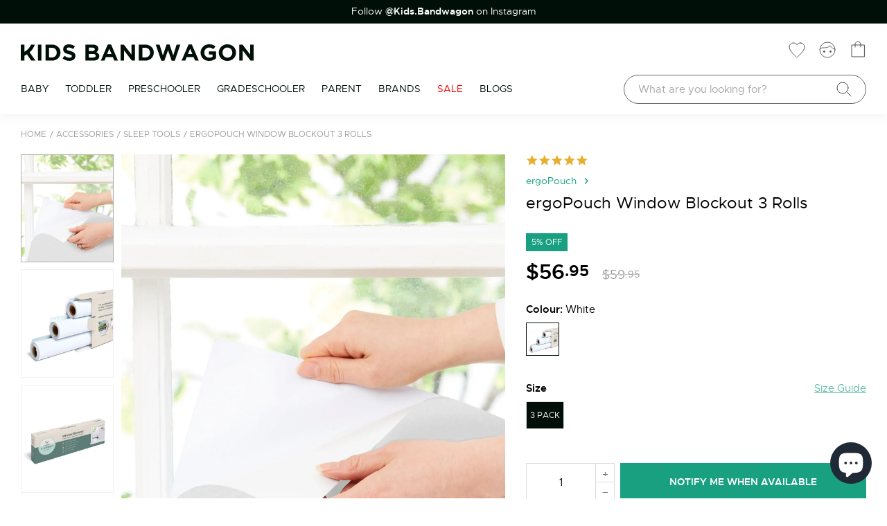

--- FILE ---
content_type: text/html; charset=utf-8
request_url: https://www.kidsbandwagon.com/products/ergopouch-window-blockout-3-rolls
body_size: 82124
content:
<!doctype html>
<html class="no-js" lang="en">
  <head>
    <meta charset="utf-8">
    <meta http-equiv="X-UA-Compatible" content="IE=edge">
    <meta name="viewport" content="width=device-width, initial-scale=1.0, maximum-scale=1.0, user-scalable=0">
    <meta name="theme-color" content="">
    <link rel="canonical" href="https://www.kidsbandwagon.com/products/ergopouch-window-blockout-3-rolls">
    <link rel="preconnect" href="https://cdn.shopify.com" crossorigin>
    <meta name="google-site-verification" content="nZdTZqpwzqCTz0dNlCfo9be19MdCuzHqhlQ69Ctn39k" />
    <meta name="google-site-verification" content="-BmW6TUZv7tdqsSWlyiool_ySaAwtjMDDNAa9F43ADA" />
    <meta name="google-site-verification" content="ksq-8goFEmTeAjoOTOi3ekwN3zEIXWKFwI30tDvcRpY" />  
    <meta name="google-site-verification" content="CfwSPGxr9XWNaLLWuJrljK1vmIeMKt_2ymexkInzHGs" /><link rel="icon" type="image/png" href="//www.kidsbandwagon.com/cdn/shop/files/favicon_32x32.png?v=1634291472"><title>
      ergoPouch Window Blockout 3 Rolls
      
      
 &ndash; KIDS BANDWAGON</title>

    
      <meta name="description" content="The reusable static-cling Window Blockout is a window cover-style blackout blind for babies - the perfect solution for babies and toddlers who need total darkness in their room to sleep and dream the night away. A completely dark room during sleep will help stimulate melatonin production (that magical hormone that help">
    

    

<meta property="og:site_name" content="KIDS BANDWAGON">
<meta property="og:url" content="https://www.kidsbandwagon.com/products/ergopouch-window-blockout-3-rolls">
<meta property="og:title" content="ergoPouch Window Blockout 3 Rolls">
<meta property="og:type" content="product">
<meta property="og:description" content="The reusable static-cling Window Blockout is a window cover-style blackout blind for babies - the perfect solution for babies and toddlers who need total darkness in their room to sleep and dream the night away. A completely dark room during sleep will help stimulate melatonin production (that magical hormone that help"><meta property="og:image" content="http://www.kidsbandwagon.com/cdn/shop/products/WHITE-Hands_Peeling_Blind_1cc2d749-0057-48b5-85c8-b2101359b659.png?v=1644371648">
  <meta property="og:image:secure_url" content="https://www.kidsbandwagon.com/cdn/shop/products/WHITE-Hands_Peeling_Blind_1cc2d749-0057-48b5-85c8-b2101359b659.png?v=1644371648">
  <meta property="og:image:width" content="1688">
  <meta property="og:image:height" content="2000">
<meta property="twitter:image" content="http://www.kidsbandwagon.com/cdn/shop/t/3/assets/kb_twitter.jpg?v=63475756658880369271641968425">
<meta property="twitter:image:secure_url" content="https://www.kidsbandwagon.com/cdn/shop/t/3/assets/kb_twitter.jpg?v=63475756658880369271641968425"><meta property="og:price:amount" content="56.95">
  <meta property="og:price:currency" content="USD"><meta name="twitter:card" content="summary_large_image">
<meta name="twitter:title" content="ergoPouch Window Blockout 3 Rolls">
<meta name="twitter:description" content="The reusable static-cling Window Blockout is a window cover-style blackout blind for babies - the perfect solution for babies and toddlers who need total darkness in their room to sleep and dream the night away. A completely dark room during sleep will help stimulate melatonin production (that magical hormone that help">

    <!-- <script>
      var root_url = window.location.href;
      if (root_url.indexOf('https://www.kidsbandwagon.com/en-nz') >= 0) {
        window.location.href = root_url.replace("https://www.kidsbandwagon.com/en-nz", "https://www.kidsbandwagon.nz")
      }
    </script> -->
    <script>window.performance && window.performance.mark && window.performance.mark('shopify.content_for_header.start');</script><meta name="google-site-verification" content="GQgbm9O6ma4hpglHwKeWDfLPlx_cDFDeAKj099B64Fw">
<meta name="facebook-domain-verification" content="w8yz6magqi9ymbooch1xhhkmlrd5hi">
<meta id="shopify-digital-wallet" name="shopify-digital-wallet" content="/59806679226/digital_wallets/dialog">
<meta name="shopify-requires-components" content="true" product-ids="7801635668154">
<meta name="shopify-checkout-api-token" content="90cc6c5028dd449fc753cd42f66d895d">
<meta id="in-context-paypal-metadata" data-shop-id="59806679226" data-venmo-supported="false" data-environment="production" data-locale="en_US" data-paypal-v4="true" data-currency="USD">
<link rel="alternate" hreflang="x-default" href="https://www.kidsbandwagon.com.au/products/ergopouch-window-blockout-3-rolls">
<link rel="alternate" hreflang="en" href="https://www.kidsbandwagon.com.au/products/ergopouch-window-blockout-3-rolls">
<link rel="alternate" hreflang="en-CA" href="http://www.kidsbandwagon.ca/products/ergopouch-window-blockout-3-rolls">
<link rel="alternate" hreflang="en-NZ" href="http://www.kidsbandwagon.nz/products/ergopouch-window-blockout-3-rolls">
<link rel="alternate" hreflang="en-GB" href="http://www.kidsbandwagon.co.uk/products/ergopouch-window-blockout-3-rolls">
<link rel="alternate" hreflang="en-US" href="https://www.kidsbandwagon.com/products/ergopouch-window-blockout-3-rolls">
<link rel="alternate" type="application/json+oembed" href="https://www.kidsbandwagon.com/products/ergopouch-window-blockout-3-rolls.oembed">
<script async="async" src="/checkouts/internal/preloads.js?locale=en-US"></script>
<link rel="preconnect" href="https://shop.app" crossorigin="anonymous">
<script async="async" src="https://shop.app/checkouts/internal/preloads.js?locale=en-US&shop_id=59806679226" crossorigin="anonymous"></script>
<script id="apple-pay-shop-capabilities" type="application/json">{"shopId":59806679226,"countryCode":"AU","currencyCode":"USD","merchantCapabilities":["supports3DS"],"merchantId":"gid:\/\/shopify\/Shop\/59806679226","merchantName":"KIDS BANDWAGON","requiredBillingContactFields":["postalAddress","email","phone"],"requiredShippingContactFields":["postalAddress","email","phone"],"shippingType":"shipping","supportedNetworks":["visa","masterCard","amex","jcb"],"total":{"type":"pending","label":"KIDS BANDWAGON","amount":"1.00"},"shopifyPaymentsEnabled":true,"supportsSubscriptions":true}</script>
<script id="shopify-features" type="application/json">{"accessToken":"90cc6c5028dd449fc753cd42f66d895d","betas":["rich-media-storefront-analytics"],"domain":"www.kidsbandwagon.com","predictiveSearch":true,"shopId":59806679226,"locale":"en"}</script>
<script>var Shopify = Shopify || {};
Shopify.shop = "kidsbandwagon.myshopify.com";
Shopify.locale = "en";
Shopify.currency = {"active":"USD","rate":"0.70461906"};
Shopify.country = "US";
Shopify.theme = {"name":"Dev_LinhTVH","id":127456247994,"schema_name":"Dawn","schema_version":"2.2.0","theme_store_id":887,"role":"main"};
Shopify.theme.handle = "null";
Shopify.theme.style = {"id":null,"handle":null};
Shopify.cdnHost = "www.kidsbandwagon.com/cdn";
Shopify.routes = Shopify.routes || {};
Shopify.routes.root = "/";</script>
<script type="module">!function(o){(o.Shopify=o.Shopify||{}).modules=!0}(window);</script>
<script>!function(o){function n(){var o=[];function n(){o.push(Array.prototype.slice.apply(arguments))}return n.q=o,n}var t=o.Shopify=o.Shopify||{};t.loadFeatures=n(),t.autoloadFeatures=n()}(window);</script>
<script>
  window.ShopifyPay = window.ShopifyPay || {};
  window.ShopifyPay.apiHost = "shop.app\/pay";
  window.ShopifyPay.redirectState = null;
</script>
<script id="shop-js-analytics" type="application/json">{"pageType":"product"}</script>
<script defer="defer" async type="module" src="//www.kidsbandwagon.com/cdn/shopifycloud/shop-js/modules/v2/client.init-shop-cart-sync_BT-GjEfc.en.esm.js"></script>
<script defer="defer" async type="module" src="//www.kidsbandwagon.com/cdn/shopifycloud/shop-js/modules/v2/chunk.common_D58fp_Oc.esm.js"></script>
<script defer="defer" async type="module" src="//www.kidsbandwagon.com/cdn/shopifycloud/shop-js/modules/v2/chunk.modal_xMitdFEc.esm.js"></script>
<script type="module">
  await import("//www.kidsbandwagon.com/cdn/shopifycloud/shop-js/modules/v2/client.init-shop-cart-sync_BT-GjEfc.en.esm.js");
await import("//www.kidsbandwagon.com/cdn/shopifycloud/shop-js/modules/v2/chunk.common_D58fp_Oc.esm.js");
await import("//www.kidsbandwagon.com/cdn/shopifycloud/shop-js/modules/v2/chunk.modal_xMitdFEc.esm.js");

  window.Shopify.SignInWithShop?.initShopCartSync?.({"fedCMEnabled":true,"windoidEnabled":true});

</script>
<script>
  window.Shopify = window.Shopify || {};
  if (!window.Shopify.featureAssets) window.Shopify.featureAssets = {};
  window.Shopify.featureAssets['shop-js'] = {"shop-cart-sync":["modules/v2/client.shop-cart-sync_DZOKe7Ll.en.esm.js","modules/v2/chunk.common_D58fp_Oc.esm.js","modules/v2/chunk.modal_xMitdFEc.esm.js"],"init-fed-cm":["modules/v2/client.init-fed-cm_B6oLuCjv.en.esm.js","modules/v2/chunk.common_D58fp_Oc.esm.js","modules/v2/chunk.modal_xMitdFEc.esm.js"],"shop-cash-offers":["modules/v2/client.shop-cash-offers_D2sdYoxE.en.esm.js","modules/v2/chunk.common_D58fp_Oc.esm.js","modules/v2/chunk.modal_xMitdFEc.esm.js"],"shop-login-button":["modules/v2/client.shop-login-button_QeVjl5Y3.en.esm.js","modules/v2/chunk.common_D58fp_Oc.esm.js","modules/v2/chunk.modal_xMitdFEc.esm.js"],"pay-button":["modules/v2/client.pay-button_DXTOsIq6.en.esm.js","modules/v2/chunk.common_D58fp_Oc.esm.js","modules/v2/chunk.modal_xMitdFEc.esm.js"],"shop-button":["modules/v2/client.shop-button_DQZHx9pm.en.esm.js","modules/v2/chunk.common_D58fp_Oc.esm.js","modules/v2/chunk.modal_xMitdFEc.esm.js"],"avatar":["modules/v2/client.avatar_BTnouDA3.en.esm.js"],"init-windoid":["modules/v2/client.init-windoid_CR1B-cfM.en.esm.js","modules/v2/chunk.common_D58fp_Oc.esm.js","modules/v2/chunk.modal_xMitdFEc.esm.js"],"init-shop-for-new-customer-accounts":["modules/v2/client.init-shop-for-new-customer-accounts_C_vY_xzh.en.esm.js","modules/v2/client.shop-login-button_QeVjl5Y3.en.esm.js","modules/v2/chunk.common_D58fp_Oc.esm.js","modules/v2/chunk.modal_xMitdFEc.esm.js"],"init-shop-email-lookup-coordinator":["modules/v2/client.init-shop-email-lookup-coordinator_BI7n9ZSv.en.esm.js","modules/v2/chunk.common_D58fp_Oc.esm.js","modules/v2/chunk.modal_xMitdFEc.esm.js"],"init-shop-cart-sync":["modules/v2/client.init-shop-cart-sync_BT-GjEfc.en.esm.js","modules/v2/chunk.common_D58fp_Oc.esm.js","modules/v2/chunk.modal_xMitdFEc.esm.js"],"shop-toast-manager":["modules/v2/client.shop-toast-manager_DiYdP3xc.en.esm.js","modules/v2/chunk.common_D58fp_Oc.esm.js","modules/v2/chunk.modal_xMitdFEc.esm.js"],"init-customer-accounts":["modules/v2/client.init-customer-accounts_D9ZNqS-Q.en.esm.js","modules/v2/client.shop-login-button_QeVjl5Y3.en.esm.js","modules/v2/chunk.common_D58fp_Oc.esm.js","modules/v2/chunk.modal_xMitdFEc.esm.js"],"init-customer-accounts-sign-up":["modules/v2/client.init-customer-accounts-sign-up_iGw4briv.en.esm.js","modules/v2/client.shop-login-button_QeVjl5Y3.en.esm.js","modules/v2/chunk.common_D58fp_Oc.esm.js","modules/v2/chunk.modal_xMitdFEc.esm.js"],"shop-follow-button":["modules/v2/client.shop-follow-button_CqMgW2wH.en.esm.js","modules/v2/chunk.common_D58fp_Oc.esm.js","modules/v2/chunk.modal_xMitdFEc.esm.js"],"checkout-modal":["modules/v2/client.checkout-modal_xHeaAweL.en.esm.js","modules/v2/chunk.common_D58fp_Oc.esm.js","modules/v2/chunk.modal_xMitdFEc.esm.js"],"shop-login":["modules/v2/client.shop-login_D91U-Q7h.en.esm.js","modules/v2/chunk.common_D58fp_Oc.esm.js","modules/v2/chunk.modal_xMitdFEc.esm.js"],"lead-capture":["modules/v2/client.lead-capture_BJmE1dJe.en.esm.js","modules/v2/chunk.common_D58fp_Oc.esm.js","modules/v2/chunk.modal_xMitdFEc.esm.js"],"payment-terms":["modules/v2/client.payment-terms_Ci9AEqFq.en.esm.js","modules/v2/chunk.common_D58fp_Oc.esm.js","modules/v2/chunk.modal_xMitdFEc.esm.js"]};
</script>
<script>(function() {
  var isLoaded = false;
  function asyncLoad() {
    if (isLoaded) return;
    isLoaded = true;
    var urls = ["https:\/\/chimpstatic.com\/mcjs-connected\/js\/users\/215a6e860d7160a7b553ff391\/b15fe5b9efffdaf020ace374d.js?shop=kidsbandwagon.myshopify.com","https:\/\/assets.smartwishlist.webmarked.net\/static\/v6\/smartwishlist.js?shop=kidsbandwagon.myshopify.com"];
    for (var i = 0; i < urls.length; i++) {
      var s = document.createElement('script');
      s.type = 'text/javascript';
      s.async = true;
      s.src = urls[i];
      var x = document.getElementsByTagName('script')[0];
      x.parentNode.insertBefore(s, x);
    }
  };
  if(window.attachEvent) {
    window.attachEvent('onload', asyncLoad);
  } else {
    window.addEventListener('load', asyncLoad, false);
  }
})();</script>
<script id="__st">var __st={"a":59806679226,"offset":39600,"reqid":"484be3b8-56fc-40dd-b00e-1d017fceb4a7-1769479380","pageurl":"www.kidsbandwagon.com\/products\/ergopouch-window-blockout-3-rolls","u":"f39ee782725b","p":"product","rtyp":"product","rid":7006633033914};</script>
<script>window.ShopifyPaypalV4VisibilityTracking = true;</script>
<script id="captcha-bootstrap">!function(){'use strict';const t='contact',e='account',n='new_comment',o=[[t,t],['blogs',n],['comments',n],[t,'customer']],c=[[e,'customer_login'],[e,'guest_login'],[e,'recover_customer_password'],[e,'create_customer']],r=t=>t.map((([t,e])=>`form[action*='/${t}']:not([data-nocaptcha='true']) input[name='form_type'][value='${e}']`)).join(','),a=t=>()=>t?[...document.querySelectorAll(t)].map((t=>t.form)):[];function s(){const t=[...o],e=r(t);return a(e)}const i='password',u='form_key',d=['recaptcha-v3-token','g-recaptcha-response','h-captcha-response',i],f=()=>{try{return window.sessionStorage}catch{return}},m='__shopify_v',_=t=>t.elements[u];function p(t,e,n=!1){try{const o=window.sessionStorage,c=JSON.parse(o.getItem(e)),{data:r}=function(t){const{data:e,action:n}=t;return t[m]||n?{data:e,action:n}:{data:t,action:n}}(c);for(const[e,n]of Object.entries(r))t.elements[e]&&(t.elements[e].value=n);n&&o.removeItem(e)}catch(o){console.error('form repopulation failed',{error:o})}}const l='form_type',E='cptcha';function T(t){t.dataset[E]=!0}const w=window,h=w.document,L='Shopify',v='ce_forms',y='captcha';let A=!1;((t,e)=>{const n=(g='f06e6c50-85a8-45c8-87d0-21a2b65856fe',I='https://cdn.shopify.com/shopifycloud/storefront-forms-hcaptcha/ce_storefront_forms_captcha_hcaptcha.v1.5.2.iife.js',D={infoText:'Protected by hCaptcha',privacyText:'Privacy',termsText:'Terms'},(t,e,n)=>{const o=w[L][v],c=o.bindForm;if(c)return c(t,g,e,D).then(n);var r;o.q.push([[t,g,e,D],n]),r=I,A||(h.body.append(Object.assign(h.createElement('script'),{id:'captcha-provider',async:!0,src:r})),A=!0)});var g,I,D;w[L]=w[L]||{},w[L][v]=w[L][v]||{},w[L][v].q=[],w[L][y]=w[L][y]||{},w[L][y].protect=function(t,e){n(t,void 0,e),T(t)},Object.freeze(w[L][y]),function(t,e,n,w,h,L){const[v,y,A,g]=function(t,e,n){const i=e?o:[],u=t?c:[],d=[...i,...u],f=r(d),m=r(i),_=r(d.filter((([t,e])=>n.includes(e))));return[a(f),a(m),a(_),s()]}(w,h,L),I=t=>{const e=t.target;return e instanceof HTMLFormElement?e:e&&e.form},D=t=>v().includes(t);t.addEventListener('submit',(t=>{const e=I(t);if(!e)return;const n=D(e)&&!e.dataset.hcaptchaBound&&!e.dataset.recaptchaBound,o=_(e),c=g().includes(e)&&(!o||!o.value);(n||c)&&t.preventDefault(),c&&!n&&(function(t){try{if(!f())return;!function(t){const e=f();if(!e)return;const n=_(t);if(!n)return;const o=n.value;o&&e.removeItem(o)}(t);const e=Array.from(Array(32),(()=>Math.random().toString(36)[2])).join('');!function(t,e){_(t)||t.append(Object.assign(document.createElement('input'),{type:'hidden',name:u})),t.elements[u].value=e}(t,e),function(t,e){const n=f();if(!n)return;const o=[...t.querySelectorAll(`input[type='${i}']`)].map((({name:t})=>t)),c=[...d,...o],r={};for(const[a,s]of new FormData(t).entries())c.includes(a)||(r[a]=s);n.setItem(e,JSON.stringify({[m]:1,action:t.action,data:r}))}(t,e)}catch(e){console.error('failed to persist form',e)}}(e),e.submit())}));const S=(t,e)=>{t&&!t.dataset[E]&&(n(t,e.some((e=>e===t))),T(t))};for(const o of['focusin','change'])t.addEventListener(o,(t=>{const e=I(t);D(e)&&S(e,y())}));const B=e.get('form_key'),M=e.get(l),P=B&&M;t.addEventListener('DOMContentLoaded',(()=>{const t=y();if(P)for(const e of t)e.elements[l].value===M&&p(e,B);[...new Set([...A(),...v().filter((t=>'true'===t.dataset.shopifyCaptcha))])].forEach((e=>S(e,t)))}))}(h,new URLSearchParams(w.location.search),n,t,e,['guest_login'])})(!0,!0)}();</script>
<script integrity="sha256-4kQ18oKyAcykRKYeNunJcIwy7WH5gtpwJnB7kiuLZ1E=" data-source-attribution="shopify.loadfeatures" defer="defer" src="//www.kidsbandwagon.com/cdn/shopifycloud/storefront/assets/storefront/load_feature-a0a9edcb.js" crossorigin="anonymous"></script>
<script crossorigin="anonymous" defer="defer" src="//www.kidsbandwagon.com/cdn/shopifycloud/storefront/assets/shopify_pay/storefront-65b4c6d7.js?v=20250812"></script>
<script data-source-attribution="shopify.dynamic_checkout.dynamic.init">var Shopify=Shopify||{};Shopify.PaymentButton=Shopify.PaymentButton||{isStorefrontPortableWallets:!0,init:function(){window.Shopify.PaymentButton.init=function(){};var t=document.createElement("script");t.src="https://www.kidsbandwagon.com/cdn/shopifycloud/portable-wallets/latest/portable-wallets.en.js",t.type="module",document.head.appendChild(t)}};
</script>
<script data-source-attribution="shopify.dynamic_checkout.buyer_consent">
  function portableWalletsHideBuyerConsent(e){var t=document.getElementById("shopify-buyer-consent"),n=document.getElementById("shopify-subscription-policy-button");t&&n&&(t.classList.add("hidden"),t.setAttribute("aria-hidden","true"),n.removeEventListener("click",e))}function portableWalletsShowBuyerConsent(e){var t=document.getElementById("shopify-buyer-consent"),n=document.getElementById("shopify-subscription-policy-button");t&&n&&(t.classList.remove("hidden"),t.removeAttribute("aria-hidden"),n.addEventListener("click",e))}window.Shopify?.PaymentButton&&(window.Shopify.PaymentButton.hideBuyerConsent=portableWalletsHideBuyerConsent,window.Shopify.PaymentButton.showBuyerConsent=portableWalletsShowBuyerConsent);
</script>
<script data-source-attribution="shopify.dynamic_checkout.cart.bootstrap">document.addEventListener("DOMContentLoaded",(function(){function t(){return document.querySelector("shopify-accelerated-checkout-cart, shopify-accelerated-checkout")}if(t())Shopify.PaymentButton.init();else{new MutationObserver((function(e,n){t()&&(Shopify.PaymentButton.init(),n.disconnect())})).observe(document.body,{childList:!0,subtree:!0})}}));
</script>
<link id="shopify-accelerated-checkout-styles" rel="stylesheet" media="screen" href="https://www.kidsbandwagon.com/cdn/shopifycloud/portable-wallets/latest/accelerated-checkout-backwards-compat.css" crossorigin="anonymous">
<style id="shopify-accelerated-checkout-cart">
        #shopify-buyer-consent {
  margin-top: 1em;
  display: inline-block;
  width: 100%;
}

#shopify-buyer-consent.hidden {
  display: none;
}

#shopify-subscription-policy-button {
  background: none;
  border: none;
  padding: 0;
  text-decoration: underline;
  font-size: inherit;
  cursor: pointer;
}

#shopify-subscription-policy-button::before {
  box-shadow: none;
}

      </style>

<script>window.performance && window.performance.mark && window.performance.mark('shopify.content_for_header.end');</script>

<style>
      @font-face{font-family:'metropolisregular';
        src:url(//www.kidsbandwagon.com/cdn/shop/t/3/assets/metropolis-regular-webfont.eot?v=56446889353628408041634288990);
          src:url(//www.kidsbandwagon.com/cdn/shop/t/3/assets/metropolis-regular-webfont.eot?%23iefix&v=56446889353628408041634288990) format("embedded-opentype"),
          url(//www.kidsbandwagon.com/cdn/shop/t/3/assets/metropolis-regular-webfont.woff?v=97061289596050731841634288982) format("woff"),
          url(//www.kidsbandwagon.com/cdn/shop/t/3/assets/metropolis-regular-webfont.ttf?v=81989706408879115621634288988) format("truetype");
          font-weight:normal;font-style:normal;font-display:swap
      }
      @font-face{font-family:'metropolissemi_bold';
          src:url(//www.kidsbandwagon.com/cdn/shop/t/3/assets/metropolis-semibold-webfont.eot?v=97382646472410701861634288984);
          src:url(//www.kidsbandwagon.com/cdn/shop/t/3/assets/metropolis-semibold-webfont.eot?%23iefix&v=97382646472410701861634288984) format("embedded-opentype"),
          url(//www.kidsbandwagon.com/cdn/shop/t/3/assets/metropolis-semibold-webfont.woff?v=172491679027781947061634288989) format("woff"),
          url(//www.kidsbandwagon.com/cdn/shop/t/3/assets/metropolis-semibold-webfont.ttf?v=168853445586855492081634288981) format("truetype");
          font-weight:normal;font-style:normal;font-display:swap
      }
  .pswp__button, .pswp__button--arrow--left:before, .pswp__button--arrow--right:before { background: url("//www.kidsbandwagon.com/cdn/shop/t/3/assets/default-skin.png?v=115405504031309184941634260523") 0 0 no-repeat !important; background-size: 264px 88px;  }

@media (-webkit-min-device-pixel-ratio: 1.1), (-webkit-min-device-pixel-ratio: 1.09375), (min-resolution: 105dpi), (min-resolution: 1.1dppx) { 
    .pswp--svg .pswp__button, .pswp--svg .pswp__button--arrow--left:before, .pswp--svg .pswp__button--arrow--right:before { background-image: url("//www.kidsbandwagon.com/cdn/shop/t/3/assets/default-skin.svg?v=118181495713311880261634260521"); }
 }
 .pswp__preloader--active .pswp__preloader__icn { background: url("//www.kidsbandwagon.com/cdn/shop/t/3/assets/preloader.gif?v=77008736554601496081634260524") 0 0 no-repeat; }
 .container-fluid { position: relative; padding: 0 30px; max-width: 1340px; overflow: hidden;}
   ol, ul{list-style:none}
   #header .header-wrapper .main-nav .right-mn a.cart-ic:before{background: url("//www.kidsbandwagon.com/cdn/shop/t/3/assets/Cart.svg?v=47305850755238187991634018369") !important; background-size: 100% !important; }
 .item-field select.form-control, .item-input select.form-control, .field select.form-control {background-image: url("//www.kidsbandwagon.com/cdn/shop/t/3/assets/sl-arr.png?v=53368746964973326221634114093");background-repeat:no-repeat;background-position: calc(100% - 15px) 20px;}
 .item-field.last .ajax-loader, .last.item-input .ajax-loader, .field.last .ajax-loader {background: url("//www.kidsbandwagon.com/cdn/shop/t/3/assets/contact-loading.gif?v=7905") rgba(255, 255, 255, 0.5) no-repeat center; }
#content .slide-items .col-left .ow-left,#content .slide-items .col-left .ow-leftrv {background: url("//www.kidsbandwagon.com/cdn/shop/t/3/assets/box-ctrl-left.svg?v=94716031590769966751634018288"); background-size: 100%; }
#content .slide-items .col-left .ow-left:hover,#content .slide-items .col-left .ow-leftrv:hover { background: url("//www.kidsbandwagon.com/cdn/shop/t/3/assets/box-ctrl-left-hover.svg?v=95541264639760876571634018354"); background-size: 100%; }
#content .slide-items .col-left .ow-right,#content .slide-items .col-left .ow-rightrv { display: inline-block; background: url("//www.kidsbandwagon.com/cdn/shop/t/3/assets/box-ctrl-right.svg?v=4015666919616817161634018297"); background-size: 100%; }
#content .slide-items .col-left .ow-right:hover,#content .slide-items .col-left .ow-rightrv:hover { background: url("//www.kidsbandwagon.com/cdn/shop/t/3/assets/box-ctrl-right-hover.svg?v=150595594134581928561634018367"); background-size: 100%; }
.home .swiper-container .swiper-button-prev:after, .rec-swiper .swiper-button-prev:after { background: url("//www.kidsbandwagon.com/cdn/shop/t/3/assets/box-ctrl-left.svg?v=94716031590769966751634018288"); background-size: 100%; cursor: pointer;  }
.home .swiper-container .swiper-button-prev:hover:after, .rec-swiper .swiper-button-prev:hover:after { background: url("//www.kidsbandwagon.com/cdn/shop/t/3/assets/box-ctrl-left-hover.svg?v=95541264639760876571634018354"); background-size: 100%; }
.home .swiper-container .swiper-button-next:after, .rec-swiper .swiper-button-next:after { width: 40px; height: 40px; content: ""; background: url("//www.kidsbandwagon.com/cdn/shop/t/3/assets/box-ctrl-right.svg?v=4015666919616817161634018297"); background-size: 100%; cursor: pointer; display: inline-block; }
.home .swiper-container .swiper-button-next:hover:after, .rec-swiper .swiper-button-next:hover:after { background: url("//www.kidsbandwagon.com/cdn/shop/t/3/assets/box-ctrl-right-hover.svg?v=150595594134581928561634018367"); background-size: 100%; }
.pagination .page-link.prev:after { content: ""; background: url("//www.kidsbandwagon.com/cdn/shop/t/3/assets/box-ctrl-left.svg?v=94716031590769966751634018288"); background-size: 100%; }
.pagination .page-link.prev:hover:after { background: url("//www.kidsbandwagon.com/cdn/shop/t/3/assets/box-ctrl-left-hover.svg?v=95541264639760876571634018354"); background-size: 100%; }
.pagination .page-link.next:after { background: url("//www.kidsbandwagon.com/cdn/shop/t/3/assets/box-ctrl-right.svg?v=4015666919616817161634018297"); background-size: 100%; }
.pagination .page-link.next:hover:after { background: url("//www.kidsbandwagon.com/cdn/shop/t/3/assets/box-ctrl-right-hover.svg?v=150595594134581928561634018367"); background-size: 100%; }
.sub-pages .product-list .list-col .top-action .left-sort .label-sort { background-image: url("//www.kidsbandwagon.com/cdn/shop/t/3/assets/sl-arr.png?v=53368746964973326221634114093"); background-position: 100% 16px; background-repeat: no-repeat; }
.facet-filters.sorting select.form-control,.sort-by-search-result select.form-control,.currenct-selector select {background-image: url("//www.kidsbandwagon.com/cdn/shop/t/3/assets/sl-arr.png?v=53368746964973326221634114093") !important; background-position: 100% 16px; background-repeat: no-repeat;}
.product-page .right-detail .pbi a:after { background: url("//www.kidsbandwagon.com/cdn/shop/t/3/assets/sl-arr.png?v=53368746964973326221634114093"); background-size: 100%; background-repeat: no-repeat;}
.product-page .right-detail .add-to-bag .add-wishlist a:before { background: url("//www.kidsbandwagon.com/cdn/shop/t/3/assets/Wishlist.svg?v=167844396724135106981634018357"); background-size: 100%;  }
.product-page .right-detail .add-to-bag .add-wishlist a:hover:before { background: url("//www.kidsbandwagon.com/cdn/shop/t/3/assets/Wishlist_hover.svg?v=137532386988518731871634260513"); background-size: 100%; }
.brand-search .left-search .item-field:after, .brand-search .left-search .item-input:after {background: url("//www.kidsbandwagon.com/cdn/shop/t/3/assets/Search.svg?v=45784953286115704411634018345"); background-size: 100%;}
.loading-overlay__spinner { background: url("//www.kidsbandwagon.com/cdn/shop/t/3/assets/loading_btn.svg?v=70550066262792591641639109088") 50% 50% no-repeat rgba(255,255,255,.5) !important;}
  

    #content .season .col-12:first-child .sale-block .txt-wr:after{background:url("//www.kidsbandwagon.com/cdn/shop/t/3/assets/sale_30_update.png?v=15080796632346178971645515962")}
    #content .hero_banner__content:before{ background:url("//www.kidsbandwagon.com/cdn/shop/t/3/assets/new_bg.png?v=180860422400437927511655799863") no-repeat top left;}
      #content .new-arrival .col-12.col-md-6:last-child .banner-content:before{background:url("//www.kidsbandwagon.com/cdn/shop/t/3/assets/cloud_bg.svg?v=129366166739269350761656470028") no-repeat top center;}
        .main-banner.special .banner-content:before,  .main-banner.special .banner-content:after{background:url("//www.kidsbandwagon.com/cdn/shop/t/3/assets/snow.svg?v=97202192420973429821656470045") no-repeat top center;background-size:100%}
.hero-swiper .img-slider:before{background: url("//www.kidsbandwagon.com/cdn/shop/t/3/assets/small_logo_kids.svg?v=180278775510866018661658397919"); }
    @media (min-width: 768px){
.modal-dialog {
    width: 600px !important;
    margin: 30px auto;
}}
  .modal-content {
    width: inherit !important;
    height: inherit;
    margin: 0 auto;
    pointer-events: all;
}
   #header { z-index: 999; width: 100%; padding: 0; top: 0; -webkit-transition: all 0.3s ease; -moz-transition: all 0.3s ease; -ms-transition: all 0.3s ease; -o-transition: all 0.3s ease; transition: all 0.3s ease; left: 0; right: 0; margin: 0 auto; background:#fff; box-shadow: 0 2px 16px rgba(0, 0, 0, 0.06); }
#header .extra-nav { background: #000F08; padding: 7px 5px;color:#fff;font-size: .9em;max-height:34px; overflow:hidden; }
#header .extra-nav a { display: block; color: #fff; text-align: center; }
  #header .extra-nav .swiper-slide{text-align:center}
  #header .extra-nav strong, #header .extra-nav b{color:#fff}
#header .header-wrapper { align-items: center; justify-content: center; display: flex; position: relative; }
#header .header-wrapper .container-fluid { position: initial; overflow: visible; }
#header .header-wrapper .top-nav { display: flex; justify-content: space-between; font-size: 0.875em; padding: 30px 0 20px; align-items: center; }
#header .header-wrapper .top-nav .top-navRight a { margin-left: 20px; color: #000F08; -webkit-transition: all 0.3s ease; -moz-transition: all 0.3s ease; -ms-transition: all 0.3s ease; -o-transition: all 0.3s ease; transition: all 0.3s ease; }
#header .header-wrapper .top-nav .top-navRight a:hover { color: #18A080; }
#header .header-wrapper .main-nav { display: flex; justify-content: space-between; }
  #header .header-wrapper .main-nav .left-mn{z-index:999}
#header .header-wrapper .main-nav .left-mn .list-menu li { float: left; }
#header .header-wrapper .main-nav .left-mn .list-menu li a { -webkit-transition: all 0.3s ease; -moz-transition: all 0.3s ease; -ms-transition: all 0.3s ease; -o-transition: all 0.3s ease; transition: all 0.3s ease; text-transform: uppercase; font-size: 14px; padding-right: 24px; display: block; padding-top: 10px; padding-bottom: 26px; position: relative; }
@media (max-width: 992px) { #header .header-wrapper .main-nav .left-mn .list-menu li a { padding-right: 20px; } }
#header .header-wrapper .main-nav .left-mn .list-menu li a:hover { color: #18a080; }
  #header .header-wrapper .main-nav .left-mn .list-menu li.active a:hover{color:#000f08}
@media (min-width: 1025px) { #header .header-wrapper .main-nav .left-mn .list-menu li a:before, #header .header-wrapper .main-nav .left-mn .list-menu li a:after { content: ''; position: absolute; bottom: 0; left: 0; right: 24px; height: 4px; background-color: #212121; }
  #header .header-wrapper .main-nav .left-mn .list-menu li a.a-top:before { opacity: 0; transform: translateY(-8px); transition: transform 0s cubic-bezier(0.175, 0.885, 0.32, 1.275), opacity 0s; }
  #header .header-wrapper .main-nav .left-mn .list-menu li a.a-top:after { opacity: 0; transform: translateY(4px); transition: transform 0.2s cubic-bezier(0.175, 0.885, 0.32, 1.275), opacity 0.2s; }
  #header .header-wrapper .main-nav .left-mn .list-menu li:hover a:before, #header .header-wrapper .main-nav .left-mn .list-menu li:hover a:after { opacity: 1; transform: translateY(0);background-color: #18A080; }
  #header .header-wrapper .main-nav .left-mn .list-menu li.active a:hover:before, #header .header-wrapper .main-nav .left-mn .list-menu li.active a:hover:after{background:#212121}
  #header .header-wrapper .main-nav .left-mn .list-menu li:hover a.a-top{color:#18A080}
    #header .header-wrapper .main-nav .left-mn .list-menu li.active:hover a.a-top{color:#212121}
  #header .header-wrapper .main-nav .left-mn .list-menu li:hover a.a-top:before { transition: transform 0.2s cubic-bezier(0.175, 0.885, 0.32, 1.275), opacity 0.2s; }
  #header .header-wrapper .main-nav .left-mn .list-menu li:hover a.a-top:after { transition: transform 0s 0.2s cubic-bezier(0.175, 0.885, 0.32, 1.275), opacity 0s 0.2s; } }
@media (min-width: 1025px) { #header .header-wrapper .main-nav .left-mn .list-menu li.active a:before, #header .header-wrapper .main-nav .left-mn .list-menu li.active a:after { opacity: 1; transform: translateY(0); }
  #header .header-wrapper .main-nav .left-mn .list-menu li.active a:before { transition: transform 0.2s cubic-bezier(0.175, 0.885, 0.32, 1.275), opacity 0.2s; }
  #header .header-wrapper .main-nav .left-mn .list-menu li.active a:after { transition: transform 0s 0.2s cubic-bezier(0.175, 0.885, 0.32, 1.275), opacity 0s 0.2s; } }
#header .header-wrapper .main-nav .left-mn .list-menu li .sub-menu { left: 0 !important; right: 0; overflow: auto; position: absolute; background-color: #f2ece3; z-index: 999; display: none; top: 57px; }
@media (max-width: 1650px) { #header .header-wrapper .main-nav .left-mn .list-menu li .sub-menu { top: 57px; } }
#header .header-wrapper .main-nav .left-mn .list-menu li .sub-menu .sub-wrapper { display: -webkit-box; display: -ms-flexbox; display: flex; -ms-flex-wrap: wrap; flex-wrap: wrap; margin: auto; max-width: 1340px; padding: 30px 15px 0; }
@media (max-width: 992px) { #header .header-wrapper .main-nav .left-mn .list-menu li .sub-menu .sub-wrapper { padding: 30px 12px 0; } }
#header .header-wrapper .main-nav .left-mn .list-menu li .sub-menu .sub-wrapper .sub-col { display: block; -webkit-box-flex: 1; -ms-flex-positive: 1;  margin-bottom: 16px; min-width: 30px; padding-bottom: 16px; position: relative; -ms-flex-preferred-size: 25%; flex-basis: 25%; width: auto; padding: 0 15px }
  @media (min-width:1025px) and (max-width:1200px){
    #header .header-wrapper .main-nav .left-mn .list-menu li .sub-menu .sub-wrapper .sub-col{flex-grow:1}
  }
  @media (max-width: 1024px) { #header .header-wrapper .main-nav .left-mn .list-menu li .sub-menu .sub-wrapper .sub-col { padding: 0 8px; }
   #header .header-wrapper .main-nav .left-mn{display:none}
  #header.open-navbar .header-wrapper .main-nav .left-mn{display:block}
    #header .header-wrapper .main-nav .left-mn .list-menu li .sub-menu .sub-wrapper .sub-col h5.show-dk{display:none}
    
}
#header .header-wrapper .main-nav .left-mn .list-menu li .sub-menu .sub-wrapper .sub-col a { -webkit-transition: all 0.3s ease; -moz-transition: all 0.3s ease; -ms-transition: all 0.3s ease; -o-transition: all 0.3s ease; transition: all 0.3s ease; }
#header .header-wrapper .main-nav .left-mn .list-menu li .sub-menu .sub-wrapper .sub-col a:before, #header .header-wrapper .main-nav .left-mn .list-menu li .sub-menu .sub-wrapper .sub-col a:after { display: none; }
#header .header-wrapper .main-nav .left-mn .list-menu li .sub-menu .sub-wrapper .sub-col a:hover { color: #18A080; }
#header .header-wrapper .main-nav .left-mn .list-menu li .sub-menu .sub-wrapper .sub-col h5 { font-family: "metropolissemi_bold", Arial, sans-serif; font-size: 18px; margin-bottom: 0; }
#header .header-wrapper .main-nav .left-mn .list-menu li .sub-menu .sub-wrapper .sub-col h5 a { padding-bottom: 10px; }
#header .header-wrapper .main-nav .left-mn .list-menu li .sub-menu .sub-wrapper .sub-col ul li a { text-transform: none; padding: 8px 0; }
#header .header-wrapper .main-nav .left-mn .list-menu li .sub-menu li { float: none; }
  
@media (min-width: 1025px) { #header .header-wrapper .main-nav .left-mn .list-menu li.open .sub-menu { display: block; }
#header .header-wrapper .main-nav .left-mn .list-menu li .sub-menu .sub-wrapper .sub-col h5.show-mb{display:none}
}
#header .header-wrapper .main-nav .right-mn { position: relative; top: -10px;z-index:999; display:flex; align-items:center;  }
#header .header-wrapper .main-nav .right-mn a { margin-left: 20px; opacity: .65; -webkit-transition: all 0.3s ease; -moz-transition: all 0.3s ease; -ms-transition: all 0.3s ease; -o-transition: all 0.3s ease; transition: all 0.3s ease; }
#header .header-wrapper .main-nav .right-mn a:hover { opacity: 1; }
#header .header-wrapper .main-nav .right-mn a.cart-ic { width: 24px; height: 24px; display: inline-block; position: relative; top: 8px; opacity: 1; }
#header .header-wrapper .main-nav .right-mn a.cart-ic:before { content: ''; display: inline-block; width: 100%; height: 100%; position: absolute; top: 0; left: 0; opacity: .7; }
#header .header-wrapper .main-nav .right-mn a.cart-ic img, #header .header-wrapper .main-nav .right-mn a.cart-ic svg { display: none; }
#header .header-wrapper .main-nav .right-mn a.cart-ic:hover:before { opacity: 1; }
#header .header-wrapper .main-nav .right-mn .favourite-ic { position: relative;opacity:1 }
  #header .header-wrapper .main-nav .right-mn .favourite-ic img{opacity:.7}
  #header .header-wrapper .main-nav .right-mn .favourite-ic:hover img{opacity:1}
#header .header-wrapper .main-nav .right-mn .favourite-ic span.topbadge {min-width:16px; text-align:center; position: absolute; top: -8px; right: -9px;font-family:metropolisregular,Arial,sans-serif !important; font-size:10.5px !important;height:16px; line-height:15px;font-weight:400 !important;padding:0 3px!important }
  @media (max-width:576px){
    #header .header-wrapper .main-nav .right-mn .favourite-ic span.topbadge {top:-5px}
    .sub-pages .banner-subPage h1{padding:50px 30px !important}
  }
#header .header-wrapper .main-nav .right-mn .cart-count-bubble { position: absolute; background: #000F08; color: #fff; border-radius: 100px; font-size: 10.5px; width: 16px; height: 16px; text-align: center; line-height: 16px; right: -8px; top: -7px; }
@media (max-width: 1024px) { #header { position: fixed; height: 60px; overflow: hidden; }
  #header .extra-nav { position: fixed; top: 60px; width: 100%; left: 0; }
  #header .header-wrapper .top-nav { padding: 19px 0; }
  #header .header-wrapper .top-nav .logo { position: relative; left: 50px; }
  #header .header-wrapper .top-nav .logo img { width: 250px; }
  #header .header-wrapper .top-navRight { display: none; }
  #header .header-wrapper .main-nav { position: relative; width: 100%; }
  #header .header-wrapper .main-nav .left-mn { position: absolute; height: 100vh; background: #fff; z-index: 999; left: 0; width: calc(100% + 40px); margin: 0 -20px; overflow-y: auto; }
  #header .header-wrapper .main-nav .left-mn ul.list-menu li { float: none; border-top: solid 1px #f3f3f3; }
  #header .header-wrapper .main-nav .left-mn ul.list-menu li a { position: relative; padding: 12px 20px; font-size: 16px; }
  #header .header-wrapper .main-nav .left-mn ul.list-menu li a.a-top:before { color: #000F08; content: ''; display: inline-block; border: 1px solid #000F08; border-radius: 0 15%; border-width: 0 1px 1px 0; height: 12px; margin-top: 1px; position: absolute; right: 20px; -webkit-transform: rotate(45deg) translateY(-0.1em); transform: rotate(45deg) translateY(-0.1em); width: 12px; }
  #header .header-wrapper .main-nav .left-mn ul.list-menu li.noSub a:before{display:none}
  #header .header-wrapper .main-nav .left-mn ul.list-menu li .sub-menu { background-color: #fff; left: 0; position: initial; top: 0; -webkit-transition: all .25s ease-in; transition: all .25s ease-in; display: block; height: 0; -webkit-transition: all 0.5s ease; -moz-transition: all 0.5s ease; -ms-transition: all 0.5s ease; -o-transition: all 0.5s ease; transition: all 0.5s ease; }
  #header .header-wrapper .main-nav .left-mn ul.list-menu li .sub-menu .sub-wrapper { flex-wrap: wrap; padding-top: 10px; }
  #header .header-wrapper .main-nav .left-mn ul.list-menu li .sub-menu .sub-wrapper .sub-col { -ms-flex-preferred-size: 100%; flex-basis: 100%; width: 100%; padding-bottom: 0; margin-bottom:0}
  #header .header-wrapper .main-nav .left-mn ul.list-menu li .sub-menu .sub-wrapper .sub-col a { font-size: 14px; padding:12px 0; }
  #header .header-wrapper .main-nav .left-mn ul.list-menu li .sub-menu .sub-wrapper .sub-col a:before { display: none !important; }
  #header .header-wrapper .main-nav .left-mn ul.list-menu li .sub-menu .sub-wrapper .sub-col ul li { border-top: none; }
  #header .header-wrapper .main-nav .left-mn ul.list-menu li .sub-menu .sub-wrapper .sub-col ul li a { padding: 10px 20px; }
  #header .header-wrapper .main-nav .left-mn ul.list-menu li.active { background: #f1f1f1; }
  #header .header-wrapper .main-nav .left-mn ul.list-menu li.active-mb a.a-top:before { -webkit-transform: rotate(-137deg) translateY(-0.1em); transform: rotate(-137deg) translateY(-0.1em); }
  #header .header-wrapper .main-nav .left-mn ul.list-menu li.active-mb .sub-menu { height: auto;background:#f9f9f9; }
  #header .header-wrapper .main-nav .right-mn { position: absolute; right: 0; top: -52px; }
  #header .header-wrapper .main-nav .left-mn .list-menu li .sub-menu .sub-wrapper .sub-col{background:#f9f9f9; }
#header .header-wrapper .main-nav .left-mn .list-menu li .sub-menu .sub-wrapper .sub-col ul{display:none;border-bottom:solid 1px #f2f2f2;background:#fff; margin:0 -20px; padding:0 20px}
  #header .header-wrapper .main-nav .left-mn .list-menu li .sub-menu .sub-wrapper .sub-col h5 {border-bottom:solid 1px #f2f2f2; position:relative}
  #header .header-wrapper .main-nav .left-mn .list-menu li .sub-menu .sub-wrapper .sub-col h5 a{width:calc(100% - 45px);text-transform:none;padding-left:8px}
  #header .header-wrapper .main-nav .left-mn .list-menu li .sub-menu .sub-wrapper .sub-col h5 span{ display:inline-block;position:absolute; height:40px; width:40px; text-align:center;top:0; right:-13px; background:#f2f2f2; cursor:pointer}
    #header .header-wrapper .main-nav .left-mn .list-menu li .sub-menu .sub-wrapper .sub-col h5 span:focus,  #header .header-wrapper .main-nav .left-mn .list-menu li .sub-menu .sub-wrapper .sub-col h5 span:hover{background:#f0f0f0}
  #header .header-wrapper .main-nav .left-mn .list-menu li .sub-menu .sub-wrapper .sub-col h5 span:before{content:"";
  	display:inline-block !important; width:9px;height:1px; position:absolute; right:0; left:0; margin:0 auto; top:19px; font-size:20px;transform:none; border:none;background:#212121
  }
  #header .header-wrapper .main-nav .left-mn .list-menu li .sub-menu .sub-wrapper .sub-col h5 span:after{content:""; display:inline-block;
  height:7px; width:1px; background:#212121;right:0; left:0; margin:0 auto; top:16px; position:absolute}
  #header .header-wrapper .main-nav .left-mn .list-menu li .sub-menu .sub-wrapper .sub-col.open h5 span:after {display:none}
}
@media (max-width: 576px) { #header { height: 42px; }
  #header.toggle .header-wrapper .main-nav .left-mn{padding-bottom:150px}
  #header .extra-nav { top: 42px; }
  #header .header-wrapper .top-nav { padding: 9px 0 }
  #header .header-wrapper .top-nav .logo { position: relative; left: 38px; }
  #header .header-wrapper .top-nav .logo img { width: 170px; }
  #header .header-wrapper .right-mn { right: -2px !important; top: -37px !important; }
  #header .header-wrapper .right-mn a { margin-left: 0 !important;margin: 0 8px; opacity: 1 !important; }
  #header .header-wrapper .right-mn a img { width: 20px; }
  #header .header-wrapper .right-mn a.cart-ic { width: 20px !important; height: 20px !important; top: 6px !important; }
  #header .header-wrapper .right-mn a.cart-ic:before { opacity: 1 !important; } }
@media (max-width: 420px) { #header .header-wrapper .top-nav .logo { position: relative; left: 34px; }
  #header .header-wrapper .top-nav .logo img { width: 170px; }
}
  
  @media (max-width:413px){
    #header .header-wrapper .right-mn {top:-37px !important}
   #header .header-wrapper .right-mn a img { width: 18px; }
  #header .header-wrapper .right-mn a.cart-ic { width: 18px !important; height: 18px !important;top:6px !important}
  }
@media (max-width: 345px) { #header .favourite-ic { display: none; } }
@media (max-width: 368px) { #header { height: 46px; }
  #header .header-wrapper .top-nav .logo { position: relative; top: -2px; }
  #header .header-wrapper .top-nav .logo img { width: 140px; } }
@media (max-width: 1024px) { #header.open-navbar { height: 100vh; }
.fixedHeader .extra-nav { display: none; }
}
  #header .header-wrapper .main-nav .left-mn{display:block; z-index:9999}
    .sub-pages .product-list .filter-col h1{margin-bottom:25px;font-size:1.45em;padding-bottom:15px; border-bottom:solid 1px #ddd}
  @media (max-width:992px){
  .sub-pages .product-list .filter-col h1{font-size:1.4em}
  }
    div#predictive-search-loading{position:absolute;top:-1px;left:-1px;z-index:9999;width:calc(100% + 2px);background:#fff;height:300px;border:1px solid #ddd}.loader{width:45px;height:45px;border:5px solid #18a080;border-top:5px solid transparent;border-radius:50%;position:absolute;top:50%;left:calc(50% - 22px);transform:translate(-50%,-50%);animation:spin 1s linear infinite;-webkit-animation:spin 1s linear infinite}.template-search__search{position:relative}.predictive-search--search-template{position:absolute;margin-top:-15px}@-webkit-keyframes spin{0%{-webkit-transform:rotate(0)}100%{-webkit-transform:rotate(360deg)}}@keyframes spin{0%{transform:rotate(0)}100%{transform:rotate(360deg)}}
      .currenct-selector select{    padding: 0 20px 0 5px;
    position: relative; min-width: 70px; font-size: 14px;
    background-color: #fff; border: solid 1px #ddd; cursor: pointer; display: block;
    -webkit-appearance: none; appearance: none;
    border-radius: 2px; -webkit-transition: all 0.3s ease; -moz-transition: all 0.3s ease; -ms-transition: all 0.3s ease; -o-transition: all 0.3s ease;
    transition: all 0.3s ease; color: #000F08;
    height: 34px; background-size: 20px; line-height: 34px; cursor: pointer;background-position:100% 14px}
  .currenct-selector select:focus,.currenct-selector select:hover{border-color:#000; outline:0}
  @media (max-width:576px){
    .currenct-selector select{height:32px; line-height:31px; margin-right:10px;min-width:60px; background-position:105% 12px }
  }
  /*--top sale banner  --*/
          .text-center{text-align:center}
   .sale-topBanner{background:#f7d35d;padding:12px 0 5px;}
  .sale-topBanner a{display:block; color:#000F08;padding:10px 0}
  .sale-topBanner span{font-size:16px; text-transform:uppercase; color:#000F08;margin-bottom:5px; display:block; width:100%; text-align:center}
  .sale-topBanner span.lg-title{color:#a30000;font-size:34px; font-family:"metropolissemi_bold", Arial, sans-serif;line-height:1.1}
.sale-topBanner span.lg-title strong{color:#a30000}
  .sale-topBanner span span{color:#000F08; text-decoration:underline;-webkit-transition: all 0.3s ease; -moz-transition: all 0.3s ease; -ms-transition: all 0.3s ease; -o-transition: all 0.3s ease;
    transition: all 0.3s ease;}
  .sale-topBanner span span:hover{opacity:.8}
  .sale-topBanner .small{font-size:13px; margin-top:10px; text-transform:none}

  @media screen and (max-width:576px){
    .sale-topBanner{padding:18px 0 10px}
    .sale-topBanner span{font-size:15px}
    .sale-topBanner span.lg-title{font-size:28px}
  }
  @media screen and (max-width:300px){
    .sale-topBanner span.lg-title{font-size:24px}
  }
  .hide-large{display:none}
  .hide-large img, img.hide-large{height:auto}
  @media (max-width:576px){
    .hide-large{display:block}
    .show-large{display:none !important}
  }
  .mobile-banner{margin-bottom:20px}
  .mobile-banner a{display:block}
  .mobile-banner img{width:100%; height:auto}
  
  .img-sale img{max-width:270px;}
  .sale-end{ position:absolute; right:20px; bottom:0;margin-bottom:0 !important}
  #content .season .col-12:first-child .ss-img:after{content:""; width:100%;height:100%; background:rgba(0,0,0,.15); display:inline-block; position:absolute; left:0; top:0}
  .brands-page-subtitle h2{text-align:center;margin:60px 0 30px}
           @media (max-width:480px){
  .brands-page-subtitle h2{font-size:20px;margin-top:30px}
} 
    </style>
    
    
    	<style>
/*           product */
      :root{--blue:#007bff;--indigo:#6610f2;--purple:#6f42c1;--pink:#e83e8c;--red:#dc3545;--orange:#fd7e14;--yellow:#ffc107;--green:#28a745;--teal:#20c997;--cyan:#17a2b8;--white:#fff;--gray:#6c757d;--gray-dark:#343a40;--primary:#007bff;--secondary:#6c757d;--success:#28a745;--info:#17a2b8;--warning:#ffc107;--danger:#dc3545;--light:#f8f9fa;--dark:#343a40;--breakpoint-xs:0;--breakpoint-sm:576px;--breakpoint-md:768px;--breakpoint-lg:992px;--breakpoint-xl:1200px;--font-family-sans-serif:-apple-system,BlinkMacSystemFont,"Segoe UI",Roboto,"Helvetica Neue",Arial,"Noto Sans",sans-serif,"Apple Color Emoji","Segoe UI Emoji","Segoe UI Symbol","Noto Color Emoji";--font-family-monospace:SFMono-Regular,Menlo,Monaco,Consolas,"Liberation Mono","Courier New",monospace}*,::after,::before{box-sizing:border-box}html{font-family:sans-serif;line-height:1.15;-webkit-text-size-adjust:100%}section{display:block}body{margin:0;font-family:-apple-system,BlinkMacSystemFont,"Segoe UI",Roboto,"Helvetica Neue",Arial,"Noto Sans",sans-serif,"Apple Color Emoji","Segoe UI Emoji","Segoe UI Symbol","Noto Color Emoji";font-size:1rem;font-weight:400;line-height:1.5;color:#212529;text-align:left;background-color:#fff}h1,h2,h3,h5{margin-top:0;margin-bottom:.5rem}p{margin-top:0;margin-bottom:1rem}ul{margin-top:0;margin-bottom:1rem}ul ul{margin-bottom:0}b{font-weight:bolder}small{font-size:80%}a{color:#007bff;text-decoration:none;background-color:transparent}img{vertical-align:middle;border-style:none}svg{overflow:hidden;vertical-align:middle}table{border-collapse:collapse}th{text-align:inherit}label{display:inline-block;margin-bottom:.5rem}button{border-radius:0}button,input,select{margin:0;font-family:inherit;font-size:inherit;line-height:inherit}button,input{overflow:visible}button,select{text-transform:none}select{word-wrap:normal}[type=submit],button{-webkit-appearance:button}[type=submit]::-moz-focus-inner,button::-moz-focus-inner{padding:0;border-style:none}input[type=radio]{box-sizing:border-box;padding:0}fieldset{min-width:0;padding:0;margin:0;border:0}[type=number]::-webkit-inner-spin-button,[type=number]::-webkit-outer-spin-button{height:auto}[type=search]{outline-offset:-2px;-webkit-appearance:none}[type=search]::-webkit-search-decoration{-webkit-appearance:none}::-webkit-file-upload-button{font:inherit;-webkit-appearance:button}[hidden]{display:none!important}h1,h2,h3,h5{margin-bottom:.5rem;font-weight:500;line-height:1.2}h1{font-size:2.5rem}h2{font-size:2rem}h3{font-size:1.75rem}h5{font-size:1.25rem}small{font-size:80%;font-weight:400}.list-unstyled{padding-left:0;list-style:none}.container-fluid{width:100%;padding-right:15px;padding-left:15px;margin-right:auto;margin-left:auto}.row{display:-ms-flexbox;display:flex;-ms-flex-wrap:wrap;flex-wrap:wrap;margin-right:-15px;margin-left:-15px}.col-12,.col-lg-5,.col-lg-7{position:relative;width:100%;padding-right:15px;padding-left:15px}.col-12{-ms-flex:0 0 100%;flex:0 0 100%;max-width:100%}@media (min-width:992px){.col-lg-5{-ms-flex:0 0 41.666667%;flex:0 0 41.666667%;max-width:41.666667%}.col-lg-7{-ms-flex:0 0 58.333333%;flex:0 0 58.333333%;max-width:58.333333%}}.btn{display:inline-block;font-weight:400;color:#212529;text-align:center;vertical-align:middle;background-color:transparent;border:1px solid transparent;padding:.375rem .75rem;font-size:1rem;line-height:1.5;border-radius:.25rem}.fade:not(.show){opacity:0}.close{float:right;font-size:1.5rem;font-weight:700;line-height:1;color:#000;text-shadow:0 1px 0 #fff;opacity:.5}.modal{position:fixed;top:0;left:0;z-index:1050;display:none;width:100%;height:100%;overflow:hidden;outline:0}.modal-dialog{position:relative;width:auto;margin:.5rem}.modal.fade .modal-dialog{-webkit-transform:translate(0,-50px);transform:translate(0,-50px)}.modal-content{position:relative;display:-ms-flexbox;display:flex;-ms-flex-direction:column;flex-direction:column;width:100%;background-color:#fff;background-clip:padding-box;border:1px solid rgba(0,0,0,.2);border-radius:.3rem;outline:0}.modal-body{position:relative;-ms-flex:1 1 auto;flex:1 1 auto;padding:1rem}@media (min-width:576px){.modal-dialog{max-width:500px;margin:1.75rem auto}}.tooltip{position:absolute;z-index:1070;display:block;margin:0;font-family:-apple-system,BlinkMacSystemFont,"Segoe UI",Roboto,"Helvetica Neue",Arial,"Noto Sans",sans-serif,"Apple Color Emoji","Segoe UI Emoji","Segoe UI Symbol","Noto Color Emoji";font-style:normal;font-weight:400;line-height:1.5;text-align:left;text-align:start;text-decoration:none;text-shadow:none;text-transform:none;letter-spacing:normal;word-break:normal;word-spacing:normal;white-space:normal;line-break:auto;font-size:.875rem;word-wrap:break-word;opacity:0}.clearfix::after{display:block;clear:both;content:""}
    :root{--swiper-theme-color:#007aff}.swiper-container{margin-left:auto;margin-right:auto;position:relative;overflow:hidden;list-style:none;padding:0;z-index:1}.swiper-wrapper{position:relative;width:100%;height:100%;z-index:1;display:flex;box-sizing:content-box}.swiper-wrapper{transform:translate3d(0,0,0)}.swiper-slide{flex-shrink:0;width:100%;height:100%;position:relative}:root{--swiper-navigation-size:44px}.swiper-button-next,.swiper-button-prev{position:absolute;top:50%;width:calc(var(--swiper-navigation-size)/ 44 * 27);height:var(--swiper-navigation-size);margin-top:calc(-1 * var(--swiper-navigation-size)/ 2);z-index:10;display:flex;align-items:center;justify-content:center;color:var(--swiper-navigation-color,var(--swiper-theme-color))}.swiper-button-next:after,.swiper-button-prev:after{font-family:swiper-icons;font-size:var(--swiper-navigation-size);text-transform:none!important;letter-spacing:0;text-transform:none;font-variant:initial}.swiper-button-prev{left:10px;right:auto}.swiper-button-prev:after{content:'prev'}.swiper-button-next{right:10px;left:auto}.swiper-button-next:after{content:'next'}.pswp{display:none;position:absolute;width:100%;height:100%;left:0;top:0;overflow:hidden;-ms-touch-action:none;touch-action:none;z-index:99999999999999;-webkit-text-size-adjust:100%;-webkit-backface-visibility:hidden;outline:0}.pswp *{-webkit-box-sizing:border-box;box-sizing:border-box}.pswp__bg{position:absolute;left:0;top:0;width:100%;height:100%;background:#000;opacity:0;-webkit-transform:translateZ(0);transform:translateZ(0);-webkit-backface-visibility:hidden;will-change:opacity}.pswp__scroll-wrap{position:absolute;left:0;top:0;width:100%;height:100%;overflow:hidden}.pswp__container{-ms-touch-action:none;touch-action:none;position:absolute;left:0;right:0;top:0;bottom:0}.pswp__container{-webkit-touch-callout:none}.pswp__bg{will-change:opacity}.pswp__container{-webkit-backface-visibility:hidden}.pswp__item{position:absolute;left:0;right:0;top:0;bottom:0;overflow:hidden}.pswp__button{width:44px;height:44px;position:relative;background:0 0;overflow:visible;-webkit-appearance:none;display:block;border:0;padding:0;margin:0;float:right;opacity:.75;-webkit-box-shadow:none;box-shadow:none}.pswp__button::-moz-focus-inner{padding:0;border:0}.pswp__button,.pswp__button--arrow--left:before,.pswp__button--arrow--right:before{width:44px;height:44px}.pswp__button--close{background-position:0 -44px}.pswp__button--share{background-position:-44px -44px}.pswp__button--fs{display:none}.pswp__button--zoom{display:none;background-position:-88px 0}.pswp__button--arrow--left,.pswp__button--arrow--right{background:0 0;top:50%;margin-top:-50px;width:70px;height:100px;position:absolute}.pswp__button--arrow--left{left:0}.pswp__button--arrow--right{right:0}.pswp__button--arrow--left:before,.pswp__button--arrow--right:before{content:'';top:35px;background-color:rgba(0,0,0,.3);height:30px;width:32px;position:absolute}.pswp__button--arrow--left:before{left:6px;background-position:-138px -44px}.pswp__button--arrow--right:before{right:6px;background-position:-94px -44px}.pswp__share-modal{display:block;background:rgba(0,0,0,.5);width:100%;height:100%;top:0;left:0;padding:10px;position:absolute;z-index:1600;opacity:0;-webkit-backface-visibility:hidden;will-change:opacity}.pswp__share-modal--hidden{display:none}.pswp__share-tooltip{z-index:1620;position:absolute;background:#fff;top:56px;border-radius:2px;display:block;width:auto;right:44px;-webkit-box-shadow:0 2px 5px rgba(0,0,0,.25);box-shadow:0 2px 5px rgba(0,0,0,.25);-webkit-transform:translateY(6px);-ms-transform:translateY(6px);transform:translateY(6px);-webkit-backface-visibility:hidden;will-change:transform}.pswp__counter{position:absolute;left:0;top:0;height:44px;font-size:13px;line-height:44px;color:#fff;opacity:.75;padding:0 10px}.pswp__caption{position:absolute;left:0;bottom:0;width:100%;min-height:44px}.pswp__caption__center{text-align:left;max-width:420px;margin:0 auto;font-size:13px;padding:10px;line-height:20px;color:#ccc}.pswp__preloader{width:44px;height:44px;position:absolute;top:0;left:50%;margin-left:-22px;opacity:0;will-change:opacity;direction:ltr}.pswp__preloader__icn{width:20px;height:20px;margin:12px}@media screen and (max-width:1024px){.pswp__preloader{position:relative;left:auto;top:auto;margin:0;float:right}}.pswp__ui{-webkit-font-smoothing:auto;visibility:visible;opacity:1;z-index:1550}.pswp__top-bar{position:absolute;left:0;top:0;height:44px;width:100%}.pswp__caption,.pswp__top-bar{-webkit-backface-visibility:hidden;will-change:opacity}.pswp__caption,.pswp__top-bar{background-color:rgba(0,0,0,.5)}.pswp__ui--hidden .pswp__button--arrow--left,.pswp__ui--hidden .pswp__button--arrow--right,.pswp__ui--hidden .pswp__caption,.pswp__ui--hidden .pswp__top-bar{opacity:.001}:root{--aspect-ratio:12/16;--aspect-ratio-2w:.37;--text-ratio:1}body{font-family:metropolisregular,Arial,sans-serif;font-style:normal;font-weight:400;font-size:15px;color:#000;line-height:1.5;min-width:320px;margin:0;background:#fff;max-width:100%;margin:0 auto;min-width:320px}@media (max-width:1650px){body{font-size:15px}}@media (max-width:576px){body{font-size:14px;line-height:1.4}}h1{font-weight:700}img{max-width:100%}ul{list-style:none;padding:0;margin:0}a{color:#000f08;text-decoration:none}.container-fluid{position:relative;padding:0 30px;max-width:1340px;overflow:hidden}@media (max-width:992px){.container-fluid{padding:0 20px}}.hide-mobile{display:block}.show-mobile{display:none}@media (max-width:992px){.hide-mobile{display:none!important}.show-mobile{display:block}}.visually-hidden{display:none}input[type=number]{-webkit-appearance:none;-moz-appearance:none;appearance:none}.btn{padding:0 46px;font-size:16px;font-family:metropolissemi_bold,Arial,sans-serif;font-weight:400;text-align:center;display:inline-block;border:solid 1px transparent;border-radius:0;border-radius:0;text-transform:uppercase;text-align:center;height:48px;line-height:46px}@media (max-width:1650px){.btn{font-size:15px}}@media (max-width:1366px){.btn{font-size:14px}}.btn-main{background:#18a080;border:solid 1px #18a080;color:#fff}.nav-icon{width:30px;height:30px;position:relative;top:12px;padding:5px;z-index:99;-webkit-transform:rotate(0);-moz-transform:rotate(0);-o-transform:rotate(0);transform:rotate(0);position:absolute;display:none}.nav-icon span{display:block;position:absolute;height:2px;width:30px;background:#000;border-radius:0;opacity:1;left:0;-webkit-transform:rotate(0);-moz-transform:rotate(0);-o-transform:rotate(0);transform:rotate(0)}.nav-icon span:nth-child(1){top:8px}.nav-icon span:nth-child(2){top:16px}.nav-icon span:nth-child(3){top:24px;width:13px}@media (max-width:900px){.nav-icon{display:inline-block;left:20px}.nav-icon span{background:#000}}@media (max-width:576px){.nav-icon{width:26px;top:7px}.nav-icon span{height:1px;width:26px}.nav-icon span:nth-child(1){top:8px}.nav-icon span:nth-child(2){top:14px}.nav-icon span:nth-child(3){top:20px;width:13px}}@media (max-width:420px){.nav-icon{width:24px}.nav-icon span{width:24px}}#header{z-index:999;width:100%;padding:0;top:0;left:0;right:0;margin:0 auto;background:#fff;box-shadow:0 2px 16px rgba(0,0,0,.06)}#header .extra-nav{background:#000f08;padding:7px 0}#header .extra-nav a{display:block;color:#fff;text-align:center;}#header .header-wrapper{align-items:center;justify-content:center;display:flex;position:relative}#header .header-wrapper .container-fluid{position:initial;overflow:visible}#header .header-wrapper .top-nav{display:flex;justify-content:space-between;font-size:.875em;padding:30px 0 20px;align-items:center}#header .header-wrapper .top-nav .top-navRight a{margin-left:20px;color:#000f08}#header .header-wrapper .main-nav{display:flex;justify-content:space-between}#header .header-wrapper .main-nav .left-mn{z-index:999}#header .header-wrapper .main-nav .left-mn .list-menu li{float:left}#header .header-wrapper .main-nav .left-mn .list-menu li a{text-transform:uppercase;font-size:14px;padding-right:24px;display:block;padding-top:10px;padding-bottom:26px;position:relative}@media (max-width:992px){#header .header-wrapper .main-nav .left-mn .list-menu li a{padding-right:20px}}@media (min-width:901px){#header .header-wrapper .main-nav .left-mn .list-menu li a:after,#header .header-wrapper .main-nav .left-mn .list-menu li a:before{content:'';position:absolute;bottom:0;left:0;right:24px;height:4px;background-color:#212121}#header .header-wrapper .main-nav .left-mn .list-menu li a.a-top:before{opacity:0;transform:translateY(-8px)}#header .header-wrapper .main-nav .left-mn .list-menu li a.a-top:after{opacity:0;transform:translateY(4px)}}#header .header-wrapper .main-nav .left-mn .list-menu li .sub-menu{left:0!important;right:0;overflow:auto;position:absolute;background-color:#f2ece3;z-index:999;display:none;top:57px}#header .header-wrapper .main-nav .left-mn .list-menu li .sub-menu .sub-wrapper{display:-webkit-box;display:-ms-flexbox;display:flex;-ms-flex-wrap:wrap;flex-wrap:wrap;margin:auto;max-width:1340px;padding:30px 15px 0}@media (max-width:992px){#header .header-wrapper .main-nav .left-mn .list-menu li .sub-menu .sub-wrapper{padding:30px 12px 0}}#header .header-wrapper .main-nav .left-mn .list-menu li .sub-menu .sub-wrapper .sub-col{display:block;-webkit-box-flex:1;-ms-flex-positive:1;margin-bottom:16px;min-width:30px;padding-bottom:16px;position:relative;-ms-flex-preferred-size:25%;flex-basis:25%;width:auto;padding:0 15px}@media (min-width:901px) and (max-width:1200px){#header .header-wrapper .main-nav .left-mn .list-menu li .sub-menu .sub-wrapper .sub-col{flex-grow:1}}@media (max-width:900px){#header .header-wrapper .main-nav .left-mn .list-menu li .sub-menu .sub-wrapper .sub-col{padding:0 8px}#header .header-wrapper .main-nav .left-mn{display:none}}#header .header-wrapper .main-nav .left-mn .list-menu li .sub-menu .sub-wrapper .sub-col a:after,#header .header-wrapper .main-nav .left-mn .list-menu li .sub-menu .sub-wrapper .sub-col a:before{display:none}#header .header-wrapper .main-nav .left-mn .list-menu li .sub-menu .sub-wrapper .sub-col h5{font-family:metropolissemi_bold,Arial,sans-serif;font-size:18px;margin-bottom:0}#header .header-wrapper .main-nav .left-mn .list-menu li .sub-menu .sub-wrapper .sub-col h5 a{padding-bottom:10px}#header .header-wrapper .main-nav .left-mn .list-menu li .sub-menu .sub-wrapper .sub-col ul li a{text-transform:none;padding:8px 0}#header .header-wrapper .main-nav .left-mn .list-menu li .sub-menu li{float:none}#header .header-wrapper .main-nav .right-mn{position:relative;top:-5px;z-index:999}#header .header-wrapper .main-nav .right-mn a{margin-left:20px;opacity:.65}#header .header-wrapper .main-nav .right-mn a.cart-ic{width:24px;height:24px;display:inline-block;position:relative;top:0;opacity:1}#header .header-wrapper .main-nav .right-mn a.cart-ic:before{content:'';display:inline-block;width:100%;height:100%;position:absolute;top:0;left:0;opacity:.7}#header .header-wrapper .main-nav .right-mn a.cart-ic img,#header .header-wrapper .main-nav .right-mn a.cart-ic svg{display:none}#header .header-wrapper .main-nav .right-mn .favourite-ic{position:relative;opacity:1}#header .header-wrapper .main-nav .right-mn .favourite-ic img{opacity:.7}@media (max-width:900px){#header{position:fixed;height:60px;overflow:hidden}#header .extra-nav{position:fixed;top:60px;width:100%;left:0}#header .header-wrapper .top-nav{padding:19px 0}#header .header-wrapper .top-nav .logo{position:relative;left:50px}#header .header-wrapper .top-nav .logo img{width:250px}#header .header-wrapper .top-navRight{display:none}#header .header-wrapper .main-nav{position:relative;width:100%}#header .header-wrapper .main-nav .left-mn{position:absolute;height:100vh;background:#fff;z-index:999;left:0;width:calc(100% + 40px);margin:0 -20px;overflow-y:auto}#header .header-wrapper .main-nav .left-mn ul.list-menu li{float:none;border-top:solid 1px #f3f3f3}#header .header-wrapper .main-nav .left-mn ul.list-menu li a{position:relative;padding:12px 20px;font-size:16px}#header .header-wrapper .main-nav .left-mn ul.list-menu li a.a-top:before{color:#000f08;content:'';display:inline-block;border:1px solid #000f08;border-radius:0 15%;border-width:0 1px 1px 0;height:12px;margin-top:1px;position:absolute;right:20px;-webkit-transform:rotate(45deg) translateY(-.1em);transform:rotate(45deg) translateY(-.1em);width:12px}#header .header-wrapper .main-nav .left-mn ul.list-menu li.noSub a:before{display:none}#header .header-wrapper .main-nav .left-mn ul.list-menu li .sub-menu{background-color:#fff;left:0;position:initial;top:0;display:block;height:0}#header .header-wrapper .main-nav .left-mn ul.list-menu li .sub-menu .sub-wrapper{flex-wrap:wrap;padding-top:10px}#header .header-wrapper .main-nav .left-mn ul.list-menu li .sub-menu .sub-wrapper .sub-col{-ms-flex-preferred-size:100%;flex-basis:100%;width:100%;padding-bottom:0;margin-bottom:0}#header .header-wrapper .main-nav .left-mn ul.list-menu li .sub-menu .sub-wrapper .sub-col a{font-size:14px;padding:12px 0}#header .header-wrapper .main-nav .left-mn ul.list-menu li .sub-menu .sub-wrapper .sub-col a:before{display:none!important}#header .header-wrapper .main-nav .left-mn ul.list-menu li .sub-menu .sub-wrapper .sub-col ul li{border-top:none}#header .header-wrapper .main-nav .left-mn ul.list-menu li .sub-menu .sub-wrapper .sub-col ul li a{padding:10px 20px}#header .header-wrapper .main-nav .right-mn{position:absolute;right:0;top:-52px}#header .header-wrapper .main-nav .left-mn .list-menu li .sub-menu .sub-wrapper .sub-col{background:#f9f9f9}#header .header-wrapper .main-nav .left-mn .list-menu li .sub-menu .sub-wrapper .sub-col ul{display:none;border-bottom:solid 1px #f2f2f2;background:#fff;margin:0 -20px;padding:0 20px}#header .header-wrapper .main-nav .left-mn .list-menu li .sub-menu .sub-wrapper .sub-col h5{border-bottom:solid 1px #f2f2f2;position:relative}#header .header-wrapper .main-nav .left-mn .list-menu li .sub-menu .sub-wrapper .sub-col h5 a{width:calc(100% - 45px);text-transform:none;padding-left:8px}#header .header-wrapper .main-nav .left-mn .list-menu li .sub-menu .sub-wrapper .sub-col h5 span{display:inline-block;position:absolute;height:40px;width:40px;text-align:center;top:0;right:-13px;background:#f2f2f2}#header .header-wrapper .main-nav .left-mn .list-menu li .sub-menu .sub-wrapper .sub-col h5 span:before{content:"";display:inline-block!important;width:9px;height:1px;position:absolute;right:0;left:0;margin:0 auto;top:19px;font-size:20px;transform:none;border:none;background:#212121}#header .header-wrapper .main-nav .left-mn .list-menu li .sub-menu .sub-wrapper .sub-col h5 span:after{content:"";display:inline-block;height:7px;width:1px;background:#212121;right:0;left:0;margin:0 auto;top:16px;position:absolute}}@media (max-width:576px){#header{height:42px}#header .extra-nav{top:42px}#header .header-wrapper .top-nav{padding:9px 0}#header .header-wrapper .top-nav .logo{position:relative;left:38px}#header .header-wrapper .top-nav .logo img{width:170px}#header .header-wrapper .right-mn{right:-2px!important;top:-39px!important}#header .header-wrapper .right-mn a{margin-left:0!important;margin:0 8px;opacity:1!important}#header .header-wrapper .right-mn a img{width:20px}#header .header-wrapper .right-mn a.cart-ic{width:20px!important;height:20px!important;top:0!important}#header .header-wrapper .right-mn a.cart-ic:before{opacity:1!important}}@media (max-width:430px){#header .extra-nav{padding:5px 20px}#header .extra-nav span{display:inline-block;max-width:314px;font-size:12px}#content{padding-top:80px!important}}@media (max-width:420px){#header .header-wrapper .top-nav .logo{position:relative;left:34px}#header .header-wrapper .top-nav .logo img{width:170px}}@media (max-width:413px){#header .header-wrapper .right-mn{top:-38px!important}#header .header-wrapper .right-mn a img{width:18px}#header .header-wrapper .right-mn a.cart-ic{width:18px!important;height:18px!important;top:0!important}}@media (max-width:345px){#header .favourite-ic{display:none}}@media (max-width:368px){#header{height:46px}#header .header-wrapper .top-nav .logo{position:relative;top:-2px}#header .header-wrapper .top-nav .logo img{width:140px}}.field{margin-bottom:15px;text-align:left!important;position:relative;float:left;width:100%;color:#fff;margin-right:8px}.field label{font-weight:700;font-size:15px;margin-bottom:0}::placeholder{color:#212121;opacity:.4}:-ms-input-placeholder{color:#212121;opacity:.4}::-ms-input-placeholder{color:#212121;opacity:.4}input:-webkit-autofill{-webkit-box-shadow:0 0 0 30px #f3f3f9 inset!important;color:#000!important}input::-webkit-inner-spin-button,input::-webkit-outer-spin-button{-webkit-appearance:none;margin:0}input[type=number]{-moz-appearance:textfield}b,h1,h2,h3,h5{font-family:metropolissemi_bold,Arial,sans-serif;font-weight:400;color:#000}.title-about{font-size:1.6em;margin-bottom:20px}@media (min-width:768px) and (max-width:1199px){.title-about{font-size:1.4em}}@media (max-width:767px){.title-about{font-size:20px;margin-bottom:18px}}@media (max-width:567px){.title-about{font-size:16px}}@media (max-width:900px){#content{padding-top:90px}}@media (max-width:576px){#content{padding-top:88px}}#content{min-height:300px}.sub-pages .breadscrumb{text-transform:uppercase;color:#000f08;font-size:12px;padding:20px 0}@media (min-width:1366px){.product-page .left-detail{padding-right:30px}}.product-page .product-slide{padding-left:145px;position:relative}@media (max-width:767px){.product-page .product-slide{padding-left:0}}.product-page .product-slide .swiper-button-next,.product-page .product-slide .swiper-button-prev{color:#000f08}.product-page .product-slide .swiper-container{overflow:hidden}.product-page .product-slide .gallery-thumbs{width:134px;position:absolute;left:0;height:100%;top:0}@media (min-width:768px){.product-page .product-slide .gallery-thumbs .swiper-button-next{transform:rotate(90deg);position:absolute;bottom:-8px;right:40%;top:auto;opacity:0}.product-page .product-slide .gallery-thumbs .swiper-button-next:after{font-size:24px}.product-page .product-slide .gallery-thumbs .swiper-button-prev{transform:rotate(90deg);position:absolute;top:12px;left:40%;opacity:0}.product-page .product-slide .gallery-thumbs .swiper-button-prev:after{font-size:24px}}.product-page .product-slide .gallery-thumbs .swiper-slide{border:solid 1px transparent;align-items:center;background:#f1f1f1;justify-content:center;align-content:center;overflow:hidden;display:flex;position:relative;padding-bottom:115%}.product-page .product-slide .gallery-thumbs .swiper-slide img{position:absolute;left:50%;right:auto;top:50%;bottom:auto;-webkit-transform:translate(-50%,-50%);transform:translate(-50%,-50%);width:100%;height:100%; object-fit:cover}@media (max-width:767px){.product-page .product-slide .gallery-thumbs{width:100%;position:relative;margin-top:20px}.product-page .product-slide .gallery-thumbs .swiper-button-next,.product-page .product-slide .gallery-thumbs .swiper-button-prev{transform:rotate(0)}.product-page .product-slide .gallery-thumbs .swiper-button-next:after,.product-page .product-slide .gallery-thumbs .swiper-button-prev:after{font-size:24px}.product-page .product-slide .gallery-thumbs .swiper-slide{padding-bottom:120px}}@media (min-width:387px) and (max-width:480px){.product-page .product-slide .gallery-thumbs .swiper-slide{padding-bottom:90px}}@media (max-width:386px){.product-page .product-slide .gallery-thumbs .swiper-slide{padding-bottom:70px}}.product-page .product-slide .gallery-img{width:auto;text-align:center;background:#f1f1f1}.product-page .product-slide .gallery-img .swiper-button-next,.product-page .product-slide .gallery-img .swiper-button-prev{opacity:0}.product-page .product-slide .gallery-img .swiper-button-next:after,.product-page .product-slide .gallery-img .swiper-button-prev:after{font-size:32px}.product-page .product-slide .gallery-img .swiper-wrapper{align-items:center;align-content:center;display:flex}@media (max-width:576px){.product-page .product-slide .gallery-thumbs .swiper-button-next,.product-page .product-slide .gallery-thumbs .swiper-button-prev{display:none}}.product-page .product-slide .gallery-img .swiper-wrapper a{display:block;padding-bottom:118%;position:relative;overflow:hidden}.product-page .product-slide .gallery-img .swiper-wrapper a img{left:50%;right:auto;top:50%;bottom:auto;-webkit-transform:translate(-50%,-50%);transform:translate(-50%,-50%);position:absolute;width:100%;height:100%; object-fit:cover}.product-page .product-detail{margin-top:50px;position:relative;float:left;width:100%}.product-page .product-detail .more{text-align:center;color:#18a080;position:absolute;font-size:14px;right:100%;width:100%;height:250px;top:0;display:flex;align-items:flex-end;justify-content:center;background-image:-webkit-gradient(linear,left top,left bottom,from(rgba(255,255,255,0)),to(white));background-image:linear-gradient(180deg,rgba(255,255,255,0),#fff);text-align:center}.product-page .product-detail.first-dt{display:-webkit-box;display:-ms-flexbox;display:flex;max-height:250px;-ms-flex-wrap:wrap;flex-wrap:wrap;-webkit-box-orient:vertical;-webkit-box-direction:normal;-ms-flex-direction:column;flex-direction:column;overflow:hidden;margin-bottom:32px}.more-wrapper{width:100%;position:relative;height:1px}.product-page .product-detail .dt-block{color:#4c4c4c;font-size:14px}.product-page .product-detail h2{color:#000;font-family:metropolisregular,Arial,sans-serif;font-size:1.25em;margin-bottom:20px;text-transform:uppercase;opacity:1}.product-page .product-detail h3{color:#000;font-family:metropolissemi_bold,Arial,sans-serif;font-size:15px;margin-top:20px;opacity:1}.product-page .product-detail p{margin-bottom:12px;font-size:14px}.product-page .product-detail .dt-block{margin-bottom:30px;position:relative}.product-page .product-detail .dt-block ul li{position:relative;padding-left:35px;margin-bottom:5px;font-size:14px}.product-page .product-detail .dt-block ul li:before{content:"-";display:inline-block;position:absolute;left:15px;top:0;color:#000f08}.product-page .product-detail .dt-block.br-text{max-height:250px;overflow:hidden;width:100%}@media (max-width:992px){.product-page .right-detail{max-width:100%;margin-top:40px;float:left;width:100%}}.product-page .right-detail .rating{margin-bottom:10px}.product-page .right-detail .rating span{color:#e6af2d;padding:15px 0 10px}.product-page .right-detail .product-brand-wrapper{margin-bottom:8px}.product-page .right-detail .product-brand-wrapper a{color:#18a080;position:relative;font-size:14px}.product-page .right-detail .product-brand-wrapper a:after{content:'';display:inline-block;border:2px solid #18a080;border-width:0 2px 2px 0;border-radius:0 15%;height:.5em;margin-left:10px;-webkit-transform:rotate(-45deg) translateY(-.1em);transform:rotate(-45deg) translateY(-.1em);width:.5em}.product-page .right-detail .pr-title{font-size:1.5em;margin-bottom:30px;font-family:metropolisregular,Arial,sans-serif}.product-page .right-detail .price-box{margin-bottom:20px}.product-page .right-detail .price-box .price,.product-page .right-detail .price-box .regular-price{font-size:2em;font-family:metropolissemi_bold,Arial,sans-serif;margin-right:15px}.product-page .right-detail .price-box .price.old-price{font-size:1.2em;font-family:metropolisregular,Arial,sans-serif;opacity:.4;text-decoration:none}.product-page .right-detail .price-box .label-sale{background:#18a080;font-family:metropolisregular,Arial,sans-serif;padding:4px 8px;color:#fff;z-index:1;font-size:12px;display:inline-block;margin-bottom:8px}.product-page .right-detail .add-to-bag .swatch-attribute{font-size:1em;margin-bottom:30px}.product-page .right-detail .add-to-bag .swatch-attribute .product-group-label{margin-bottom:8px}.product-page .right-detail .add-to-bag .swatch-attribute .product-group-label b{font-family:metropolissemi_bold,Arial,sans-serif}.product-page .right-detail .add-to-bag .swatch-attribute .product-group-label a{text-decoration:underline;opacity:.7;color:#18a080}.product-page .right-detail .add-to-bag .swatch-attribute.size .product-group-label{display:flex;justify-content:space-between}.product-page .right-detail .add-to-bag .swatch-attribute .swatch{-webkit-align-items:center;-moz-align-items:center;-ms-align-items:center;align-items:center;display:-webkit-box;display:-moz-box;display:-ms-flexbox;display:-webkit-flex;display:flex;margin-bottom:15px;flex-wrap:wrap}.product-page .right-detail .add-to-bag .swatch-attribute .swatch .swatch-element{position:relative;margin-right:7px;margin-bottom:4px;float:left}.product-page .right-detail .add-to-bag .swatch-attribute .swatch input{-webkit-opacity:0;-moz-opacity:0;-ms-opacity:0;-o-opacity:0;opacity:0;visibility:hidden;height:0;position:absolute}.product-page .right-detail .add-to-bag .swatch-attribute .swatch label{width:100%;min-width:40px;height:40px;line-height:38px;padding:0 5px;text-align:center;float:left;color:#000f08;font-size:12px;font-weight:400;text-transform:capitalize;white-space:nowrap;margin-bottom:0}.product-page .right-detail .add-to-bag .swatch-attribute .swatch label:not(.color_bg){background-color:transparent!important;border:1px solid #ddd}.product-page .right-detail .add-to-bag .swatch-attribute .swatch input:checked+label:not(.color_bg){background-color:#000f08!important;color:#fff}@media (max-width:375px){.product-page .right-detail .add-to-bag .swatch-attribute .swatch .swatch-element:not(.color) label{margin-top:0}}.product-page .right-detail .add-to-bag .group-add{display:flex;margin-bottom:20px}.product-page .right-detail .add-to-bag .group-add form{width:100%}@media (max-width:400px){.product-page .right-detail .add-to-bag .group-add{flex-wrap:wrap}.product-page .right-detail .add-to-bag .group-add .quick_view_qty{margin:0 0 10px 0}}.product-page .right-detail .add-to-bag .group-add .quick_view_qty{position:relative;margin-right:8px}.product-page .right-detail .add-to-bag .group-add .quick_view_qty .quantity-selector{background:#fff;border:solid 1px #dcdcdc;height:55px;padding-right:30px;text-align:center;width:128px;text-align:center;border-radius:0!important;box-shadow:none}.product-page .right-detail .add-to-bag .group-add .quick_view_qty .quick_view-qty{width:28px;height:28px;border:solid 1px #dcdcdc;display:block;position:absolute;right:0;text-align:center;line-height:30px;color:#777}.product-page .right-detail .add-to-bag .group-add .quick_view_qty .quick_view-qty.quick_plus{top:0}.product-page .right-detail .add-to-bag .group-add .quick_view_qty .quick_view-qty.quick_minus{bottom:0}@media (max-width:768px){.product-page .right-detail .add-to-bag .group-add .quick_view_qty{position:relative;margin-right:20px;display:flex}.product-page .right-detail .add-to-bag .group-add .quick_view_qty .quantity-selector{background:#fff;border:solid 1px #dcdcdc;height:54px;padding-right:0;text-align:center;width:80px;text-align:center;margin:0 -1px}.product-page .right-detail .add-to-bag .group-add .quick_view_qty .quick_view-qty{width:54px;height:54px;border:solid 1px #dcdcdc;display:block;position:inherit;right:0;text-align:center;line-height:54px;background:#fff}}.product-page .right-detail .add-to-bag .group-add .product_addCart{width:100%}.product-page .right-detail .add-to-bag .group-add .btn-main{height:56px;line-height:53px;width:100%;padding:0 20px}.product-page .right-detail .add-to-bag .add-wishlist{margin-bottom:20px}#guideModal{padding-right:0!important}#guideModal .modal-content{background:0 0;border:none}@media (min-width:577px){#guideModal .modal-dialog{max-width:740px;display:flex;height:fit-content;max-height:100%;align-items:flex-start;transform:translate(-50%, -50%);position:absolute;top:50%;left:50%;}.modal-dialog{margin:0 auto}}#guideModal .sc-modal{overflow:auto}#guideModal h3{margin-bottom:20px;font-size:1.5em}#guideModal .close{position:absolute;right:12px;top:12px}#guideModal .modal-body{font-size:.85em;background:#fff;border-radius:6px;margin:30px 0;padding:30px 20px}#guideModal .modal-body .table-size-guide p{margin-bottom:10px}#guideModal .modal-body .table-size-guide p:first-child{font-size:1.25em;font-family:metropolissemi_bold,Arial,sans-serif}#guideModal .modal-body table{width:100%;margin-bottom:30px}#guideModal .modal-body table tr{border-bottom:solid 1px #ddd}#guideModal .modal-body table tbody th{font-family:metropolissemi_bold,Arial,sans-serif;font-weight:400;padding:10px 5px}#guideModal .modal-body table tbody td{padding:8px 5px}@media (max-width:576px){#guideModal h3{margin-bottom:20px}#guideModal .modal-body .table-size-guide p{margin-bottom:10px}#guideModal .modal-body table tbody th{font-size:14px}#guideModal .modal-body{padding:30px 10px}}.product-form__error-message-wrapper{margin-bottom:8px;color:red;font-size:.95em}@media screen and (max-width:749px){.small-hide{display:none!important}}.hidden{display:none!important}.cart-page{margin:80px auto 0;display:block;max-width:1200px}@media (max-width:576px){.cart-page{margin-top:40px}}.cart-page .title-wrapper-with-link{display:flex;justify-content:space-between;align-items:center;margin-bottom:30px}.cart-page .title-wrapper-with-link a{color:#18a080;text-decoration:underline}.cart-page .cart__warnings{display:none;text-align:center;padding:2rem 0 3rem}@media screen and (min-width:990px){.cart-page .cart__warnings{padding:5.5rem 0}}.cart-page .cart__warnings a{color:#18a080;text-decoration:underline}.cart-page .cart__items{position:relative;padding-bottom:0;border-bottom:.1rem solid #ddd}.cart-page .cart__items .cart-items .right{text-align:right}.cart-page .cart__items .cart-items th{text-align:left;font-weight:400;padding:0 0 12px 0;border:none;text-align:left;font-weight:400;text-transform:uppercase}.cart-page .cart__items .cart-items th.caption-with-letter-spacing{font-size:1rem;letter-spacing:.13rem;line-height:1.2;text-transform:uppercase}@media screen and (min-width:990px){.cart-page .cart__items .cart-items th:first-child{width:60%}.cart-page .cart__items .cart-items th.cart-items__heading--wide{padding-left:6rem}}@media screen and (min-width:750px){.cart-page .cart__items .cart-items th:first-child{width:50%}.cart-page .cart__items .cart-items th+th{padding-left:4rem}}@media screen and (min-width:990px){.cart-page .cart__items .cart-items .cart-items__heading--wide{padding-left:20px!important}}.cart-page .cart__items .cart-items th{border-bottom:.1rem solid #ddd}@media screen and (min-width:750px){.cart-page .cart__items{grid-column-start:1;grid-column-end:3;padding-bottom:30px}.cart-page .cart__items .cart-items{border-spacing:0;border-collapse:separate;box-shadow:none;width:100%;display:table}.cart-page .cart__items .cart-items th{border-bottom:.1rem solid #ddd}}table.cart-items{width:100%}#main-cart-footer{max-width:1200px;margin:0 auto}.cart__empty-text,.is-empty .cart__contents,.is-empty .cart__footer,cart-items.is-empty .title-wrapper-with-link{display:none}.is-empty .cart__empty-text,.is-empty .cart__warnings{display:block}.cart__warnings{display:none;text-align:center;padding:3rem 0 1rem}.cart__empty-text{margin:0 0 20px}@media (max-width:867px){.cart__empty-text{font-size:2em}}.cart__contents>*+*{margin-top:2.5rem}.cart__login-title{margin:5.5rem 0 .5rem}.cart__login-paragraph{margin-top:.8rem}.cart__login-paragraph a{font-size:inherit}@media screen and (min-width:990px){.cart__warnings{padding:7rem 0 1rem}.cart__empty-text{margin:0 0 3rem}}cart-items{display:block}.cart__items{position:relative;padding-bottom:3rem;border-bottom:.1rem solid #ddd}.cart__footer{padding:30px 0 0}.cart__footer>div:only-child{margin-left:auto}@media screen and (min-width:750px){.cart__items{grid-column-start:1;grid-column-end:3;padding-bottom:30px}.cart__contents>*+*{margin-top:0}.cart__footer{display:flex;justify-content:space-between;border:0}.cart__footer>*{width:360px}}.cart__ctas button{width:100%;position:relative}.cart__update-button{margin-bottom:1rem}.cart__blocks>*+*{margin-top:1rem}.tax-note{margin:10px 0 10px auto;text-align:right;display:block;opacity:.7}.cart__checkout-button{max-width:100%}.cart__ctas{text-align:center}@media screen and (min-width:750px){.cart__update-button{margin-bottom:0;margin-right:.8rem}.tax-note{margin-bottom:15px;text-align:right}.cart__ctas{display:flex;gap:1rem}}.totals{display:flex;justify-content:flex-end;align-items:flex-end}.totals>*{font-size:1.2em;margin:0}.totals *{line-height:1}.totals>*+*{margin-left:2rem}.totals__subtotal-value{font-size:1.2rem}@media all and (min-width:750px){.totals{justify-content:flex-end}}.template-search__search{max-width:912px!important;margin:0 auto}.template-search__search .field{align-items:center;position:relative;width:100%;display:flex;flex-wrap:wrap}.template-search__search .search__input{-webkit-appearance:none;appearance:none;background-color:transparent;border-radius:0;color:#000f08;width:100%;box-sizing:border-box;border:solid 1px #e0e0e0;box-shadow:none;height:48px;padding:0 20px;font-size:1em}.template-search__search .field label.field__label{display:none}.template-search__search .field .field__button{align-items:center;background-color:transparent;border:0;color:currentColor;display:flex;height:100%;justify-content:center;overflow:hidden;padding:0;position:absolute;right:0;top:0;padding:0 20px;opacity:.7}.predictive-search{display:none;position:initial;top:100%;width:100%;left:0;border:1px solid #ddd;background-color:#fff;z-index:3}.predictive-search--search-template{z-index:999}@media screen and (max-width:989px){.predictive-search{overflow-y:auto;-webkit-overflow-scrolling:touch}}@media screen and (min-width:750px){.predictive-search{border-top:none}}.predictive-search__item-content{grid-area:product-content;display:flex;flex-direction:column}.predictive-search__image{grid-area:product-image;object-fit:contain;object-fit:contain}input[type=search]::-webkit-search-cancel-button,input[type=search]::-webkit-search-decoration,input[type=search]::-webkit-search-results-button,input[type=search]::-webkit-search-results-decoration{-webkit-appearance:none}.product-page .right-detail .rating span{padding:0}.spr-badge-starrating .spr-icon{font-size:12px!important}@media (max-width:576px){.product-page .product-slide .swiper-button-next,.product-page .product-slide .swiper-button-prev{display:none}.product-page .right-detail .add-to-bag .swatch-attribute .swatch{margin-bottom:0}}th{font-size:14px}#sw_wishlist_label{font-size:15px!important}.sticky.is-stuck{position:fixed;z-index:5}@media print,screen and (min-width:64em){.hide-for-xlarge{display:none!important}}@media screen and (max-width:63.9375em){.show-for-xlarge{display:none!important}}@media print,screen and (min-width:48em){.hide-for-large{display:none!important}}@media screen and (max-width:47.9375em){.show-for-large{display:none!important}}.show-for-large.subscribe-tab-minimized-state{transform:rotate(90deg)}.show-for-large.subscribe-tab-minimized-state svg{position:relative;top:4px}.subscribe-tab-minimized-state-close svg{position:relative;top:8px;left:11px}#subscribe-row #subscribe-tab #lightbox-state{display:none}#subscribe-row{display:block;background:0 0;position:fixed;width:100%;z-index:999}#subscribe-row #subscribe-tab{width:13.4375rem;height:2.625rem;position:fixed}#subscribe-row #subscribe-tab a{font-family:Roboto,Arial,sans-serif;font-style:normal;font-weight:700;font-size:1rem;color:#fff;line-height:normal;text-decoration:none}#subscribe-row #subscribe-tab #minimized-state .copy{text-align:center;padding-left:1.875rem}#subscribe-row #subscribe-tab #minimized-state .subscribe-tab-minimized-state{background-color:#535353;border-radius:1.5625rem;height:2.5625rem;width:2.5rem;position:absolute;bottom:0;left:0}#subscribe-row #subscribe-tab #minimized-state .subscribe-tab-minimized-state-close{width:2.4375rem;height:2.4375rem;background-color:#535353;border-radius:1.5625rem;bottom:0;left:0;position:absolute}#subscribe-row .rotate #minimized-state{background:#333434;border-radius:1.5625rem;border:.0625rem solid #fff;width:15.625rem;height:2.25rem;padding:.375rem 0 2.1875rem;bottom:initial;top:.625rem;-moz-transform:translateY(-271px) rotate(-90deg);-webkit-transform:translateY(-271px) rotate(-90deg);transform:translateY(-271px) rotate(-90deg);position:relative;top:300px;right:17px}@media screen and (min-width:20em){#subscribe-row{max-width:80%;margin-left:.75rem}#subscribe-row #subscribe-tab{border-radius:3.125rem}#subscribe-row #subscribe-tab #minimized-state{margin:.625rem 0 0}}@media screen and (min-width:23.4375em) and (max-width:25.8125em){#subscribe-row #subscribe-tab{left:-55%}}#subscribe-row #subscribe-tab #lightbox-state{min-height:309px;bottom:268px;display:none;background-color:#fff;border:.0625rem solid #979797;position:relative;width:385px;left:30px;border-radius:.9375rem .9375rem .9375rem .9375rem;padding:1rem 20px 1.5rem}#subscribe-row #subscribe-tab #lightbox-state #subscribe-tab-lightbox-state-close{z-index:99;position:absolute;top:1.25rem;right:2.1875rem}#subscribe-row #subscribe-tab #lightbox-state #subscribetab-lightbox-nothanks-link{display:block;margin-top:50px;margin-left:.1875rem}#subscribe-row #subscribe-tab #lightbox-state #subscribetab-lightbox-nothanks-link a{font-family:Poppins,poppinslight,Arial,sans-serif;font-style:normal;font-weight:400;font-size:14px;color:#000;opacity:.7;line-height:1.71;letter-spacing:-.025rem;text-decoration:underline}#subscribe-row #subscribe-tab #lightbox-state #subscribe-tab-lightbox-state-close{right:20px}@media screen and (min-width:48em) and (max-width:63.9375em){#subscribe-row{top:30%;width:1rem}#subscribe-row .rotate #minimized-state{background:#333434;border-radius:1.5625rem;border:.0625rem solid #fff;width:15.625rem;height:2.25rem;padding:.375rem 0 2.1875rem;bottom:initial;top:.625rem;-moz-transform:translateY(-271px) rotate(-90deg);-webkit-transform:translateY(-271px) rotate(-90deg);transform:translateY(-271px) rotate(-90deg);position:relative;top:300px;right:6px}#subscribe-row #subscribe-tab #minimized-state{margin:0}#subscribe-row #subscribe-tab #lightbox-state #subscribe-tab-lightbox-state-close{right:2.1875rem}#subscribe-row #subscribe-tab #lightbox-state{right:350px}}@media (min-width:768px) and (max-width:1024px){#subscribe-row #subscribe-tab #lightbox-state{right:350px!important}}@media screen and (min-width:48em){#subscribe-row{right:7.75rem;left:auto}#subscribe-row #subscribe-tab #minimized-state{margin:0}#subscribe-row #subscribe-tab #minimized-state .copy #subscribe-tab-minimized-state-link #subscribe-tab-desktop-copy,#subscribe-row #subscribe-tab #minimized-state .copy #subscribe-tab-minimized-state-link #subscribe-tab-mobile-copy{position:relative;top:.1875rem}#subscribe-row #subscribe-tab #lightbox-state{top:-3.5rem;right:360px;left:auto;bottom:auto;border-radius:.9375rem 0 0 .9375rem;padding:1rem 2.25rem 1.5rem;width:30.625rem}}@media screen and (min-width:64em){#subscribe-row{top:30%;width:1rem;-webkit-transform:translateZ(0)}#subscribe-row .rotate #minimized-state{-moz-transform:translateY(-271px) rotate(-90deg);-webkit-transform:translateY(-271px) rotate(-90deg);transform:translateY(-271px) rotate(-90deg)}#subscribe-row #subscribe-tab{width:15.625rem;height:2.25rem;padding:.375rem 0 2.1875rem .625rem;bottom:initial;top:.625rem}#subscribe-row #subscribe-tab #minimized-state .copy{text-align:center;padding-left:.9375rem}}@media screen and (min-width:90em){#subscribe-row{top:30%}#subscribe-row .rotate #minimized-state{-moz-transform:translateY(-209px) rotate(-90deg);-webkit-transform:translateY(-209px) rotate(-90deg);transform:translateY(-209px) rotate(-90deg)}}@media (max-width:767px){#subscribe-row #subscribe-tab{bottom:10px;left:0}#subscribe-row .rotate #minimized-state{transform:none;top:auto;bottom:30px;right:auto;left:30px}#subscribe-row #subscribe-tab #minimized-state .copy{top:5px;position:relative}#subscribe-row{display:none}}@media (max-width:576px){#subscribe-row .rotate #minimized-state{left:15px}#subscribe-row #subscribe-tab #lightbox-state{left:15px}}@media (max-width:480px){#subscribe-row{z-index:9999999999999}#subscribe-row #subscribe-tab{bottom:30px}#subscribe-row #subscribe-tab{height:1.8em}#subscribe-row #subscribe-tab #lightbox-state{width:calc(100% - 30px);min-height:275px;padding:0 20px;bottom:245px}}@media (max-width:350px){#subscribe-row .rotate #minimized-state{width:12.625rem}#subscribe-row #subscribe-tab #lightbox-state{padding:1rem 12px 1.5rem;width:calc(100% - 24px)}#subscribe-row #subscribe-tab #lightbox-state #subscribe-tab-lightbox-state-close{right:12px}}.back-to-top-wrapper{display:flex;position:fixed;right:30px;bottom:110px;background:#fff;border:solid 1px #212121;width:50px;height:50px;align-items:center;justify-content:center;z-index:99;border-radius:100%;opacity:0}.back-to-top-wrapper:before{color:#212121;content:'';display:inline-block;border:2px solid #212121;border-radius:0 15%;border-width:0 2px 2px 0;height:8px;margin-top:1px;-webkit-transform:rotate(-137deg) translateY(-.1em);transform:rotate(-137deg) translateY(-.1em);width:8px;position:absolute;left:0;right:0;margin:0 auto;top:9px}.back-to-top-wrapper span{position:relative;top:5px;font-family:metropolissemi_bold,Arial,sans-serif}.product_addCart .btn-main{position:relative}.loading-overlay__spinner{position:absolute;left:0;top:0;width:100%;height:100%;z-index:1}.cart-notification-wrapper{position:relative;z-index:999}.cart-notification-wrapper .cart-notification{display:block}.cart-notification{background-color:#f8f8f8;border-color:#ddd;border-style:solid;border-width:0 0 .1rem;padding:0;position:absolute;right:0;visibility:hidden;width:100%;z-index:-1;transform:translateX(100%);right:0}@media screen and (min-width:750px){.cart-notification{border-width:0 .1rem .1rem;right:30px}}.cart-container{position:fixed;z-index:9999;width:100%;top:0}.cart-notification{display:none}.cart-container .cart-notification{width:50%;right:0;height:100vh;min-width:700px;max-width:100%}@media (max-width:868px){.cart-container .cart-notification{width:80%}}@media (max-width:768px){.cart-container .cart-notification{min-width:600px}}@media (max-width:576px){.cart-container .cart-notification{width:100%;min-width:0}}.cart-container .cart-notification .cart-page{margin:0}.cart-notification-wrapper .title-wrapper-with-link{background:#f2f2f2;display:flex;flex-direction:row;align-items:center;border-bottom:1px solid var(--color-border);padding:0 20px;margin-bottom:0}.cart-notification-wrapper .title-wrapper-with-link h2{flex-grow:1;padding:15px 0;margin:0;color:#000;line-height:1.2em;letter-spacing:.3px;font-size:18px;text-transform:uppercase}.cart-notification-wrapper .title-wrapper-with-link .continue_shopping{display:inline-block}.cart-notification-wrapper .title-wrapper-with-link .continue_shopping .icon-close{width:1rem;height:15px;fill:#212121;opacity:.7}.cart-notification-wrapper .cart__items .js-contents{height:calc(100vh - 300px);overflow-y:auto;margin-bottom:19px;position:relative;padding:0 20px}.cart-notification-wrapper .cart__footer{padding:20px}.cart-notification-wrapper .cart__footer .cart__blocks{position:relative}.cart-notification-wrapper .cart__footer .continue_shopping{font-size:14px;text-decoration:underline;opacity:.7;margin:10px auto 0;text-align:center;display:block}.cart-notification-wrapper .cart-page .cart__items{padding-bottom:0}.cart-notification-wrapper .cart-page .cart__items .cart-items th{position:sticky;background:#fff;top:0;z-index:99;padding:12px 0}.cart-notification-wrapper .cart-page .cart__empty-text{margin-top:50px}.cart-page .cart__items .cart-items th.cart-items__heading--wide{width:20%}@media (min-width:750px){.cart-page .cart__items .cart-items{border-collapse:collapse}.cart-notification-wrapper .cart__footer .cart__blocks .btn{max-width:250px;text-align:center}.cart-notification-wrapper .cart__footer>*{width:100%}.cart-notification-wrapper .cart__footer .cart__ctas{justify-content:flex-end}.cart-notification-wrapper .cart__footer .continue_shopping{position:absolute;top:65px;left:0}}@media (max-width:749px){.cart-notification-wrapper .cart-page .cart-items thead{display:table-header-group}.cart-notification-wrapper .cart-page .cart-items{display:table}.cart-notification-wrapper .cart-page .cart-items thead tr{display:table-row}.cart-page .cart-items tbody{display:table-row-group}.cart-notification-wrapper .cart__items .js-contents{height:calc(100vh - 320px)}}@media (max-width:480px){.totals__subtotal{font-size:14px}.totals__subtotal-value{font-size:16px}.cart-notification-wrapper .cart__items .js-contents{height:calc(100vh - 430px)}}@media (max-width:375px){.cart-notification-wrapper .cart__items .js-contents{height:calc(100vh - 320px)}}.left-mn .acc-action{display:none}@media (max-width:676px){.right-mn .favourite-ic{display:none}.left-mn .acc-action{display:block;margin-top:50px;margin-left:20px;font-family:metropolissemi_bold,Arial,sans-serif}.left-mn .acc-action div{margin-bottom:20px}.left-mn .acc-action div a{display:block}.left-mn .acc-action div span.ic-txt{font-size:16px;margin-left:8px;display:inline-block;position:relative;top:3px}}#search-template{position:absolute;top:165px;z-index:1000;width:100%}#search-template .container-fluid{max-width:1340px;margin:0 auto;overflow:visible}#search-template .container-fluid .template-search__search{width:100%;max-width:500px!important;right:0;padding:20px;background:#fff;box-shadow:0 2px 3px rgba(0,0,0,.2);margin:0;float:right}#search-template .template-search__search .field{margin-bottom:0}#search-template .predictive-search--search-template{position:relative;width:100%;float:left;margin-top:0}@media (max-width:900px){#search-template{position:fixed;top:59px}}@media (max-width:576px){#search-template{position:fixed;top:42px;background:#fff;box-shadow:0 2px 3px rgba(0,0,0,.2)}#search-template .container-fluid .template-search__search{width:100%;max-width:100%!important;padding:10px 20px;box-shadow:none}#search-template .container-fluid{padding:0}}
    div#predictive-search-loading{position:absolute;top:-1px;left:-1px;z-index:9999;width:calc(100% + 2px);background:#fff;height:300px;border:1px solid #ddd}.loader{width:45px;height:45px;border:5px solid #18a080;border-top:5px solid transparent;border-radius:50%;position:absolute;top:50%;left:calc(50% - 22px);transform:translate(-50%,-50%);animation:spin 1s linear infinite;-webkit-animation:spin 1s linear infinite}.template-search__search{position:relative}.predictive-search--search-template{position:absolute;margin-top:-15px}@-webkit-keyframes spin{0%{-webkit-transform:rotate(0)}100%{-webkit-transform:rotate(360deg)}}@keyframes spin{0%{transform:rotate(0)}100%{transform:rotate(360deg)}}
    .yotpo.yotpo-stars.yotpo-star-rating {display: flex;}
    .rating .yotpo-star-rating .star-container:not(:last-child) {margin-right: 3.5px;}
    </style>
    
    <style>
       @media (max-width: 576px) {
  .sub-pages .banner-subPage{height:125px;display:flex; align-items:center}
          .sub-pages .banner-subPage.title-brDetail{height:auto}
  .sub-pages .banner-subPage h1{max-width:350px; font-size:22px;padding:0 20px !important}
  
  .sub-pages .product-list .collection.collection--empty { padding: 50px 0; } }
  @media (max-width:480px){
    .sub-pages .banner-subPage h1{max-width:280px;}
    .sub-pages .banner-subPage.no-pr img{object-position:-235px}
  }
      @media (max-width:430px){
        #header .extra-nav{padding:10px 20px}
        #header .extra-nav span{display:inline-block;max-width:314px;font-size:13px; }
      }
       /*-- new header --*/
  .main-nav{position:relative}
  #header .header-wrapper .main-nav .right-mn{position:absolute; top:-50px;right:0}
  .template-search__search{margin:0;max-width:350px !important; width:100% }
  .template-search__search .search__input{border-color:#666; border-radius:30px;height:42px; margin-bottom:0}
  #header .header-wrapper .top-nav{position:relative}
  .top-search .container-fluid{overflow:visible;position:relative}
  #header .header-wrapper .main-nav .right-mn {  position: absolute; top: -50px; right: 0;}
  @media (min-width:1025px){
    .template-search__search{position:absolute !important;right:30px;  top:-57px; z-index:999}
  }
  @media (max-width:1024px){
    .top-search{margin-top:94px;padding:15px 0; background:#f8f8f8;}
    .nav-icon{left:0}
    .template-search__search{max-width:100% !important; margin-top:0}
    #header .header-wrapper .top-nav{flex-wrap:wrap}
    #header .extra-nav{top:0}
    #header{top:34px}
    .template-search__search .field{margin-bottom:0; margin-right:0}
    .predictive-search--search-template{margin-top:0 !important}
      #content{padding:0 !important}
    .fixedHeader .extra-nav{display:block}
  }
  
  @media (min-width:1056px) and (max-width:1168px){
    .template-search__search .field{width:260px; float:right; margin-right:0}
  }
  
  @media (min-width:1025px) and (max-width:1055px){
    .template-search__search .field{width:220px; float:right; margin-right:0}
  }
  
  @media (max-width:576px){
    .top-search{margin-top:78px;padding:12px 0;}
  }
      .template-404{background:#F4F4F4;margin-bottom:32px}
  .template-404 h1.note-404{font-size:16px; font-family:"metropolisregular", Arial, sans-serif; font-weight:400; color:#000F08; opacity:.7; margin-top:24px}
  .search-404{max-width:635px; margin: 60px auto 20px; position:relative;padding:0}
  .search-404 .field{float:none}
  .search-404 .form-control{height:56px; line-height:56px; }
  .search-404 .btn-main{position:absolute; right:0; top:0;height:56px; line-height:56px}
  .search-404 #predictive-search-404{margin-top:0 }
  @media (max-width:992px){
    .template-404{padding:80px 15px}
    .template-404 .img-404{max-width:320px; margin:0 15px}
    .search-404 .btn{padding:0 20px}
  }
  @media (max-width:480px){
  	.template-404 .img-404{max-width:230px; margin:0 15px}
    .search-404 .btn{padding:0 10px}
    .search-404 .form-control{padding:0 85px 0 10px; font-size:14px }
    .template-404 h1.note-404{font-size:15px}
  }
 .hero_banner.flash-sale .flash_banner__content{ position:absolute; top: 20%; z-index:1; left:12%}
  .hero_banner.flash-sale .flash_banner__content h1{font-size:160px; letter-spacing:-0.4px; margin-bottom:20px; color:#fff;line-height:1; text-transform:uppercase;text-shadow:0px 1px 2px rgba(0, 0, 0, 0.26)}
  .hero_banner.flash-sale .flash_banner__content h1 span.top{font-size:23px; display:block; line-height:1.2}
  .hero_banner.flash-sale .flash_banner__content h1 span.bottom{font-size:24px; display:block; }
  .hero_banner.flash-sale .flash_banner__content  .btn-main{background:#000F08; border-color:#000F08; color:#fff;margin-top:20px}
  .hero_banner.flash-sale .flash_banner__content  .btn-main:hover, .hero_banner.flash-sale .flash_banner__content  .btn-main:focus {background:transparent; color:#000F08 !important}
  .hero_banner.flash-sale .flash_banner__content .flash-note{color:#fff;text-transform:uppercase; font-size:16px; text-shadow:0px 1px 2px rgba(0, 0, 0, 0.26);margin-top:50px; font-family:"metropolissemi_bold", Arial, sans-serif }
  
  @media (min-width:993px) and (max-width:1366px){
    .hero_banner.flash-sale .flash_banner__content{top:12%}
   .hero_banner.flash-sale .flash_banner__content h1{font-size:140px; }
  .hero_banner.flash-sale .flash_banner__content h1 span.top{font-size:20px}
  .hero_banner.flash-sale .flash_banner__content h1 span.bottom{font-size:21px}
    .hero_banner.flash-sale .flash_banner__content  .btn-main{margin-top:15px}
    .hero_banner.flash-sale .flash_banner__content .flash-note{margin-top:40px; font-size:15px}
  }
  
  @media (min-width:768px) and (max-width:992px){
   .hero_banner.flash-sale .flash_banner__content h1{font-size:130px; }
  .hero_banner.flash-sale .flash_banner__content h1 span.top{font-size:18px}
  .hero_banner.flash-sale .flash_banner__content h1 span.bottom{font-size:20px}
    .hero_banner.flash-sale .flash_banner__content .flash-note{margin-top:20px; font-size:15px}
  }
  
  @media (min-width:577px) and (max-width:767px){
    #content .hero_banner.flash-sale{height:320px}
    #content .hero_banner.flash-sale .hero_banner__bg{height:100%; width:auto}
    .hero_banner.flash-sale .flash_banner__content{top:12%;left:40px}
   .hero_banner.flash-sale .flash_banner__content h1{font-size:80px; }
  .hero_banner.flash-sale .flash_banner__content h1 span.top{font-size:16px}
  .hero_banner.flash-sale .flash_banner__content h1 span.bottom{font-size:17px}
    .hero_banner.flash-sale .flash_banner__content  .btn-main{margin-top:10px}
    .hero_banner.flash-sale .flash_banner__content .flash-note{margin-top:20px; font-size:13px}
  }
  
  @media only screen and (max-width:576px){
    #content .hero_banner.flash-sale{height:auto;}
    #content .hero_banner.flash-sale .hero_banner__bg{height:180px}
    #content .hero_banner.flash-sale .flash_banner__content{position:initial; padding-top:30px;margin-top:180px;top:auto; left:auto; width:100%;text-align:center}
    .hero_banner.flash-sale .flash_banner__content h1{color:#000F08;font-size:80px;text-shadow:none }
  .hero_banner.flash-sale .flash_banner__content h1 span.top{font-size:16px;margin-bottom:5px}
  .hero_banner.flash-sale .flash_banner__content h1 span.bottom{font-size:17px;margin-top:5px}
    .hero_banner.flash-sale .flash_banner__content  .btn-main{margin-top:10px}
    .hero_banner.flash-sale .flash_banner__content .flash-note{margin-top:20px; font-size:13px;color:#000F08;text-shadow:none}
  }
  @media only screen and (max-width:480px){
     .hero_banner.flash-sale .flash_banner__content h1 span.top{font-size:15px;margin-bottom:5px; font-family:"metropolisregular", Arial, sans-serif}
  .hero_banner.flash-sale .flash_banner__content h1 span.bottom{font-size:16px;margin-top:5px; font-family:"metropolisregular", Arial, sans-serif}
    .hero_banner.flash-sale .flash_banner__content h1{font-size:70px }
  }
        .home .flash-swiper{overflow:hidden}
  @media (max-width:576px){
    .home .flash-swiper{padding-bottom:30px}
    .swiper-container-horizontal > .swiper-pagination-bullets, .swiper-pagination-custom, .swiper-pagination-fraction{bottom:-5px}
  }
	.home .swiper-container.flash-swiper .swiper-button-prev, .home .swiper-container.flash-swiper .swiper-button-next{position:absolute !important; top:40%; opacity:.6 !important}
  .home .swiper-container.flash-swiper .swiper-button-prev:hover, .home .swiper-container.flash-swiper .swiper-button-next:hover{opacity:.9 !important}
  .home .swiper-container.flash-swiper .swiper-button-prev{left:0}
  .home .swiper-container.flash-swiper .swiper-button-next{right:0}
  .swiper-pagination-bullet-active{background:#444}
      @media (min-width:1366px){
        .home .flash-swiper{max-height:550px}
      }

      /*----*/
      #content .hero_banner__content h1 strong{color:#a30000}
@media (min-width:768px){
#content .hero_banner__content { max-width: calc(50% - 220px) }
#content .hero_banner__content:before{display:none}
#content .hero_banner__content{padding:0; text-align:center;min-height:100%; height:100%; top:0; bottom:0; display:flex; align-items:center}
#content .hero_banner__content p{    color: #2c3244; font-size: 18px;  margin-bottom: 1rem;}
#content .hero_banner__content h1{    color: #2c3244; font-size: 3em; letter-spacing: .2px; }
#content .hero_banner p.sl-end{position:absolute; bottom:0px; left:50px; color:#fff; font-size:16px}
#content .hero_banner__content .btn-main{border-color:#fff; background-color:#fff; color:#000F08}
#content .hero_banner__content .btn-main:hover, #content .hero_banner__content .btn-main:focus{background:#000F08; color:#fff; border-color:#000F08}
}
@media (max-width:767px){
  #content .hero_banner p.sl-end{position:initial; text-align:center; font-size:14px;}
}

@media (min-width:993px) and (max-width:1025px){
  #content .hero_banner__content p{font-size:20px;}
  #content .hero_banner__content h1{font-size:3.5em}
}
@media (min-width:768px) and (max-width:992px){
  #content .hero_banner__content p{font-size:17px;}
  #content .hero_banner__content h1{font-size:3em}
}  
    </style>
    <style data-shopify>
      .visually-hidden {
        position: absolute !important;
        overflow: hidden;
        width: 1px;
        height: 1px;
        margin: -1px;
        padding: 0;
        border: 0;
        clip: rect(0 0 0 0);
        word-wrap: normal !important;
      }

      .visually-hidden--inline {
        margin: 0;
        height: 1em;
      }
      .cart__empty-text,
      .is-empty .cart__contents,
      cart-items.is-empty .title-wrapper-with-link,
      .is-empty .cart__footer {
        display: none;
      }
      .is-empty .cart__empty-text,
      .is-empty .cart__warnings {
        display: block;
      }
      
      
      
      
      

      :root {
        --font-body-family: Helvetica, Arial, sans-serif;
        --font-body-style: normal;
        --font-body-weight: 400;

        --font-heading-family: Helvetica, Arial, sans-serif;
        --font-heading-style: normal;
        --font-heading-weight: 400;

        --color-base-text: 18, 18, 18;
        --color-base-background-1: 255, 255, 255;
        --color-base-background-2: 243, 243, 243;
        --color-base-solid-button-labels: 255, 255, 255;
        --color-base-outline-button-labels: 18, 18, 18;
        --color-base-accent-1: 18, 18, 18;
        --color-base-accent-2: 51, 79, 180;
        --payment-terms-background-color: #FFFFFF;

        --gradient-base-background-1: #FFFFFF;
        --gradient-base-background-2: #F3F3F3;
        --gradient-base-accent-1: #121212;
        --gradient-base-accent-2: #334FB4;

        --page-width: 160rem;
        --page-width-margin: 2rem;
      }
    </style>
    <script src="//www.kidsbandwagon.com/cdn/shop/t/3/assets/global.js?v=8715070929549308601659493760" defer="defer"></script>
    <script src="//www.kidsbandwagon.com/cdn/shop/t/3/assets/cart.js?v=65225116878537191051660287919" defer="defer"></script>
    <script>
      document.documentElement.className = document.documentElement.className.replace('no-js', 'js');
      sessionStorage.setItem("currency", "USD");
      sessionStorage.setItem("currency_symbol", "$");
    </script>
    <!-- Google Tag Manager -->
    <script>(function(w,d,s,l,i){w[l]=w[l]||[];w[l].push({'gtm.start':
    new Date().getTime(),event:'gtm.js'});var f=d.getElementsByTagName(s)[0],
    j=d.createElement(s),dl=l!='dataLayer'?'&l='+l:'';j.async=true;j.src=
    'https://www.googletagmanager.com/gtm.js?id='+i+dl;f.parentNode.insertBefore(j,f);
    })(window,document,'script','dataLayer','GTM-THQMPHN');</script>
    <!-- End Google Tag Manager -->
    
    <!-- Global site tag (gtag.js) - Google Ads: 10826282786 -->
    <!-- script async src="https://www.googletagmanager.com/gtag/js?id=AW-10826282786"></script>
    <script>
      window.dataLayer = window.dataLayer || [];
      function gtag(){dataLayer.push(arguments);}
      gtag('js', new Date());

      gtag('config', 'AW-10826282786');
    </script -->
    <!-- <script src="https://cdn-widgetsrepository.yotpo.com/v1/loader/HEHTbVnsMGKQXCbZIWmQFSlzeOV6B9j2DokynRbc" async></script> -->
    <script type="text/javascript">
      (function e(){var e=document.createElement("script");e.type="text/javascript",e.async=true,e.src="//staticw2.yotpo.com/HEHTbVnsMGKQXCbZIWmQFSlzeOV6B9j2DokynRbc/widget.js";var t=document.getElementsByTagName("script")[0];t.parentNode.insertBefore(e,t)})();
    </script>
    
    <!-- AdSense Code -->
    <script async src="https://pagead2.googlesyndication.com/pagead/js/adsbygoogle.js?client=ca-pub-7423130749877207" crossorigin="anonymous"></script>
  <!-- BEGIN app block: shopify://apps/yotpo-product-reviews/blocks/settings/eb7dfd7d-db44-4334-bc49-c893b51b36cf -->


  <script type="text/javascript" src="https://cdn-widgetsrepository.yotpo.com/v1/loader/HEHTbVnsMGKQXCbZIWmQFSlzeOV6B9j2DokynRbc?languageCode=en" async></script>



  
<!-- END app block --><script src="https://cdn.shopify.com/extensions/e8878072-2f6b-4e89-8082-94b04320908d/inbox-1254/assets/inbox-chat-loader.js" type="text/javascript" defer="defer"></script>
<link href="https://monorail-edge.shopifysvc.com" rel="dns-prefetch">
<script>(function(){if ("sendBeacon" in navigator && "performance" in window) {try {var session_token_from_headers = performance.getEntriesByType('navigation')[0].serverTiming.find(x => x.name == '_s').description;} catch {var session_token_from_headers = undefined;}var session_cookie_matches = document.cookie.match(/_shopify_s=([^;]*)/);var session_token_from_cookie = session_cookie_matches && session_cookie_matches.length === 2 ? session_cookie_matches[1] : "";var session_token = session_token_from_headers || session_token_from_cookie || "";function handle_abandonment_event(e) {var entries = performance.getEntries().filter(function(entry) {return /monorail-edge.shopifysvc.com/.test(entry.name);});if (!window.abandonment_tracked && entries.length === 0) {window.abandonment_tracked = true;var currentMs = Date.now();var navigation_start = performance.timing.navigationStart;var payload = {shop_id: 59806679226,url: window.location.href,navigation_start,duration: currentMs - navigation_start,session_token,page_type: "product"};window.navigator.sendBeacon("https://monorail-edge.shopifysvc.com/v1/produce", JSON.stringify({schema_id: "online_store_buyer_site_abandonment/1.1",payload: payload,metadata: {event_created_at_ms: currentMs,event_sent_at_ms: currentMs}}));}}window.addEventListener('pagehide', handle_abandonment_event);}}());</script>
<script id="web-pixels-manager-setup">(function e(e,d,r,n,o){if(void 0===o&&(o={}),!Boolean(null===(a=null===(i=window.Shopify)||void 0===i?void 0:i.analytics)||void 0===a?void 0:a.replayQueue)){var i,a;window.Shopify=window.Shopify||{};var t=window.Shopify;t.analytics=t.analytics||{};var s=t.analytics;s.replayQueue=[],s.publish=function(e,d,r){return s.replayQueue.push([e,d,r]),!0};try{self.performance.mark("wpm:start")}catch(e){}var l=function(){var e={modern:/Edge?\/(1{2}[4-9]|1[2-9]\d|[2-9]\d{2}|\d{4,})\.\d+(\.\d+|)|Firefox\/(1{2}[4-9]|1[2-9]\d|[2-9]\d{2}|\d{4,})\.\d+(\.\d+|)|Chrom(ium|e)\/(9{2}|\d{3,})\.\d+(\.\d+|)|(Maci|X1{2}).+ Version\/(15\.\d+|(1[6-9]|[2-9]\d|\d{3,})\.\d+)([,.]\d+|)( \(\w+\)|)( Mobile\/\w+|) Safari\/|Chrome.+OPR\/(9{2}|\d{3,})\.\d+\.\d+|(CPU[ +]OS|iPhone[ +]OS|CPU[ +]iPhone|CPU IPhone OS|CPU iPad OS)[ +]+(15[._]\d+|(1[6-9]|[2-9]\d|\d{3,})[._]\d+)([._]\d+|)|Android:?[ /-](13[3-9]|1[4-9]\d|[2-9]\d{2}|\d{4,})(\.\d+|)(\.\d+|)|Android.+Firefox\/(13[5-9]|1[4-9]\d|[2-9]\d{2}|\d{4,})\.\d+(\.\d+|)|Android.+Chrom(ium|e)\/(13[3-9]|1[4-9]\d|[2-9]\d{2}|\d{4,})\.\d+(\.\d+|)|SamsungBrowser\/([2-9]\d|\d{3,})\.\d+/,legacy:/Edge?\/(1[6-9]|[2-9]\d|\d{3,})\.\d+(\.\d+|)|Firefox\/(5[4-9]|[6-9]\d|\d{3,})\.\d+(\.\d+|)|Chrom(ium|e)\/(5[1-9]|[6-9]\d|\d{3,})\.\d+(\.\d+|)([\d.]+$|.*Safari\/(?![\d.]+ Edge\/[\d.]+$))|(Maci|X1{2}).+ Version\/(10\.\d+|(1[1-9]|[2-9]\d|\d{3,})\.\d+)([,.]\d+|)( \(\w+\)|)( Mobile\/\w+|) Safari\/|Chrome.+OPR\/(3[89]|[4-9]\d|\d{3,})\.\d+\.\d+|(CPU[ +]OS|iPhone[ +]OS|CPU[ +]iPhone|CPU IPhone OS|CPU iPad OS)[ +]+(10[._]\d+|(1[1-9]|[2-9]\d|\d{3,})[._]\d+)([._]\d+|)|Android:?[ /-](13[3-9]|1[4-9]\d|[2-9]\d{2}|\d{4,})(\.\d+|)(\.\d+|)|Mobile Safari.+OPR\/([89]\d|\d{3,})\.\d+\.\d+|Android.+Firefox\/(13[5-9]|1[4-9]\d|[2-9]\d{2}|\d{4,})\.\d+(\.\d+|)|Android.+Chrom(ium|e)\/(13[3-9]|1[4-9]\d|[2-9]\d{2}|\d{4,})\.\d+(\.\d+|)|Android.+(UC? ?Browser|UCWEB|U3)[ /]?(15\.([5-9]|\d{2,})|(1[6-9]|[2-9]\d|\d{3,})\.\d+)\.\d+|SamsungBrowser\/(5\.\d+|([6-9]|\d{2,})\.\d+)|Android.+MQ{2}Browser\/(14(\.(9|\d{2,})|)|(1[5-9]|[2-9]\d|\d{3,})(\.\d+|))(\.\d+|)|K[Aa][Ii]OS\/(3\.\d+|([4-9]|\d{2,})\.\d+)(\.\d+|)/},d=e.modern,r=e.legacy,n=navigator.userAgent;return n.match(d)?"modern":n.match(r)?"legacy":"unknown"}(),u="modern"===l?"modern":"legacy",c=(null!=n?n:{modern:"",legacy:""})[u],f=function(e){return[e.baseUrl,"/wpm","/b",e.hashVersion,"modern"===e.buildTarget?"m":"l",".js"].join("")}({baseUrl:d,hashVersion:r,buildTarget:u}),m=function(e){var d=e.version,r=e.bundleTarget,n=e.surface,o=e.pageUrl,i=e.monorailEndpoint;return{emit:function(e){var a=e.status,t=e.errorMsg,s=(new Date).getTime(),l=JSON.stringify({metadata:{event_sent_at_ms:s},events:[{schema_id:"web_pixels_manager_load/3.1",payload:{version:d,bundle_target:r,page_url:o,status:a,surface:n,error_msg:t},metadata:{event_created_at_ms:s}}]});if(!i)return console&&console.warn&&console.warn("[Web Pixels Manager] No Monorail endpoint provided, skipping logging."),!1;try{return self.navigator.sendBeacon.bind(self.navigator)(i,l)}catch(e){}var u=new XMLHttpRequest;try{return u.open("POST",i,!0),u.setRequestHeader("Content-Type","text/plain"),u.send(l),!0}catch(e){return console&&console.warn&&console.warn("[Web Pixels Manager] Got an unhandled error while logging to Monorail."),!1}}}}({version:r,bundleTarget:l,surface:e.surface,pageUrl:self.location.href,monorailEndpoint:e.monorailEndpoint});try{o.browserTarget=l,function(e){var d=e.src,r=e.async,n=void 0===r||r,o=e.onload,i=e.onerror,a=e.sri,t=e.scriptDataAttributes,s=void 0===t?{}:t,l=document.createElement("script"),u=document.querySelector("head"),c=document.querySelector("body");if(l.async=n,l.src=d,a&&(l.integrity=a,l.crossOrigin="anonymous"),s)for(var f in s)if(Object.prototype.hasOwnProperty.call(s,f))try{l.dataset[f]=s[f]}catch(e){}if(o&&l.addEventListener("load",o),i&&l.addEventListener("error",i),u)u.appendChild(l);else{if(!c)throw new Error("Did not find a head or body element to append the script");c.appendChild(l)}}({src:f,async:!0,onload:function(){if(!function(){var e,d;return Boolean(null===(d=null===(e=window.Shopify)||void 0===e?void 0:e.analytics)||void 0===d?void 0:d.initialized)}()){var d=window.webPixelsManager.init(e)||void 0;if(d){var r=window.Shopify.analytics;r.replayQueue.forEach((function(e){var r=e[0],n=e[1],o=e[2];d.publishCustomEvent(r,n,o)})),r.replayQueue=[],r.publish=d.publishCustomEvent,r.visitor=d.visitor,r.initialized=!0}}},onerror:function(){return m.emit({status:"failed",errorMsg:"".concat(f," has failed to load")})},sri:function(e){var d=/^sha384-[A-Za-z0-9+/=]+$/;return"string"==typeof e&&d.test(e)}(c)?c:"",scriptDataAttributes:o}),m.emit({status:"loading"})}catch(e){m.emit({status:"failed",errorMsg:(null==e?void 0:e.message)||"Unknown error"})}}})({shopId: 59806679226,storefrontBaseUrl: "https://www.kidsbandwagon.com.au",extensionsBaseUrl: "https://extensions.shopifycdn.com/cdn/shopifycloud/web-pixels-manager",monorailEndpoint: "https://monorail-edge.shopifysvc.com/unstable/produce_batch",surface: "storefront-renderer",enabledBetaFlags: ["2dca8a86"],webPixelsConfigList: [{"id":"595394746","configuration":"{\"config\":\"{\\\"pixel_id\\\":\\\"GT-MQJZD73W\\\",\\\"target_country\\\":\\\"AU\\\",\\\"gtag_events\\\":[{\\\"type\\\":\\\"purchase\\\",\\\"action_label\\\":\\\"MC-HL372FKV5T\\\"},{\\\"type\\\":\\\"page_view\\\",\\\"action_label\\\":\\\"MC-HL372FKV5T\\\"},{\\\"type\\\":\\\"view_item\\\",\\\"action_label\\\":\\\"MC-HL372FKV5T\\\"}],\\\"enable_monitoring_mode\\\":false}\"}","eventPayloadVersion":"v1","runtimeContext":"OPEN","scriptVersion":"b2a88bafab3e21179ed38636efcd8a93","type":"APP","apiClientId":1780363,"privacyPurposes":[],"dataSharingAdjustments":{"protectedCustomerApprovalScopes":["read_customer_address","read_customer_email","read_customer_name","read_customer_personal_data","read_customer_phone"]}},{"id":"483328186","configuration":"{\"pixelCode\":\"CBB1IIRC77UCVG4UDVDG\"}","eventPayloadVersion":"v1","runtimeContext":"STRICT","scriptVersion":"22e92c2ad45662f435e4801458fb78cc","type":"APP","apiClientId":4383523,"privacyPurposes":["ANALYTICS","MARKETING","SALE_OF_DATA"],"dataSharingAdjustments":{"protectedCustomerApprovalScopes":["read_customer_address","read_customer_email","read_customer_name","read_customer_personal_data","read_customer_phone"]}},{"id":"250052794","configuration":"{\"pixel_id\":\"1287198978371660\",\"pixel_type\":\"facebook_pixel\",\"metaapp_system_user_token\":\"-\"}","eventPayloadVersion":"v1","runtimeContext":"OPEN","scriptVersion":"ca16bc87fe92b6042fbaa3acc2fbdaa6","type":"APP","apiClientId":2329312,"privacyPurposes":["ANALYTICS","MARKETING","SALE_OF_DATA"],"dataSharingAdjustments":{"protectedCustomerApprovalScopes":["read_customer_address","read_customer_email","read_customer_name","read_customer_personal_data","read_customer_phone"]}},{"id":"96403642","eventPayloadVersion":"v1","runtimeContext":"LAX","scriptVersion":"1","type":"CUSTOM","privacyPurposes":["ANALYTICS"],"name":"Google Analytics tag (migrated)"},{"id":"shopify-app-pixel","configuration":"{}","eventPayloadVersion":"v1","runtimeContext":"STRICT","scriptVersion":"0450","apiClientId":"shopify-pixel","type":"APP","privacyPurposes":["ANALYTICS","MARKETING"]},{"id":"shopify-custom-pixel","eventPayloadVersion":"v1","runtimeContext":"LAX","scriptVersion":"0450","apiClientId":"shopify-pixel","type":"CUSTOM","privacyPurposes":["ANALYTICS","MARKETING"]}],isMerchantRequest: false,initData: {"shop":{"name":"KIDS BANDWAGON","paymentSettings":{"currencyCode":"AUD"},"myshopifyDomain":"kidsbandwagon.myshopify.com","countryCode":"AU","storefrontUrl":"https:\/\/www.kidsbandwagon.com"},"customer":null,"cart":null,"checkout":null,"productVariants":[{"price":{"amount":56.95,"currencyCode":"USD"},"product":{"title":"ergoPouch Window Blockout 3 Rolls","vendor":"ergoPouch","id":"7006633033914","untranslatedTitle":"ergoPouch Window Blockout 3 Rolls","url":"\/products\/ergopouch-window-blockout-3-rolls","type":"Bedding \u0026 Decor"},"id":"41065065251002","image":{"src":"\/\/www.kidsbandwagon.com\/cdn\/shop\/products\/window_blockout_2020_3pack_rolls_web_286f3ec7-f9ce-4b37-8e0e-45cc7ea37510.png?v=1644371648"},"sku":"EPBL-NGBLINDSW3","title":"WHITE \/ 3 PACK","untranslatedTitle":"WHITE \/ 3 PACK"}],"purchasingCompany":null},},"https://www.kidsbandwagon.com/cdn","fcfee988w5aeb613cpc8e4bc33m6693e112",{"modern":"","legacy":""},{"shopId":"59806679226","storefrontBaseUrl":"https:\/\/www.kidsbandwagon.com.au","extensionBaseUrl":"https:\/\/extensions.shopifycdn.com\/cdn\/shopifycloud\/web-pixels-manager","surface":"storefront-renderer","enabledBetaFlags":"[\"2dca8a86\"]","isMerchantRequest":"false","hashVersion":"fcfee988w5aeb613cpc8e4bc33m6693e112","publish":"custom","events":"[[\"page_viewed\",{}],[\"product_viewed\",{\"productVariant\":{\"price\":{\"amount\":56.95,\"currencyCode\":\"USD\"},\"product\":{\"title\":\"ergoPouch Window Blockout 3 Rolls\",\"vendor\":\"ergoPouch\",\"id\":\"7006633033914\",\"untranslatedTitle\":\"ergoPouch Window Blockout 3 Rolls\",\"url\":\"\/products\/ergopouch-window-blockout-3-rolls\",\"type\":\"Bedding \u0026 Decor\"},\"id\":\"41065065251002\",\"image\":{\"src\":\"\/\/www.kidsbandwagon.com\/cdn\/shop\/products\/window_blockout_2020_3pack_rolls_web_286f3ec7-f9ce-4b37-8e0e-45cc7ea37510.png?v=1644371648\"},\"sku\":\"EPBL-NGBLINDSW3\",\"title\":\"WHITE \/ 3 PACK\",\"untranslatedTitle\":\"WHITE \/ 3 PACK\"}}]]"});</script><script>
  window.ShopifyAnalytics = window.ShopifyAnalytics || {};
  window.ShopifyAnalytics.meta = window.ShopifyAnalytics.meta || {};
  window.ShopifyAnalytics.meta.currency = 'USD';
  var meta = {"product":{"id":7006633033914,"gid":"gid:\/\/shopify\/Product\/7006633033914","vendor":"ergoPouch","type":"Bedding \u0026 Decor","handle":"ergopouch-window-blockout-3-rolls","variants":[{"id":41065065251002,"price":5695,"name":"ergoPouch Window Blockout 3 Rolls - WHITE \/ 3 PACK","public_title":"WHITE \/ 3 PACK","sku":"EPBL-NGBLINDSW3"}],"remote":false},"page":{"pageType":"product","resourceType":"product","resourceId":7006633033914,"requestId":"484be3b8-56fc-40dd-b00e-1d017fceb4a7-1769479380"}};
  for (var attr in meta) {
    window.ShopifyAnalytics.meta[attr] = meta[attr];
  }
</script>
<script class="analytics">
  (function () {
    var customDocumentWrite = function(content) {
      var jquery = null;

      if (window.jQuery) {
        jquery = window.jQuery;
      } else if (window.Checkout && window.Checkout.$) {
        jquery = window.Checkout.$;
      }

      if (jquery) {
        jquery('body').append(content);
      }
    };

    var hasLoggedConversion = function(token) {
      if (token) {
        return document.cookie.indexOf('loggedConversion=' + token) !== -1;
      }
      return false;
    }

    var setCookieIfConversion = function(token) {
      if (token) {
        var twoMonthsFromNow = new Date(Date.now());
        twoMonthsFromNow.setMonth(twoMonthsFromNow.getMonth() + 2);

        document.cookie = 'loggedConversion=' + token + '; expires=' + twoMonthsFromNow;
      }
    }

    var trekkie = window.ShopifyAnalytics.lib = window.trekkie = window.trekkie || [];
    if (trekkie.integrations) {
      return;
    }
    trekkie.methods = [
      'identify',
      'page',
      'ready',
      'track',
      'trackForm',
      'trackLink'
    ];
    trekkie.factory = function(method) {
      return function() {
        var args = Array.prototype.slice.call(arguments);
        args.unshift(method);
        trekkie.push(args);
        return trekkie;
      };
    };
    for (var i = 0; i < trekkie.methods.length; i++) {
      var key = trekkie.methods[i];
      trekkie[key] = trekkie.factory(key);
    }
    trekkie.load = function(config) {
      trekkie.config = config || {};
      trekkie.config.initialDocumentCookie = document.cookie;
      var first = document.getElementsByTagName('script')[0];
      var script = document.createElement('script');
      script.type = 'text/javascript';
      script.onerror = function(e) {
        var scriptFallback = document.createElement('script');
        scriptFallback.type = 'text/javascript';
        scriptFallback.onerror = function(error) {
                var Monorail = {
      produce: function produce(monorailDomain, schemaId, payload) {
        var currentMs = new Date().getTime();
        var event = {
          schema_id: schemaId,
          payload: payload,
          metadata: {
            event_created_at_ms: currentMs,
            event_sent_at_ms: currentMs
          }
        };
        return Monorail.sendRequest("https://" + monorailDomain + "/v1/produce", JSON.stringify(event));
      },
      sendRequest: function sendRequest(endpointUrl, payload) {
        // Try the sendBeacon API
        if (window && window.navigator && typeof window.navigator.sendBeacon === 'function' && typeof window.Blob === 'function' && !Monorail.isIos12()) {
          var blobData = new window.Blob([payload], {
            type: 'text/plain'
          });

          if (window.navigator.sendBeacon(endpointUrl, blobData)) {
            return true;
          } // sendBeacon was not successful

        } // XHR beacon

        var xhr = new XMLHttpRequest();

        try {
          xhr.open('POST', endpointUrl);
          xhr.setRequestHeader('Content-Type', 'text/plain');
          xhr.send(payload);
        } catch (e) {
          console.log(e);
        }

        return false;
      },
      isIos12: function isIos12() {
        return window.navigator.userAgent.lastIndexOf('iPhone; CPU iPhone OS 12_') !== -1 || window.navigator.userAgent.lastIndexOf('iPad; CPU OS 12_') !== -1;
      }
    };
    Monorail.produce('monorail-edge.shopifysvc.com',
      'trekkie_storefront_load_errors/1.1',
      {shop_id: 59806679226,
      theme_id: 127456247994,
      app_name: "storefront",
      context_url: window.location.href,
      source_url: "//www.kidsbandwagon.com/cdn/s/trekkie.storefront.a804e9514e4efded663580eddd6991fcc12b5451.min.js"});

        };
        scriptFallback.async = true;
        scriptFallback.src = '//www.kidsbandwagon.com/cdn/s/trekkie.storefront.a804e9514e4efded663580eddd6991fcc12b5451.min.js';
        first.parentNode.insertBefore(scriptFallback, first);
      };
      script.async = true;
      script.src = '//www.kidsbandwagon.com/cdn/s/trekkie.storefront.a804e9514e4efded663580eddd6991fcc12b5451.min.js';
      first.parentNode.insertBefore(script, first);
    };
    trekkie.load(
      {"Trekkie":{"appName":"storefront","development":false,"defaultAttributes":{"shopId":59806679226,"isMerchantRequest":null,"themeId":127456247994,"themeCityHash":"16006571801890117496","contentLanguage":"en","currency":"USD","eventMetadataId":"158faf7f-1c00-452b-b6c5-0836f2e81c51"},"isServerSideCookieWritingEnabled":true,"monorailRegion":"shop_domain","enabledBetaFlags":["65f19447"]},"Session Attribution":{},"S2S":{"facebookCapiEnabled":true,"source":"trekkie-storefront-renderer","apiClientId":580111}}
    );

    var loaded = false;
    trekkie.ready(function() {
      if (loaded) return;
      loaded = true;

      window.ShopifyAnalytics.lib = window.trekkie;

      var originalDocumentWrite = document.write;
      document.write = customDocumentWrite;
      try { window.ShopifyAnalytics.merchantGoogleAnalytics.call(this); } catch(error) {};
      document.write = originalDocumentWrite;

      window.ShopifyAnalytics.lib.page(null,{"pageType":"product","resourceType":"product","resourceId":7006633033914,"requestId":"484be3b8-56fc-40dd-b00e-1d017fceb4a7-1769479380","shopifyEmitted":true});

      var match = window.location.pathname.match(/checkouts\/(.+)\/(thank_you|post_purchase)/)
      var token = match? match[1]: undefined;
      if (!hasLoggedConversion(token)) {
        setCookieIfConversion(token);
        window.ShopifyAnalytics.lib.track("Viewed Product",{"currency":"USD","variantId":41065065251002,"productId":7006633033914,"productGid":"gid:\/\/shopify\/Product\/7006633033914","name":"ergoPouch Window Blockout 3 Rolls - WHITE \/ 3 PACK","price":"56.95","sku":"EPBL-NGBLINDSW3","brand":"ergoPouch","variant":"WHITE \/ 3 PACK","category":"Bedding \u0026 Decor","nonInteraction":true,"remote":false},undefined,undefined,{"shopifyEmitted":true});
      window.ShopifyAnalytics.lib.track("monorail:\/\/trekkie_storefront_viewed_product\/1.1",{"currency":"USD","variantId":41065065251002,"productId":7006633033914,"productGid":"gid:\/\/shopify\/Product\/7006633033914","name":"ergoPouch Window Blockout 3 Rolls - WHITE \/ 3 PACK","price":"56.95","sku":"EPBL-NGBLINDSW3","brand":"ergoPouch","variant":"WHITE \/ 3 PACK","category":"Bedding \u0026 Decor","nonInteraction":true,"remote":false,"referer":"https:\/\/www.kidsbandwagon.com\/products\/ergopouch-window-blockout-3-rolls"});
      }
    });


        var eventsListenerScript = document.createElement('script');
        eventsListenerScript.async = true;
        eventsListenerScript.src = "//www.kidsbandwagon.com/cdn/shopifycloud/storefront/assets/shop_events_listener-3da45d37.js";
        document.getElementsByTagName('head')[0].appendChild(eventsListenerScript);

})();</script>
  <script>
  if (!window.ga || (window.ga && typeof window.ga !== 'function')) {
    window.ga = function ga() {
      (window.ga.q = window.ga.q || []).push(arguments);
      if (window.Shopify && window.Shopify.analytics && typeof window.Shopify.analytics.publish === 'function') {
        window.Shopify.analytics.publish("ga_stub_called", {}, {sendTo: "google_osp_migration"});
      }
      console.error("Shopify's Google Analytics stub called with:", Array.from(arguments), "\nSee https://help.shopify.com/manual/promoting-marketing/pixels/pixel-migration#google for more information.");
    };
    if (window.Shopify && window.Shopify.analytics && typeof window.Shopify.analytics.publish === 'function') {
      window.Shopify.analytics.publish("ga_stub_initialized", {}, {sendTo: "google_osp_migration"});
    }
  }
</script>
<script
  defer
  src="https://www.kidsbandwagon.com/cdn/shopifycloud/perf-kit/shopify-perf-kit-3.0.4.min.js"
  data-application="storefront-renderer"
  data-shop-id="59806679226"
  data-render-region="gcp-us-east1"
  data-page-type="product"
  data-theme-instance-id="127456247994"
  data-theme-name="Dawn"
  data-theme-version="2.2.0"
  data-monorail-region="shop_domain"
  data-resource-timing-sampling-rate="10"
  data-shs="true"
  data-shs-beacon="true"
  data-shs-export-with-fetch="true"
  data-shs-logs-sample-rate="1"
  data-shs-beacon-endpoint="https://www.kidsbandwagon.com/api/collect"
></script>
</head>

  <body >
    
      <div id="wrapper">
        <div id="shopify-section-main-header" class="shopify-section">
<div id="header">
  
<!--     <div class="extra-nav">
      <a href=""><span></span></a>
    </div> -->
    <div class="extra-nav">
      <div class="swiper-container nav-swiper">
        <div class="swiper-wrapper">
          
            
          
            
              <div class="swiper-slide">
        	      <a href="https://www.instagram.com/kids.bandwagon/" target="_blank" title="https://www.instagram.com/kids.bandwagon/">Follow <strong>@Kids.Bandwagon</strong> on Instagram</a>
              </div>
            
          
            
          
        </div>
      </div>
    </div>
  
  <div class="header-wrapper">
    <div class="container-fluid">
      <div class="top-nav">
        <div class="nav-icon" id="mn-nav"> <span></span> <span></span> <span></span> </div>
        <div class="logo">
          <a id="page-logo" href="/">
            <img src="//www.kidsbandwagon.com/cdn/shop/t/3/assets/KIDS_BANDWAGON_Logo.svg?v=152279459577193187251639380730" alt="KIDS BANDWAGON" class="white-lg" width="336" height="24" />
          </a>
        </div>
      </div>
      <div class="main-nav">
        <div class="left-mn">
          
          <ul class="list-menu">
            
            
              <li class="mn-item
                
                
                  
                  
                
                
              ">
                <a class="a-top" href="javascript:void(0)">Baby</a>
                
                  <div class="sub-menu">
                    <div class="sub-wrapper">
                      
                        <div class="sub-col">
                          
                          
                          <h5><a href="/collections/baby-clothing">Clothing</a>
                            <span class="show-mb show-sub"></span>
                          </h5>
                          
                            <ul>
                              
                                
                                
                                <li><a href="/collections/baby-bodywear">Bodywear</a></li>  
                              
                                
                                
                                <li><a href="/products/arm-warmers">Arm Warmers</a></li>  
                              
                                
                                
                                <li><a href="/collections/baby-hip-harness-pouches">Hip Harness Pouches</a></li>  
                              
                                
                                
                                <li><a href="/collections/cocoon-swaddle-bag">Cocoon Swaddle Bag</a></li>  
                              
                                
                                
                                <li><a href="/collections/baby-clothing-coats-jackets">Coats &amp; Jackets</a></li>  
                              
                                
                                
                                <li><a href="/collections/baby-layers">Layers</a></li>  
                              
                                
                                
                                <li><a href="/collections/baby-clothing-onesies-rompers">Onesies &amp; Rompers</a></li>  
                              
                                
                                
                                <li><a href="/collections/baby-sleepwear">Sleepwear</a></li>  
                              
                                
                                
                                <li><a href="/collections/baby-nursery-swaddles">Swaddles</a></li>  
                              
                                
                                
                                <li><a href="/collections/baby-singlets">Singlets</a></li>  
                              
                                
                                
                                <li><a href="/collections/baby-layettes">Layettes</a></li>  
                              
                            </ul>
                          
                        </div>
                      
                        <div class="sub-col">
                          
                          
                          <h5><a href="/collections/baby-accessories">Accessories</a>
                            <span class="show-mb show-sub"></span>
                          </h5>
                          
                            <ul>
                              
                                
                                
                                <li><a href="/collections/baby-sleep-tools">Sleep Tools</a></li>  
                              
                                
                                
                                <li><a href="/collections/baby-hand-sanitiser">Hand Sanitiser</a></li>  
                              
                                
                                
                                <li><a href="/products/mobi-non-contact-infrared-thermometer">Mobi Non Contact Infrared Thermometer</a></li>  
                              
                                
                                
                                <li><a href="/collections/baby-musical-mobiles">Musical Mobiles</a></li>  
                              
                                
                                
                                <li><a href="/collections/baby-towels">Towels</a></li>  
                              
                                
                                
                                <li><a href="/collections/baby-bibs">Bibs</a></li>  
                              
                                
                                
                                <li><a href="/collections/baby-toys">Toys</a></li>  
                              
                                
                                
                                <li><a href="/collections/baby-gifts">Gifts</a></li>  
                              
                                
                                
                                <li><a href="/collections/baby-wraps">Wraps</a></li>  
                              
                                
                                
                                <li><a href="/collections/baby-burp-cloth">Burp Cloth</a></li>  
                              
                                
                                
                                <li><a href="/collections/baby-security-blankets">Security Blankets</a></li>  
                              
                            </ul>
                          
                        </div>
                      
                        <div class="sub-col">
                          
                          
                          <h5><a href="/collections/baby-nursery-bedding-decor">Bedding &amp; Decor</a>
                            <span class="show-mb show-sub"></span>
                          </h5>
                          
                            <ul>
                              
                                
                                
                                <li><a href="/collections/baby-pillows">Pillows</a></li>  
                              
                                
                                
                                <li><a href="/collections/baby-quilts">Quilts</a></li>  
                              
                                
                                
                                <li><a href="/collections/baby-blankets">Blankets</a></li>  
                              
                                
                                
                                <li><a href="/products/easy-sleep-portable-bassinet">Easy Sleep Portable Bassinet</a></li>  
                              
                                
                                
                                <li><a href="/collections/baby-windows-blockouts">Windows Blockouts</a></li>  
                              
                                
                                
                                <li><a href="/collections/baby-cots">Cots</a></li>  
                              
                                
                                
                                <li><a href="/collections/baby-fitted-sheets">Fitted Sheets</a></li>  
                              
                                
                                
                                <li><a href="/collections/baby-bumpers">Bumpers</a></li>  
                              
                                
                                
                                <li><a href="/collections/baby-mattress">Mattress</a></li>  
                              
                                
                                
                                <li><a href="/collections/baby-mattress-protectors">Mattress Protectors</a></li>  
                              
                                
                                
                                <li><a href="/collections/baby-mats">Mats</a></li>  
                              
                                
                                
                                <li><a href="/collections/baby-change-mat-covers">Change Mat Covers</a></li>  
                              
                                
                                
                                <li><a href="/collections/baby-cribs">Cribs</a></li>  
                              
                                
                                
                                <li><a href="/collections/baby-sleep-pouchs">Sleep Pouchs</a></li>  
                              
                            </ul>
                          
                        </div>
                      
                    </div>
                  </div>
                
              </li>
            
              <li class="mn-item
                
                
                  
                  
                
                
              ">
                <a class="a-top" href="javascript:void(0)">Toddler</a>
                
                  <div class="sub-menu">
                    <div class="sub-wrapper">
                      
                        <div class="sub-col">
                          
                          
                          <h5><a href="/collections/toddler-clothing">Clothing</a>
                            <span class="show-mb show-sub"></span>
                          </h5>
                          
                            <ul>
                              
                                
                                
                                <li><a href="/collections/toddler-sleepwear">Sleepwear</a></li>  
                              
                                
                                
                                <li><a href="/products/arm-warmers">Arm Warmers</a></li>  
                              
                                
                                
                                <li><a href="/collections/toddler-hip-harness-pouches">Hip Harness Pouches</a></li>  
                              
                                
                                
                                <li><a href="/collections/toddler-bodywear">Bodywear</a></li>  
                              
                                
                                
                                <li><a href="/collections/toddler-sleep-onesies">Sleep Onesies</a></li>  
                              
                                
                                
                                <li><a href="/collections/toddler-sheeting-sleeping-bags">Sheeting Sleeping Bags</a></li>  
                              
                                
                                
                                <li><a href="/collections/toddler-jersey-sleeping-bags">Jersey Sleeping Bags</a></li>  
                              
                                
                                
                                <li><a href="/collections/toddler-sleep-suit-bags">Sleep Suit Bags</a></li>  
                              
                                
                                
                                <li><a href="/collections/toddler-layers">Layers</a></li>  
                              
                            </ul>
                          
                        </div>
                      
                        <div class="sub-col">
                          
                          
                          <h5><a href="/collections/toddler-accessories">Accessories</a>
                            <span class="show-mb show-sub"></span>
                          </h5>
                          
                            <ul>
                              
                                
                                
                                <li><a href="/collections/toddler-sleep-tools">Sleep Tools</a></li>  
                              
                                
                                
                                <li><a href="/collections/toddler-hand-sanitiser">Hand Sanitiser</a></li>  
                              
                                
                                
                                <li><a href="/collections/toddler-feeding-sets">Feeding Sets</a></li>  
                              
                                
                                
                                <li><a href="/products/mobi-non-contact-infrared-thermometer">Mobi Non Contact Infrared Thermometer</a></li>  
                              
                                
                                
                                <li><a href="/collections/toddler-musical-mobiles">Musical Mobiles</a></li>  
                              
                                
                                
                                <li><a href="/collections/toddler-towels">Towels</a></li>  
                              
                                
                                
                                <li><a href="/collections/toddler-bibs">Bibs</a></li>  
                              
                                
                                
                                <li><a href="/collections/toddler-toys">Toys</a></li>  
                              
                                
                                
                                <li><a href="/collections/toddler-wraps">Wraps</a></li>  
                              
                                
                                
                                <li><a href="/collections/toddler-security-blankets">Security Blankets</a></li>  
                              
                            </ul>
                          
                        </div>
                      
                        <div class="sub-col">
                          
                          
                          <h5><a href="/collections/toddler-bedding-decor">Bedding &amp; Decor</a>
                            <span class="show-mb show-sub"></span>
                          </h5>
                          
                            <ul>
                              
                                
                                
                                <li><a href="/collections/toddler-pillows">Pillows</a></li>  
                              
                                
                                
                                <li><a href="/collections/toddler-blankets">Blankets</a></li>  
                              
                                
                                
                                <li><a href="/collections/toddler-windows-blockouts">Windows Blockouts</a></li>  
                              
                                
                                
                                <li><a href="/collections/toddler-cots">Cots</a></li>  
                              
                                
                                
                                <li><a href="/collections/toddler-fitted-sheets">Fitted Sheets</a></li>  
                              
                                
                                
                                <li><a href="/collections/toddler-bumpers">Bumpers</a></li>  
                              
                                
                                
                                <li><a href="/collections/toddler-mattress">Mattress</a></li>  
                              
                                
                                
                                <li><a href="/collections/toddler-mattress-protectors">Mattress Protectors</a></li>  
                              
                                
                                
                                <li><a href="/collections/toddler-mats">Mats</a></li>  
                              
                                
                                
                                <li><a href="/collections/toddler-change-mat-covers">Change Mat Covers</a></li>  
                              
                                
                                
                                <li><a href="/collections/toddler-play-pen">Play Pen</a></li>  
                              
                                
                                
                                <li><a href="/collections/toddler-sleep-pouchs">Sleep Pouchs</a></li>  
                              
                            </ul>
                          
                        </div>
                      
                    </div>
                  </div>
                
              </li>
            
              <li class="mn-item
                
                
                  
                  
                
                
              ">
                <a class="a-top" href="javascript:void(0)">Preschooler</a>
                
                  <div class="sub-menu">
                    <div class="sub-wrapper">
                      
                        <div class="sub-col">
                          
                          
                          <h5><a href="/collections/preschooler-clothing">Clothing</a>
                            <span class="show-mb show-sub"></span>
                          </h5>
                          
                            <ul>
                              
                                
                                
                                <li><a href="/collections/preschooler-sleepwear">Sleepwear</a></li>  
                              
                                
                                
                                <li><a href="/collections/preschooler-bodywear">Bodywear</a></li>  
                              
                                
                                
                                <li><a href="/collections/preschooler-sleep-onesies">Sleep Onesies</a></li>  
                              
                                
                                
                                <li><a href="/collections/preschooler-sheeting-sleeping-bags">Sheeting Sleeping Bags</a></li>  
                              
                                
                                
                                <li><a href="/collections/preschooler-jersey-sleeping-bags">Jersey Sleeping Bags</a></li>  
                              
                                
                                
                                <li><a href="/collections/preschooler-sleep-suit-bags">Sleep Suit Bags</a></li>  
                              
                                
                                
                                <li><a href="/collections/preschooler-pyjamas">Pyjamas</a></li>  
                              
                            </ul>
                          
                        </div>
                      
                        <div class="sub-col">
                          
                          
                          <h5><a href="/collections/preschooler-accessories">Accessories</a>
                            <span class="show-mb show-sub"></span>
                          </h5>
                          
                            <ul>
                              
                                
                                
                                <li><a href="/collections/preschooler-feeding-sets">Feeding Sets</a></li>  
                              
                                
                                
                                <li><a href="/products/mobi-non-contact-infrared-thermometer">Mobi Non Contact Infrared Thermometer</a></li>  
                              
                                
                                
                                <li><a href="/collections/doll-sleeping-bag">Doll Sleeping Bag</a></li>  
                              
                                
                                
                                <li><a href="/collections/preschooler-toys">Toys</a></li>  
                              
                            </ul>
                          
                        </div>
                      
                        <div class="sub-col">
                          
                          
                          <h5><a href="/collections/preschooler-bedding-decor">Bedding &amp; Decor</a>
                            <span class="show-mb show-sub"></span>
                          </h5>
                          
                            <ul>
                              
                                
                                
                                <li><a href="/collections/preschooler-pillows">Pillows</a></li>  
                              
                                
                                
                                <li><a href="/collections/preschooler-quilts">Quilts</a></li>  
                              
                                
                                
                                <li><a href="/collections/preschooler-windows-blockouts">Windows Blockouts</a></li>  
                              
                                
                                
                                <li><a href="/collections/preschooler-play-pen">Play Pen</a></li>  
                              
                            </ul>
                          
                        </div>
                      
                    </div>
                  </div>
                
              </li>
            
              <li class="mn-item
                
                
                  
                  
                
                
              ">
                <a class="a-top" href="javascript:void(0)">Gradeschooler</a>
                
                  <div class="sub-menu">
                    <div class="sub-wrapper">
                      
                        <div class="sub-col">
                          
                          
                          <h5><a href="/collections/gradeschooler-clothing">Clothing</a>
                            <span class="show-mb show-sub"></span>
                          </h5>
                          
                            <ul>
                              
                                
                                
                                <li><a href="/collections/gradeschooler-sleep-onesies">Sleep Onesies</a></li>  
                              
                                
                                
                                <li><a href="/collections/gradeschooler-sleep-suit-bags">Sleep Suit Bags</a></li>  
                              
                                
                                
                                <li><a href="/collections/gradeschooler-pyjamas">Pyjamas</a></li>  
                              
                            </ul>
                          
                        </div>
                      
                        <div class="sub-col">
                          
                          
                          <h5><a href="/collections/gradeschooler-bedding-decor">Bedding &amp; Decor</a>
                            <span class="show-mb show-sub"></span>
                          </h5>
                          
                            <ul>
                              
                                
                                
                                <li><a href="/collections/gradeschooler-pillows">Pillows</a></li>  
                              
                                
                                
                                <li><a href="/collections/gradeschooler-quilts">Quilts</a></li>  
                              
                                
                                
                                <li><a href="/collections/gradeschooler-windows-blockouts">Windows Blockouts</a></li>  
                              
                            </ul>
                          
                        </div>
                      
                    </div>
                  </div>
                
              </li>
            
              <li class="mn-item
                
                
                  
                  
                
                
              ">
                <a class="a-top" href="javascript:void(0)">Parent</a>
                
                  <div class="sub-menu">
                    <div class="sub-wrapper">
                      
                        <div class="sub-col">
                          
                          
                          <h5><a href="/collections/parent-clothing">Clothing</a>
                            <span class="show-mb show-sub"></span>
                          </h5>
                          
                            <ul>
                              
                                
                                
                                <li><a href="/collections/parents-clothing-dresses">Dresses</a></li>  
                              
                                
                                
                                <li><a href="/collections/parents-clothing-jeans">Jeans</a></li>  
                              
                                
                                
                                <li><a href="/collections/parents-clothing-jumpsuits-playsuits">Jumpsuits &amp; Playsuits</a></li>  
                              
                                
                                
                                <li><a href="/collections/parents-clothing-leggings">Leggings</a></li>  
                              
                                
                                
                                <li><a href="/collections/parents-clothing-loungewear">Loungewear</a></li>  
                              
                                
                                
                                <li><a href="/collections/parents-clothing-pants">Pants</a></li>  
                              
                                
                                
                                <li><a href="/collections/parents-clothing-shorts">Shorts</a></li>  
                              
                                
                                
                                <li><a href="/collections/parents-clothing-sleepwear">Sleepwear</a></li>  
                              
                                
                                
                                <li><a href="/collections/parents-clothing-skirts">Skirts</a></li>  
                              
                                
                                
                                <li><a href="/collections/parents-clothing-tops">Tops</a></li>  
                              
                                
                                
                                <li><a href="/collections/parents-clothing-jumpers-cardigans">Jumpers &amp; Cardigans</a></li>  
                              
                                
                                
                                <li><a href="/collections/parents-clothing-outerwear">Outerwear</a></li>  
                              
                            </ul>
                          
                        </div>
                      
                        <div class="sub-col">
                          
                          
                          <h5><a href="/collections/parent-accessories">Accessories</a>
                            <span class="show-mb show-sub"></span>
                          </h5>
                          
                            <ul>
                              
                                
                                
                                <li><a href="/collections/parent-socks">Socks</a></li>  
                              
                            </ul>
                          
                        </div>
                      
                    </div>
                  </div>
                
              </li>
            
              <li class="mn-item
                
                
                  
                  
                
                 noSub
              ">
                <a class="a-top" href="/pages/brands">Brands</a>
                
              </li>
            
              <li class="mn-item
                 sale-link
                
                  
                  
                
                 noSub
              ">
                <a class="a-top" href="/collections/on-sale">Sale</a>
                
              </li>
            
              <li class="mn-item
                
                
                  
                  
                
                 noSub
              ">
                <a class="a-top" href="/blogs/news">Blogs</a>
                
              </li>
            
          </ul>
           <div class="acc-action">
            <div><a href="/a/wishlist" class="favourite-ic"><img src="//www.kidsbandwagon.com/cdn/shop/t/3/assets/Wishlist.svg?v=167844396724135106981634018357" alt="My Wishlist" width="24px" height="24px" /><span class="ic-txt">My Wishlist</span></a></div>
          </div>
        </div> 
        <div class="right-mn">
          <div class="currenct-selector" id="currency-selector-wrapper">
            <select name="currency" id="currency-selector">
              <option value="AU" >AUD</option>
              <option value="CA" >CAD</option>
              <option value="NZ" >NZD</option>
              <option value="SG" >SGD</option>
              <option value="CN" >CNY</option>
              <option value="US" selected="selected">USD</option>
              <option value="GB" >GBP</option>
            </select>
          </div>
<!--           <a href="javascript:void(0)" class="search-ic" id="search-template-button" aria-label="Search"><img src="//www.kidsbandwagon.com/cdn/shop/t/3/assets/Search.svg?v=45784953286115704411634018345" alt="Search" width="24px" height="24px" /></a> -->
          <a href="/a/wishlist" class="favourite-ic tb-tooltip" aria-label="My Wishlist" title="View Wishlist"><img src="//www.kidsbandwagon.com/cdn/shop/t/3/assets/Wishlist.svg?v=167844396724135106981634018357" alt="Wishlist" width="24px" height="24px" /></a>
          <a href="/account" class="account-ic tb-tooltip" aria-label="Account"title="Sign in / Register"><img src="//www.kidsbandwagon.com/cdn/shop/t/3/assets/Account.svg?v=134029993080985900721634018336" alt="My Account" width="24px" height="24px" /></a>
          <a href="javascript:void(0)" class="cart-ic tb-tooltip" id="cart-icon-bubble"  aria-label="Cart" title="My Bag"><svg class="icon icon-cart-empty" aria-hidden="true" focusable="false" role="presentation" xmlns="http://www.w3.org/2000/svg" viewBox="0 0 40 40" fill="none">
  <path d="m15.75 11.8h-3.16l-.77 11.6a5 5 0 0 0 4.99 5.34h7.38a5 5 0 0 0 4.99-5.33l-.78-11.61zm0 1h-2.22l-.71 10.67a4 4 0 0 0 3.99 4.27h7.38a4 4 0 0 0 4-4.27l-.72-10.67h-2.22v.63a4.75 4.75 0 1 1 -9.5 0zm8.5 0h-7.5v.63a3.75 3.75 0 1 0 7.5 0z" fill="currentColor" fill-rule="evenodd"/>
</svg>
<span class="visually-hidden">My bag</span><img src="//www.kidsbandwagon.com/cdn/shop/t/3/assets/Cart.svg?v=47305850755238187991634018369" alt="Cart" />
          </a>
        </div>
      </div>
    </div>
  </div>
</div>
<script>
  sessionStorage.setItem("freeshipValue", "149");
</script>

<!-- new search -->
<div class="top-search">
  <div class="container-fluid">
  	<div id="search-template-field" class="template-search__search clearfix">
      <div class="field">
        <input class="search__input field__input" autocomplete="off" id="Search-In-Template" type="search" name="q" value="" placeholder="What are you looking for?" >
        <label class="field__label" for="Search-In-Template">Search</label>
        <button type="submit" class="search__button field__button" id="submitSearch" aria-label="Search">
          <img src="//www.kidsbandwagon.com/cdn/shop/t/3/assets/Search.svg?v=45784953286115704411634018345" alt="Search" />
        </button>
      </div>
      <div id="predictive-search" class="predictive-search predictive-search--search-template" tabindex="-1">
        <div class="loading" id="predictive-search-loading">
          <div class="loader"></div>
        </div>
        <div id="predictive-search-results" style="display: none">
          <ul id="predictive-search-results-list" class="predictive-search__results-list list-unstyled" role="listbox" aria-labelledby="predictive-search-products">
          </ul>
        </div>
      </div>
    </div>
  </div>
</div>

<cart-notification class="cart-container">
  <div class="cart-notification-wrapper page-width">
    <div id="cart-notification" class="cart-notification focus-inset" aria-modal="true" aria-label="Item added to your bag" role="dialog" tabindex="-1">
      
<cart-items class="page-width cart-page is-empty" id="cart-items-list">
  <div class="title-wrapper-with-link">
    <h2 class="title-about">My bag</h2>
    <a href="javascript:void(0)" class="continue_shopping">
      <svg aria-hidden="true" focusable="false" role="presentation" class="icon icon-close" viewBox="0 0 40 40"><path d="M23.868 20.015L39.117 4.78c1.11-1.108 1.11-2.77 0-3.877-1.109-1.108-2.773-1.108-3.882 0L19.986 16.137 4.737.904C3.628-.204 1.965-.204.856.904c-1.11 1.108-1.11 2.77 0 3.877l15.249 15.234L.855 35.248c-1.108 1.108-1.108 2.77 0 3.877.555.554 1.248.831 1.942.831s1.386-.277 1.94-.83l15.25-15.234 15.248 15.233c.555.554 1.248.831 1.941.831s1.387-.277 1.941-.83c1.11-1.109 1.11-2.77 0-3.878L23.868 20.015z" class="layer"></path></svg>
    </a>
  </div>
  <div class="cart__warnings">
    <h2 class="cart__empty-text">Your bag is empty</h2>
    <a href="javascript:void(0)" class="button continue_shopping">Continue shopping</a>
        <h3 class="cart__login-title">Have an account?</h3>
        <p class="cart__login-paragraph">
          <a href="/account/login" class="link underlined-link">Log in</a> to check out faster.
        </p>
      
</div>
  <form action="/cart" class="cart__contents critical-hidden" method="post" id="cart">
    <div class="cart__items" id="main-cart-items" data-id="main-header">
      <div class="js-contents  not-au">
          <table class="cart-items">
            <thead>
              <tr>
                <th class="caption-with-letter-spacing" colspan="2" scope="col">Product</th>
                <th class="caption-with-letter-spacing right" colspan="1" scope="col">Price</th>
                <th class="cart-items__heading--wide small-hide caption-with-letter-spacing right" colspan="1" scope="col">Quantity</th>
                <th class="cart-items__heading--wide small-hide right caption-with-letter-spacing" colspan="1" scope="col">Total</th>
              </tr>
            </thead>
            <tbody id="cart-table-body">
              
</tbody>
          </table>
      </div>
    </div>
    <p class="visually-hidden" id="cart-live-region-text" aria-live="polite" role="status"></p>
    <p class="visually-hidden" id="shopping-cart-line-item-status" aria-live="polite" aria-hidden="true" role="status">Loading...</p>
  </form>
</cart-items>

<div class="page-width is-empty" id="main-cart-footer" data-id="main-header">
  <div>
    <div class="freeship-qualify  hidden">
      
      
      <p class="message" id="freeship-qualify-message">
        
          Spend $149.00 more to qualify for free shipping
        
      </p>
      <div class="freeship-line">
        <div class="line-progress" id="freeship-line-progress" style="width:0%"></div>
      </div>
    </div>
    <div class="cart__footer">
      <div class="cart__blocks ">
        <div class="js-footer-contents">
          <div class="totals">
            <p class="totals__subtotal">Subtotal</p>
            <p class="totals__subtotal-value" id="data-cart-subtotal">$0.00 USD</p>
          </div>
          <div class="totals-discount" id="subtotal-discount-wrapper" style="display: none;">
            <h3 class="totals__subtotal-discount" id="data-cart-subtotal-discount">
              No discount
            </h3>
          </div>
          <small class="tax-note caption-large rte">Tax included if applies. <a href="/policies/shipping-policy">Shipping</a> calculated at checkout.
</small>
        </div>
        <div class="cart-action">
          <div class="cart__ctas">
            <noscript>
              <button type="submit" class="cart__update-button button button--secondary" form="cart">
                Update
              </button>
            </noscript>
            <button id="checkout_submit" class="cart__checkout-button button btn btn-main" name="checkout">
              <span>Checkout</span>
              <div id="loading-overlay" class="hidden"><div class="loading-overlay__spinner"></div></div>
            </button>
            <button type="submit" id="checkout" class="cart__checkout-button button btn btn-main hidden" name="checkout" form="cart">
              Checkout
            </button>
          </div>
          <a href="javascript:void(0)" class="underlined-link continue_shopping btn btn-lineBlack">Continue shopping</a>
        </div>
        <div id="cart-errors"></div><div class="additional-checkout-buttons"><div class="dynamic-checkout__content" id="dynamic-checkout-cart" data-shopify="dynamic-checkout-cart"> <shopify-accelerated-checkout-cart wallet-configs="[{&quot;supports_subs&quot;:true,&quot;supports_def_opts&quot;:false,&quot;name&quot;:&quot;shop_pay&quot;,&quot;wallet_params&quot;:{&quot;shopId&quot;:59806679226,&quot;merchantName&quot;:&quot;KIDS BANDWAGON&quot;,&quot;personalized&quot;:true}},{&quot;supports_subs&quot;:false,&quot;supports_def_opts&quot;:false,&quot;name&quot;:&quot;paypal&quot;,&quot;wallet_params&quot;:{&quot;shopId&quot;:59806679226,&quot;countryCode&quot;:&quot;AU&quot;,&quot;merchantName&quot;:&quot;KIDS BANDWAGON&quot;,&quot;phoneRequired&quot;:true,&quot;companyRequired&quot;:false,&quot;shippingType&quot;:&quot;shipping&quot;,&quot;shopifyPaymentsEnabled&quot;:true,&quot;hasManagedSellingPlanState&quot;:null,&quot;requiresBillingAgreement&quot;:false,&quot;merchantId&quot;:&quot;2WBWCDTA4HFFC&quot;,&quot;sdkUrl&quot;:&quot;https://www.paypal.com/sdk/js?components=buttons\u0026commit=false\u0026currency=USD\u0026locale=en_US\u0026client-id=AfUEYT7nO4BwZQERn9Vym5TbHAG08ptiKa9gm8OARBYgoqiAJIjllRjeIMI4g294KAH1JdTnkzubt1fr\u0026merchant-id=2WBWCDTA4HFFC\u0026intent=authorize&quot;}}]" access-token="90cc6c5028dd449fc753cd42f66d895d" buyer-country="US" buyer-locale="en" buyer-currency="USD" shop-id="59806679226" cart-id="fef752616ac5b4f9848908f1653c449f" enabled-flags="[&quot;d6d12da0&quot;,&quot;ae0f5bf6&quot;]" > <div class="wallet-button-wrapper"> <ul class='wallet-cart-grid wallet-cart-grid--skeleton' role="list" data-shopify-buttoncontainer="true"> <li data-testid='grid-cell' class='wallet-cart-button-container'><div class='wallet-cart-button wallet-cart-button__skeleton' role='button' disabled aria-hidden='true'>&nbsp</div></li><li data-testid='grid-cell' class='wallet-cart-button-container'><div class='wallet-cart-button wallet-cart-button__skeleton' role='button' disabled aria-hidden='true'>&nbsp</div></li> </ul> </div> </shopify-accelerated-checkout-cart> <small id="shopify-buyer-consent" class="hidden" aria-hidden="true" data-consent-type="subscription"> One or more of the items in your cart is a recurring or deferred purchase. By continuing, I agree to the <span id="shopify-subscription-policy-button">cancellation policy</span> and authorize you to charge my payment method at the prices, frequency and dates listed on this page until my order is fulfilled or I cancel, if permitted. </small> </div></div><div class="cart-payment">
          <div class="more-payment">
            <svg class="section-footer__payment-icon" xmlns="http://www.w3.org/2000/svg" role="img" viewBox="0 0 38 24" width="38" height="24" aria-labelledby="pi-american_express"><title id="pi-american_express">American Express</title><g fill="none"><path fill="#000" d="M35,0 L3,0 C1.3,0 0,1.3 0,3 L0,21 C0,22.7 1.4,24 3,24 L35,24 C36.7,24 38,22.7 38,21 L38,3 C38,1.3 36.6,0 35,0 Z" opacity=".07"></path><path fill="#006FCF" d="M35,1 C36.1,1 37,1.9 37,3 L37,21 C37,22.1 36.1,23 35,23 L3,23 C1.9,23 1,22.1 1,21 L1,3 C1,1.9 1.9,1 3,1 L35,1"></path><path fill="#FFF" d="M8.971,10.268 L9.745,12.144 L8.203,12.144 L8.971,10.268 Z M25.046,10.346 L22.069,10.346 L22.069,11.173 L24.998,11.173 L24.998,12.412 L22.075,12.412 L22.075,13.334 L25.052,13.334 L25.052,14.073 L27.129,11.828 L25.052,9.488 L25.046,10.346 L25.046,10.346 Z M10.983,8.006 L14.978,8.006 L15.865,9.941 L16.687,8 L27.057,8 L28.135,9.19 L29.25,8 L34.013,8 L30.494,11.852 L33.977,15.68 L29.143,15.68 L28.065,14.49 L26.94,15.68 L10.03,15.68 L9.536,14.49 L8.406,14.49 L7.911,15.68 L4,15.68 L7.286,8 L10.716,8 L10.983,8.006 Z M19.646,9.084 L17.407,9.084 L15.907,12.62 L14.282,9.084 L12.06,9.084 L12.06,13.894 L10,9.084 L8.007,9.084 L5.625,14.596 L7.18,14.596 L7.674,13.406 L10.27,13.406 L10.764,14.596 L13.484,14.596 L13.484,10.661 L15.235,14.602 L16.425,14.602 L18.165,10.673 L18.165,14.603 L19.623,14.603 L19.647,9.083 L19.646,9.084 Z M28.986,11.852 L31.517,9.084 L29.695,9.084 L28.094,10.81 L26.546,9.084 L20.652,9.084 L20.652,14.602 L26.462,14.602 L28.076,12.864 L29.624,14.602 L31.499,14.602 L28.987,11.852 L28.986,11.852 Z"></path></g></svg>
            <svg class="section-footer__payment-icon" version="1.1" xmlns="http://www.w3.org/2000/svg" role="img" x="0" y="0" width="38" height="24" viewBox="0 0 165.521 105.965" xml:space="preserve" aria-labelledby="pi-apple_pay"><title id="pi-apple_pay">Apple Pay</title><path fill="#000" d="M150.698 0H14.823c-.566 0-1.133 0-1.698.003-.477.004-.953.009-1.43.022-1.039.028-2.087.09-3.113.274a10.51 10.51 0 0 0-2.958.975 9.932 9.932 0 0 0-4.35 4.35 10.463 10.463 0 0 0-.975 2.96C.113 9.611.052 10.658.024 11.696a70.22 70.22 0 0 0-.022 1.43C0 13.69 0 14.256 0 14.823v76.318c0 .567 0 1.132.002 1.699.003.476.009.953.022 1.43.028 1.036.09 2.084.275 3.11a10.46 10.46 0 0 0 .974 2.96 9.897 9.897 0 0 0 1.83 2.52 9.874 9.874 0 0 0 2.52 1.83c.947.483 1.917.79 2.96.977 1.025.183 2.073.245 3.112.273.477.011.953.017 1.43.02.565.004 1.132.004 1.698.004h135.875c.565 0 1.132 0 1.697-.004.476-.002.952-.009 1.431-.02 1.037-.028 2.085-.09 3.113-.273a10.478 10.478 0 0 0 2.958-.977 9.955 9.955 0 0 0 4.35-4.35c.483-.947.789-1.917.974-2.96.186-1.026.246-2.074.274-3.11.013-.477.02-.954.022-1.43.004-.567.004-1.132.004-1.699V14.824c0-.567 0-1.133-.004-1.699a63.067 63.067 0 0 0-.022-1.429c-.028-1.038-.088-2.085-.274-3.112a10.4 10.4 0 0 0-.974-2.96 9.94 9.94 0 0 0-4.35-4.35A10.52 10.52 0 0 0 156.939.3c-1.028-.185-2.076-.246-3.113-.274a71.417 71.417 0 0 0-1.431-.022C151.83 0 151.263 0 150.698 0z"></path><path fill="#FFF" d="M150.698 3.532l1.672.003c.452.003.905.008 1.36.02.793.022 1.719.065 2.583.22.75.135 1.38.34 1.984.648a6.392 6.392 0 0 1 2.804 2.807c.306.6.51 1.226.645 1.983.154.854.197 1.783.218 2.58.013.45.019.9.02 1.36.005.557.005 1.113.005 1.671v76.318c0 .558 0 1.114-.004 1.682-.002.45-.008.9-.02 1.35-.022.796-.065 1.725-.221 2.589a6.855 6.855 0 0 1-.645 1.975 6.397 6.397 0 0 1-2.808 2.807c-.6.306-1.228.511-1.971.645-.881.157-1.847.2-2.574.22-.457.01-.912.017-1.379.019-.555.004-1.113.004-1.669.004H14.801c-.55 0-1.1 0-1.66-.004a74.993 74.993 0 0 1-1.35-.018c-.744-.02-1.71-.064-2.584-.22a6.938 6.938 0 0 1-1.986-.65 6.337 6.337 0 0 1-1.622-1.18 6.355 6.355 0 0 1-1.178-1.623 6.935 6.935 0 0 1-.646-1.985c-.156-.863-.2-1.788-.22-2.578a66.088 66.088 0 0 1-.02-1.355l-.003-1.327V14.474l.002-1.325a66.7 66.7 0 0 1 .02-1.357c.022-.792.065-1.717.222-2.587a6.924 6.924 0 0 1 .646-1.981c.304-.598.7-1.144 1.18-1.623a6.386 6.386 0 0 1 1.624-1.18 6.96 6.96 0 0 1 1.98-.646c.865-.155 1.792-.198 2.586-.22.452-.012.905-.017 1.354-.02l1.677-.003h135.875"></path><g><g><path fill="#000" d="M43.508 35.77c1.404-1.755 2.356-4.112 2.105-6.52-2.054.102-4.56 1.355-6.012 3.112-1.303 1.504-2.456 3.959-2.156 6.266 2.306.2 4.61-1.152 6.063-2.858"></path><path fill="#000" d="M45.587 39.079c-3.35-.2-6.196 1.9-7.795 1.9-1.6 0-4.049-1.8-6.698-1.751-3.447.05-6.645 2-8.395 5.1-3.598 6.2-.95 15.4 2.55 20.45 1.699 2.5 3.747 5.25 6.445 5.151 2.55-.1 3.549-1.65 6.647-1.65 3.097 0 3.997 1.65 6.696 1.6 2.798-.05 4.548-2.5 6.247-5 1.95-2.85 2.747-5.6 2.797-5.75-.05-.05-5.396-2.101-5.446-8.251-.05-5.15 4.198-7.6 4.398-7.751-2.399-3.548-6.147-3.948-7.447-4.048"></path></g><g><path fill="#000" d="M78.973 32.11c7.278 0 12.347 5.017 12.347 12.321 0 7.33-5.173 12.373-12.529 12.373h-8.058V69.62h-5.822V32.11h14.062zm-8.24 19.807h6.68c5.07 0 7.954-2.729 7.954-7.46 0-4.73-2.885-7.434-7.928-7.434h-6.706v14.894z"></path><path fill="#000" d="M92.764 61.847c0-4.809 3.665-7.564 10.423-7.98l7.252-.442v-2.08c0-3.04-2.001-4.704-5.562-4.704-2.938 0-5.07 1.507-5.51 3.82h-5.252c.157-4.86 4.731-8.395 10.918-8.395 6.654 0 10.995 3.483 10.995 8.89v18.663h-5.38v-4.497h-.13c-1.534 2.937-4.914 4.782-8.579 4.782-5.406 0-9.175-3.222-9.175-8.057zm17.675-2.417v-2.106l-6.472.416c-3.64.234-5.536 1.585-5.536 3.95 0 2.288 1.975 3.77 5.068 3.77 3.95 0 6.94-2.522 6.94-6.03z"></path><path fill="#000" d="M120.975 79.652v-4.496c.364.051 1.247.103 1.715.103 2.573 0 4.029-1.09 4.913-3.899l.52-1.663-9.852-27.293h6.082l6.863 22.146h.13l6.862-22.146h5.927l-10.216 28.67c-2.34 6.577-5.017 8.735-10.683 8.735-.442 0-1.872-.052-2.261-.157z"></path></g></g></svg>
            <svg class="section-footer__payment-icon" width="38" height="24" role="img" aria-labelledby="pi-jcb" viewBox="0 0 38 24" xmlns="http://www.w3.org/2000/svg"><title id="pi-jcb">JCB</title><g fill="none" fill-rule="evenodd"><g fill-rule="nonzero"><path d="M35 0H3C1.3 0 0 1.3 0 3v18c0 1.7 1.4 3 3 3h32c1.7 0 3-1.3 3-3V3c0-1.7-1.4-3-3-3z" fill="#000" opacity=".07"></path><path d="M35 1c1.1 0 2 .9 2 2v18c0 1.1-.9 2-2 2H3c-1.1 0-2-.9-2-2V3c0-1.1.9-2 2-2h32" fill="#FFF"></path></g><path d="M11.5 5H15v11.5a2.5 2.5 0 0 1-2.5 2.5H9V7.5A2.5 2.5 0 0 1 11.5 5z" fill="#006EBC"></path><path d="M18.5 5H22v11.5a2.5 2.5 0 0 1-2.5 2.5H16V7.5A2.5 2.5 0 0 1 18.5 5z" fill="#F00036"></path><path d="M25.5 5H29v11.5a2.5 2.5 0 0 1-2.5 2.5H23V7.5A2.5 2.5 0 0 1 25.5 5z" fill="#2AB419"></path><path d="M10.755 14.5c-1.06 0-2.122-.304-2.656-.987l.78-.676c.068 1.133 3.545 1.24 3.545-.19V9.5h1.802v3.147c0 .728-.574 1.322-1.573 1.632-.466.144-1.365.221-1.898.221zm8.116 0c-.674 0-1.388-.107-1.965-.366-.948-.425-1.312-1.206-1.3-2.199.012-1.014.436-1.782 1.468-2.165 1.319-.49 3.343-.261 3.926.27v.972c-.572-.521-1.958-.898-2.919-.46-.494.226-.737.917-.744 1.448-.006.56.245 1.252.744 1.497.953.467 2.39.04 2.919-.441v1.01c-.358.255-1.253.434-2.129.434zm8.679-2.587c.37-.235.582-.567.582-1.005 0-.438-.116-.687-.348-.939-.206-.207-.58-.469-1.238-.469H23v5h3.546c.696 0 1.097-.23 1.315-.415.283-.25.426-.53.426-.96 0-.431-.155-.908-.737-1.212zm-1.906-.281h-1.428v-1.444h1.495c.956 0 .944 1.444-.067 1.444zm.288 2.157h-1.716v-1.513h1.716c.986 0 1.083 1.513 0 1.513z" fill="#FFF" fill-rule="nonzero"></path></g></svg>
            <svg class="section-footer__payment-icon" viewBox="0 0 38 24" xmlns="http://www.w3.org/2000/svg" role="img" width="38" height="24" aria-labelledby="pi-master"><title id="pi-master">Mastercard</title><path opacity=".07" d="M35 0H3C1.3 0 0 1.3 0 3v18c0 1.7 1.4 3 3 3h32c1.7 0 3-1.3 3-3V3c0-1.7-1.4-3-3-3z"></path><path fill="#fff" d="M35 1c1.1 0 2 .9 2 2v18c0 1.1-.9 2-2 2H3c-1.1 0-2-.9-2-2V3c0-1.1.9-2 2-2h32"></path><circle fill="#EB001B" cx="15" cy="12" r="7"></circle><circle fill="#F79E1B" cx="23" cy="12" r="7"></circle><path fill="#FF5F00" d="M22 12c0-2.4-1.2-4.5-3-5.7-1.8 1.3-3 3.4-3 5.7s1.2 4.5 3 5.7c1.8-1.2 3-3.3 3-5.7z"></path></svg>
            <svg class="section-footer__payment-icon" viewBox="0 0 38 24" xmlns="http://www.w3.org/2000/svg" role="img" width="38" height="24" aria-labelledby="pi-visa"><title id="pi-visa">Visa</title><path opacity=".07" d="M35 0H3C1.3 0 0 1.3 0 3v18c0 1.7 1.4 3 3 3h32c1.7 0 3-1.3 3-3V3c0-1.7-1.4-3-3-3z"></path><path fill="#fff" d="M35 1c1.1 0 2 .9 2 2v18c0 1.1-.9 2-2 2H3c-1.1 0-2-.9-2-2V3c0-1.1.9-2 2-2h32"></path><path d="M28.3 10.1H28c-.4 1-.7 1.5-1 3h1.9c-.3-1.5-.3-2.2-.6-3zm2.9 5.9h-1.7c-.1 0-.1 0-.2-.1l-.2-.9-.1-.2h-2.4c-.1 0-.2 0-.2.2l-.3.9c0 .1-.1.1-.1.1h-2.1l.2-.5L27 8.7c0-.5.3-.7.8-.7h1.5c.1 0 .2 0 .2.2l1.4 6.5c.1.4.2.7.2 1.1.1.1.1.1.1.2zm-13.4-.3l.4-1.8c.1 0 .2.1.2.1.7.3 1.4.5 2.1.4.2 0 .5-.1.7-.2.5-.2.5-.7.1-1.1-.2-.2-.5-.3-.8-.5-.4-.2-.8-.4-1.1-.7-1.2-1-.8-2.4-.1-3.1.6-.4.9-.8 1.7-.8 1.2 0 2.5 0 3.1.2h.1c-.1.6-.2 1.1-.4 1.7-.5-.2-1-.4-1.5-.4-.3 0-.6 0-.9.1-.2 0-.3.1-.4.2-.2.2-.2.5 0 .7l.5.4c.4.2.8.4 1.1.6.5.3 1 .8 1.1 1.4.2.9-.1 1.7-.9 2.3-.5.4-.7.6-1.4.6-1.4 0-2.5.1-3.4-.2-.1.2-.1.2-.2.1zm-3.5.3c.1-.7.1-.7.2-1 .5-2.2 1-4.5 1.4-6.7.1-.2.1-.3.3-.3H18c-.2 1.2-.4 2.1-.7 3.2-.3 1.5-.6 3-1 4.5 0 .2-.1.2-.3.2M5 8.2c0-.1.2-.2.3-.2h3.4c.5 0 .9.3 1 .8l.9 4.4c0 .1 0 .1.1.2 0-.1.1-.1.1-.1l2.1-5.1c-.1-.1 0-.2.1-.2h2.1c0 .1 0 .1-.1.2l-3.1 7.3c-.1.2-.1.3-.2.4-.1.1-.3 0-.5 0H9.7c-.1 0-.2 0-.2-.2L7.9 9.5c-.2-.2-.5-.5-.9-.6-.6-.3-1.7-.5-1.9-.5L5 8.2z" fill="#142688"></path></svg>
          </div>
        </div>
        
      </div>
    </div>
  </div>
</div>

<style>
  button#checkout_submit, button#page_checkout_submit{position: relative}
</style>
    </div>
  </div>
</cart-notification>




</div>
        <div id="content" class="sub-pages">
          
          
            <div class="container-fluid">
          
          <section id="shopify-section-template--15135174525114__main" class="shopify-section product-section">
<script src="//www.kidsbandwagon.com/cdn/shop/t/3/assets/product-form.js?v=98783751705125871481655280548" defer="defer"></script>
<script>
  var current_id = "7006633033914";
  sessionStorage.setItem("currentProductId", current_id);
  var variant_quantities = []
</script><script>
    variant_quantities.push({
      id: "41065065251002",
      quantity: "0",
      available: "false"
    })
  </script><script>
  sessionStorage.setItem("variant_quantities", JSON.stringify(variant_quantities));
</script>
<div class="breadscrumb">
  

  <a href="/">Home</a>
  
  
    
    
    
      
      
        
        
          
            
          
        
          
            
          
        
          
            
          
        
          
            
          
        
          
            
          
        
          
            
          
        
          
            
          
        
          
            
          
        
          
            
          
        
          
            
          
        
          
            
          
        
        
      
        
        
          
            
              
              <a href="/collections/baby-accessories">Accessories</a>
              <a href="/collections/baby-sleep-tools">Sleep Tools</a>
              
            
          
        
          
        
          
        
          
        
          
        
          
        
          
        
          
        
          
        
          
        
          
        
        
      
        
      
      
    
      
    
      
    
      
    
      
    
      
    
      
    
      
    
    
  
  <span>ergoPouch Window Blockout 3 Rolls</span>

</div>
<div class="product-page">
  <div class="row">
    <div class="col-12 col-lg-7">
      <div class="left-detail">
        <div class="product-slide">
  <div class="swiper-container gallery-img">
    <!-- Additional required wrapper -->
    <ul class="swiper-wrapper my-gallery" itemscope itemtype="http://schema.org/ImageGallery">
      <!-- Slides -->
      
        <li id="1" class="swiper-slide">
          <a id="first" title="click to zoom-in" href="//www.kidsbandwagon.com/cdn/shop/products/WHITE-Hands_Peeling_Blind_1cc2d749-0057-48b5-85c8-b2101359b659.png?v=1644371648" itemprop="contentUrl" data-size="1902x969">
            <img src="//www.kidsbandwagon.com/cdn/shop/t/3/assets/blank.gif?v=96753886585673916171635909063" data-src="//www.kidsbandwagon.com/cdn/shop/products/WHITE-Hands_Peeling_Blind_1cc2d749-0057-48b5-85c8-b2101359b659.png?v=1644371648" itemprop="thumbnail" alt="ergoPouch Window Blockout 3 Rolls"   class="swiper-lazy" />
          </a>
        </li>
      
        <li id="2" class="swiper-slide">
          <a id="first" title="click to zoom-in" href="//www.kidsbandwagon.com/cdn/shop/products/window_blockout_2020_3pack_rolls_web_286f3ec7-f9ce-4b37-8e0e-45cc7ea37510.png?v=1644371648" itemprop="contentUrl" data-size="1902x969">
            <img src="//www.kidsbandwagon.com/cdn/shop/t/3/assets/blank.gif?v=96753886585673916171635909063" data-src="//www.kidsbandwagon.com/cdn/shop/products/window_blockout_2020_3pack_rolls_web_286f3ec7-f9ce-4b37-8e0e-45cc7ea37510.png?v=1644371648" itemprop="thumbnail" alt="ergoPouch Window Blockout 3 Rolls"   class="swiper-lazy" />
          </a>
        </li>
      
        <li id="3" class="swiper-slide">
          <a id="first" title="click to zoom-in" href="//www.kidsbandwagon.com/cdn/shop/products/window_blockout_2020_3pack_front_web_4aca9e5a-1139-49a5-819c-fc4d3d9e16a1.png?v=1644371648" itemprop="contentUrl" data-size="1902x969">
            <img src="//www.kidsbandwagon.com/cdn/shop/t/3/assets/blank.gif?v=96753886585673916171635909063" data-src="//www.kidsbandwagon.com/cdn/shop/products/window_blockout_2020_3pack_front_web_4aca9e5a-1139-49a5-819c-fc4d3d9e16a1.png?v=1644371648" itemprop="thumbnail" alt="ergoPouch Window Blockout 3 Rolls"   class="swiper-lazy" />
          </a>
        </li>
      
        <li id="4" class="swiper-slide">
          <a id="first" title="click to zoom-in" href="//www.kidsbandwagon.com/cdn/shop/products/window_blockout_2020_3pack_back_web_7067aa96-3114-47bd-b023-cb5a290d039f.png?v=1644371648" itemprop="contentUrl" data-size="1902x969">
            <img src="//www.kidsbandwagon.com/cdn/shop/t/3/assets/blank.gif?v=96753886585673916171635909063" data-src="//www.kidsbandwagon.com/cdn/shop/products/window_blockout_2020_3pack_back_web_7067aa96-3114-47bd-b023-cb5a290d039f.png?v=1644371648" itemprop="thumbnail" alt="ergoPouch Window Blockout 3 Rolls"   class="swiper-lazy" />
          </a>
        </li>
      
        <li id="5" class="swiper-slide">
          <a id="first" title="click to zoom-in" href="//www.kidsbandwagon.com/cdn/shop/products/window_blockout_2020__both_packs_web_cc509db5-eb34-4fde-9ae1-43174843d90b.png?v=1644371648" itemprop="contentUrl" data-size="1902x969">
            <img src="//www.kidsbandwagon.com/cdn/shop/t/3/assets/blank.gif?v=96753886585673916171635909063" data-src="//www.kidsbandwagon.com/cdn/shop/products/window_blockout_2020__both_packs_web_cc509db5-eb34-4fde-9ae1-43174843d90b.png?v=1644371648" itemprop="thumbnail" alt="ergoPouch Window Blockout 3 Rolls"   class="swiper-lazy" />
          </a>
        </li>
      
        <li id="6" class="swiper-slide">
          <a id="first" title="click to zoom-in" href="//www.kidsbandwagon.com/cdn/shop/products/WHITE-Window-Blockout-3-Squares-Peeling_87e28d30-8e46-4a2b-a874-70f0a0064988.png?v=1644371648" itemprop="contentUrl" data-size="1902x969">
            <img src="//www.kidsbandwagon.com/cdn/shop/t/3/assets/blank.gif?v=96753886585673916171635909063" data-src="//www.kidsbandwagon.com/cdn/shop/products/WHITE-Window-Blockout-3-Squares-Peeling_87e28d30-8e46-4a2b-a874-70f0a0064988.png?v=1644371648" itemprop="thumbnail" alt="ergoPouch Window Blockout 3 Rolls"   class="swiper-lazy" />
          </a>
        </li>
      
        <li id="7" class="swiper-slide">
          <a id="first" title="click to zoom-in" href="//www.kidsbandwagon.com/cdn/shop/products/flatlay_window-blockout_boxupdate_web_2eb3e468-1a07-4ac9-94a8-d1a6a43b227a.png?v=1644371648" itemprop="contentUrl" data-size="1902x969">
            <img src="//www.kidsbandwagon.com/cdn/shop/t/3/assets/blank.gif?v=96753886585673916171635909063" data-src="//www.kidsbandwagon.com/cdn/shop/products/flatlay_window-blockout_boxupdate_web_2eb3e468-1a07-4ac9-94a8-d1a6a43b227a.png?v=1644371648" itemprop="thumbnail" alt="ergoPouch Window Blockout 3 Rolls"   class="swiper-lazy" />
          </a>
        </li>
      
        <li id="8" class="swiper-slide">
          <a id="first" title="click to zoom-in" href="//www.kidsbandwagon.com/cdn/shop/products/Cocoon-Swaddle-Bag_GreyMarle_Sleeping-Swaddled_web_41938a19-a1d1-4846-9cb2-a3bdbd568d57.png?v=1644371648" itemprop="contentUrl" data-size="1902x969">
            <img src="//www.kidsbandwagon.com/cdn/shop/t/3/assets/blank.gif?v=96753886585673916171635909063" data-src="//www.kidsbandwagon.com/cdn/shop/products/Cocoon-Swaddle-Bag_GreyMarle_Sleeping-Swaddled_web_41938a19-a1d1-4846-9cb2-a3bdbd568d57.png?v=1644371648" itemprop="thumbnail" alt="ergoPouch Window Blockout 3 Rolls"   class="swiper-lazy" />
          </a>
        </li>
      
        <li id="9" class="swiper-slide">
          <a id="first" title="click to zoom-in" href="//www.kidsbandwagon.com/cdn/shop/products/Window_Blockout_Detail-01_bedfe587-6156-4aa8-b6f5-d5fafc90fe39.png?v=1644371550" itemprop="contentUrl" data-size="1902x969">
            <img src="//www.kidsbandwagon.com/cdn/shop/t/3/assets/blank.gif?v=96753886585673916171635909063" data-src="//www.kidsbandwagon.com/cdn/shop/products/Window_Blockout_Detail-01_bedfe587-6156-4aa8-b6f5-d5fafc90fe39.png?v=1644371550" itemprop="thumbnail" alt="ergoPouch Window Blockout 3 Rolls"   class="swiper-lazy" />
          </a>
        </li>
      
        <li id="10" class="swiper-slide">
          <a id="first" title="click to zoom-in" href="//www.kidsbandwagon.com/cdn/shop/products/Window_Blockout_Detail-02_3dd39772-0764-4ff7-84bf-53c3a7b07bee.png?v=1644371550" itemprop="contentUrl" data-size="1902x969">
            <img src="//www.kidsbandwagon.com/cdn/shop/t/3/assets/blank.gif?v=96753886585673916171635909063" data-src="//www.kidsbandwagon.com/cdn/shop/products/Window_Blockout_Detail-02_3dd39772-0764-4ff7-84bf-53c3a7b07bee.png?v=1644371550" itemprop="thumbnail" alt="ergoPouch Window Blockout 3 Rolls"   class="swiper-lazy" />
          </a>
        </li>
      
        <li id="11" class="swiper-slide">
          <a id="first" title="click to zoom-in" href="//www.kidsbandwagon.com/cdn/shop/products/Window_Blockout_Detail-03_1e6cf6f7-f9bc-4ff2-ad32-983bcc0d6767.png?v=1644371550" itemprop="contentUrl" data-size="1902x969">
            <img src="//www.kidsbandwagon.com/cdn/shop/t/3/assets/blank.gif?v=96753886585673916171635909063" data-src="//www.kidsbandwagon.com/cdn/shop/products/Window_Blockout_Detail-03_1e6cf6f7-f9bc-4ff2-ad32-983bcc0d6767.png?v=1644371550" itemprop="thumbnail" alt="ergoPouch Window Blockout 3 Rolls"   class="swiper-lazy" />
          </a>
        </li>
      
    </ul>
    <!-- If we need navigation buttons -->
    <div title="Prev" class="swiper-button-prev"></div>
    <div title="Next" class="swiper-button-next"></div>
  </div>
  
  <div class="swiper-container gallery-thumbs">
    <div class="swiper-wrapper">
      
        <div class="swiper-slide">
          <img src="//www.kidsbandwagon.com/cdn/shop/products/WHITE-Hands_Peeling_Blind_1cc2d749-0057-48b5-85c8-b2101359b659.png?v=1644371648" alt="ergoPouch Window Blockout 3 Rolls">
        </div>
      
        <div class="swiper-slide">
          <img src="//www.kidsbandwagon.com/cdn/shop/products/window_blockout_2020_3pack_rolls_web_286f3ec7-f9ce-4b37-8e0e-45cc7ea37510.png?v=1644371648" alt="ergoPouch Window Blockout 3 Rolls">
        </div>
      
        <div class="swiper-slide">
          <img src="//www.kidsbandwagon.com/cdn/shop/products/window_blockout_2020_3pack_front_web_4aca9e5a-1139-49a5-819c-fc4d3d9e16a1.png?v=1644371648" alt="ergoPouch Window Blockout 3 Rolls">
        </div>
      
        <div class="swiper-slide">
          <img src="//www.kidsbandwagon.com/cdn/shop/products/window_blockout_2020_3pack_back_web_7067aa96-3114-47bd-b023-cb5a290d039f.png?v=1644371648" alt="ergoPouch Window Blockout 3 Rolls">
        </div>
      
        <div class="swiper-slide">
          <img src="//www.kidsbandwagon.com/cdn/shop/products/window_blockout_2020__both_packs_web_cc509db5-eb34-4fde-9ae1-43174843d90b.png?v=1644371648" alt="ergoPouch Window Blockout 3 Rolls">
        </div>
      
        <div class="swiper-slide">
          <img src="//www.kidsbandwagon.com/cdn/shop/products/WHITE-Window-Blockout-3-Squares-Peeling_87e28d30-8e46-4a2b-a874-70f0a0064988.png?v=1644371648" alt="ergoPouch Window Blockout 3 Rolls">
        </div>
      
        <div class="swiper-slide">
          <img src="//www.kidsbandwagon.com/cdn/shop/products/flatlay_window-blockout_boxupdate_web_2eb3e468-1a07-4ac9-94a8-d1a6a43b227a.png?v=1644371648" alt="ergoPouch Window Blockout 3 Rolls">
        </div>
      
        <div class="swiper-slide">
          <img src="//www.kidsbandwagon.com/cdn/shop/products/Cocoon-Swaddle-Bag_GreyMarle_Sleeping-Swaddled_web_41938a19-a1d1-4846-9cb2-a3bdbd568d57.png?v=1644371648" alt="ergoPouch Window Blockout 3 Rolls">
        </div>
      
        <div class="swiper-slide">
          <img src="//www.kidsbandwagon.com/cdn/shop/products/Window_Blockout_Detail-01_bedfe587-6156-4aa8-b6f5-d5fafc90fe39.png?v=1644371550" alt="ergoPouch Window Blockout 3 Rolls">
        </div>
      
        <div class="swiper-slide">
          <img src="//www.kidsbandwagon.com/cdn/shop/products/Window_Blockout_Detail-02_3dd39772-0764-4ff7-84bf-53c3a7b07bee.png?v=1644371550" alt="ergoPouch Window Blockout 3 Rolls">
        </div>
      
        <div class="swiper-slide">
          <img src="//www.kidsbandwagon.com/cdn/shop/products/Window_Blockout_Detail-03_1e6cf6f7-f9bc-4ff2-ad32-983bcc0d6767.png?v=1644371550" alt="ergoPouch Window Blockout 3 Rolls">
        </div>
      
    </div>
    <div title="Prev" class="swiper-button-prev"></div>
    <div title="Next" class="swiper-button-next"></div>
  </div>
  
  <!-- https://photoswipe.com/documentation/getting-started.html -->
  <div class="pswp" tabindex="-1" role="dialog" aria-hidden="true">
    <div class="pswp__bg"></div>
    <div class="pswp__scroll-wrap">
      <div class="pswp__container">
        <div class="pswp__item"></div>
        <div class="pswp__item"></div>
        <div class="pswp__item"></div>
      </div>
      <div class="pswp__ui pswp__ui--hidden">
        <div class="pswp__top-bar">
          <div class="pswp__counter"></div>
          <button class="pswp__button pswp__button--close" title="Close (Esc)"></button>
          <button class="pswp__button pswp__button--share" title="Share"></button>
          <button class="pswp__button pswp__button--fs" title="Toggle fullscreen"></button>
          <button class="pswp__button pswp__button--zoom" title="Zoom in/out"></button>
          <div class="pswp__preloader">
            <div class="pswp__preloader__icn">
              <div class="pswp__preloader__cut">
                <div class="pswp__preloader__donut"></div>
              </div>
            </div>
          </div>
        </div>
        <div class="pswp__share-modal pswp__share-modal--hidden pswp__single-tap">
          <div class="pswp__share-tooltip"></div>
        </div>
        <button class="pswp__button pswp__button--arrow--left" title="Previous (arrow left)"> </button>
        <button class="pswp__button pswp__button--arrow--right" title="Next (arrow right)"> </button>
        <div class="pswp__caption">
          <div class="pswp__caption__center"></div>
        </div>
      </div>
    </div>
  </div>
</div>
         <!-- end product slide -->
        <div class="product-detail hide-mobile first-dt" id="product-description-desktop">
          <div class="dt-block br-text">
            <h2>Product description</h2>
            <p>The reusable static-cling Window Blockout is a window cover-style blackout blind for babies - the perfect solution for babies and toddlers who need total darkness in their room to sleep and dream the night away. A completely dark room during sleep will help stimulate melatonin production (that magical hormone that helps regulate sleep/awake cycles ), be comforting for your baby, and help prevent early waking or late settling during summer and daylight saving.<br data-mce-fragment="1"><br data-mce-fragment="1">The Window Blockout is made from 3 layers of material with a completely opaque inner layer to block 100% of sunlight from rooms. The outer layers are white to seamlessly and stylishly blend in with your child’s sleep space. The inward-facing side of the blind will block out the light, and the outward-facing side will reflect light away from your windows, helping to regulate the room’s temperature for a more comfortable sleep.<br data-mce-fragment="1"><br data-mce-fragment="1">The Window Blockout is a static-cling blind meaning it adheres with static and is not adhesive. No sticky residue will be left on your windows, and the blind can be used again and again without losing its stickiness! Being reusable means you can remove the Window Blockout during 'awake' times to let the sunlight in, and simply reapply at nap time to block the light out. Simply roll or fold for storage when not in use.<br data-mce-fragment="1"><br data-mce-fragment="1">The Window Blockout comes in a roll, simply measure your windows, cut it to size and apply it to the panes of your windows. Windows can be opened and closed as usual. The Window Blockout is best suited for single or double-glazed glass windows in any room of the house. It is not suitable for frosted windows, windows with a non-smooth surface or privacy glass or plastic.<br data-mce-fragment="1"><br data-mce-fragment="1">Please measure your windows before purchasing to know how many rolls you will need.<br data-mce-fragment="1"></p>
<p> </p>
<h3>Features</h3>
<ul>
<li>Blocks 100% of light</li>
<li>Reusable</li>
<li>Cut to size</li>
<li>Roll or fold for storage</li>
<li>Wipe clean</li>
<li>Sleep tool</li>
<li>Travel friendly</li>
</ul>
<h3>Materials</h3>
PVC 0.24mm + 170GSM paper
<h3>Size &amp; Care</h3>
<h3>SIZE</h3>
<a href="#guideModal" data-toggle="modal">View Size Guide</a>
<h3>HOW TO USE</h3>
1. Measure the width and length of your window.<br data-mce-fragment="1"><br data-mce-fragment="1">2. Add 2CM to each measurement and cut sheets to the appropriate size. This will ensure you don't accidentally under-cut and end up with a gap.<br data-mce-fragment="1"><br data-mce-fragment="1">2. Using a spray bottle or a damp cloth, apply water to the window.<br data-mce-fragment="1"><br data-mce-fragment="1">3. Peel the blockout from the storage sheet.<br data-mce-fragment="1"><br data-mce-fragment="1">4. Gently apply the shiny side of the blockout to the window at the desired height, and smooth the rest of the sheet down with your hand or a credit card.<br data-mce-fragment="1"><br data-mce-fragment="1">Air bubbles? Don’t stress, simply peel off and apply again.<br data-mce-fragment="1"><br data-mce-fragment="1">How to Remove: Gently remove the sheet by peeling it towards you, away from the window. You can fold or roll for storage to be reused again and again. Ensure blind and window are both clean when reapplying.<br data-mce-fragment="1"><br data-mce-fragment="1">Tip: For windows with direct sunlight for most of the day the Window Blockout needs to work a little harder to stick to the window. We recommend cutting the blockouts a few cms more than what is needed. These steps will ensure that light doesn't sneak through any gaps &amp; the blockouts stay on the window. Additionally, apply more water to the window prior to placing the Window Blockout.<br data-mce-fragment="1">
<h3>CARE</h3>
Wipe clean with a damp cloth or wet wipe. Debris stuck to the cling side will reduce effectiveness.<br data-mce-fragment="1"><br data-mce-fragment="1">
<h3>WARNINGS</h3>
Do not use directly above or within arm reach of a baby's bassinet, cot or bed.
            
</div>
          <div class="more-wrapper">
          	<div class="more hide-mobile">Read more</div>
          </div>
        </div>
      </div> <!-- end left detail -->
    </div>
    <div class="col-12 col-lg-5">
      <div class="right-detail">
        <div id="ProductInfo-template--15135174525114__main" class="product__info-container product__info-container--sticky"><div class="rating">
            <div id="product-details-rating" class="yotpo clearfix yotpo-stars yotpo-star-rating">
              <span class="yotpo clearfix yotpo-stars"><span class="yotpo-icon yotpo-icon-star rating-star pull-left"></span><span class="yotpo-icon yotpo-icon-star rating-star pull-left"></span><span class="yotpo-icon yotpo-icon-star rating-star pull-left"></span><span class="yotpo-icon yotpo-icon-star rating-star pull-left"></span><span class="yotpo-icon yotpo-icon-star rating-star pull-left"></span></span>
            </div>
          </div>
          <div class="product-brand-wrapper">
            
<a href="/collections/ergopouch">ergoPouch</a>
          </div>
          <h1 class="pr-title">ergoPouch Window Blockout 3 Rolls</h1>
          <div class="no-js-hidden" id="price-template--15135174525114__main" ><div class="price-box">
  
    <div>
      <span class="label-sale">
        5% OFF
      </span>
    </div>
    <div class="price__sale">
      <span class="regular-price">$56<sup>.95</sup></span>
      
      <span class="old-price price">$59<sup>.95</sup></span>
    </div>
  
</div>
</div>
          <div><form method="post" action="/cart/add" id="product-form-installment" accept-charset="UTF-8" class="installment caption-large" enctype="multipart/form-data"><input type="hidden" name="form_type" value="product" /><input type="hidden" name="utf8" value="✓" /><input type="hidden" name="id" value="41065065251002">
              
<input type="hidden" name="product-id" value="7006633033914" /><input type="hidden" name="section-id" value="template--15135174525114__main" /></form></div>
          <div class="add-to-bag">
            
            
            
            
               
              <div class="swatch-attribute color">
                <div class="product-group-label">
                  <b>Colour: </b>
                  <span id="current-color" class="color-name">
                    
                      <script>sessionStorage.setItem("currentColor", "White")</script>
                      White
                    
                  </span>
                </div>
                <div class="product-group--color-swatch" id="product-group--color-swatch"></div>
              </div>   
               
            
            
<variant-radios class="no-js-hidden" data-section="template--15135174525114__main" data-url="/products/ergopouch-window-blockout-3-rolls" >
                

                  <fieldset class="swatch-attribute size" hidden>
                    <div class="product-group-label">
                      <b>Colour</b>
                      
                    </div>
                    <div class="swatch"><div class="swatch-element available">
                          <input type="radio" id="template--15135174525114__main-Colour-0"
                            name="Colour"
                            value="WHITE"
                            form="product-form-template--15135174525114__main"
                            checked
                          >
                          <label for="template--15135174525114__main-Colour-0">WHITE</label>
                        </div></div>
                  </fieldset>
                  <fieldset class="swatch-attribute size" >
                    <div class="product-group-label">
                      <b>Size</b>
                      
                        <a href="#guideModal" id="sizeGuideModalToggle" data-toggle="modal">Size Guide</a>
                      
                    </div>
                    <div class="swatch"><div class="swatch-element available">
                          <input type="radio" id="template--15135174525114__main-Size-0"
                            name="Size"
                            value="3 PACK"
                            form="product-form-template--15135174525114__main"
                            checked
                          >
                          <label for="template--15135174525114__main-Size-0">3 PACK</label>
                        </div></div>
                  </fieldset><script type="application/json">[{"id":41065065251002,"title":"WHITE \/ 3 PACK","option1":"WHITE","option2":"3 PACK","option3":null,"sku":"EPBL-NGBLINDSW3","requires_shipping":true,"taxable":true,"featured_image":{"id":30644930216122,"product_id":7006633033914,"position":2,"created_at":"2022-02-09T12:52:30+11:00","updated_at":"2022-02-09T12:54:08+11:00","alt":null,"width":1688,"height":2000,"src":"\/\/www.kidsbandwagon.com\/cdn\/shop\/products\/window_blockout_2020_3pack_rolls_web_286f3ec7-f9ce-4b37-8e0e-45cc7ea37510.png?v=1644371648","variant_ids":[41065065251002]},"available":false,"name":"ergoPouch Window Blockout 3 Rolls - WHITE \/ 3 PACK","public_title":"WHITE \/ 3 PACK","options":["WHITE","3 PACK"],"price":5695,"weight":1500,"compare_at_price":5995,"inventory_management":"shopify","barcode":"9352240007426","featured_media":{"alt":null,"id":23014193168570,"position":2,"preview_image":{"aspect_ratio":0.844,"height":2000,"width":1688,"src":"\/\/www.kidsbandwagon.com\/cdn\/shop\/products\/window_blockout_2020_3pack_rolls_web_286f3ec7-f9ce-4b37-8e0e-45cc7ea37510.png?v=1644371648"}},"requires_selling_plan":false,"selling_plan_allocations":[]}]</script>
              </variant-radios><noscript class="product-form__noscript-wrapper-template--15135174525114__main">
              <div class="product-form__input">
                <label class="form__label" for="Variants-template--15135174525114__main">Product variants</label>
                <div class="select">
                  <select name="id" id="Variants-template--15135174525114__main" class="select__select" form="product-form"><option
                        selected="selected"
                        disabled
                        value="41065065251002"
                      >
                        WHITE / 3 PACK
 - Sold out
                        - $56.95
                      </option></select>
                </div>
              </div>
            </noscript>
            <product-form>
              <div class="product-form__error-message-wrapper" role="alert" hidden>
                <span class="product-form__error-message">Out of stock</span>
              </div>
              <div class="group-add">
                <quantity-input class="quick_view_qty">
                  <a href="javascript:void(0);" class="quick_view-qty quick_minus">−</a>
                  <input class="quantity-selector" type="number" name="quantity" id="Quantity-template--15135174525114__main" min="1" value="1" form="product-form-template--15135174525114__main">
                  <a href="javascript:void(0);" class="quick_view-qty quick_plus">+</a>
                </quantity-input><form method="post" action="/cart/add" id="product-form-template--15135174525114__main" accept-charset="UTF-8" class="shopify-product-form" enctype="multipart/form-data" novalidate="novalidate" data-type="add-to-cart-form"><input type="hidden" name="form_type" value="product" /><input type="hidden" name="utf8" value="✓" /><input type="hidden" name="id" value="41065065251002">
                  <!-- <input type="hidden" name="properties[Item type]" id="order_item_type_input"value="Purchased item(s)"> -->
                  <div class="product_addCart">
                    <button type="submit" name="add" class="btn btn-main hidden" id="product_addCart" 
                      disabled
                    >
                      <span>Sold out
</span>
                      <div class="loading-overlay__spinner hidden"></div>
                    </button>
                    <a href="javascript:void(0)" name="notify" class="btn btn-main " id="sold-out-notify">Notify me when available</a>
                  </div><input type="hidden" name="product-id" value="7006633033914" /><input type="hidden" name="section-id" value="template--15135174525114__main" /></form></div>
            </product-form>
            <!-- <div class="pre-order-message hidden">
              We will fulfill the order as soon as this item becomes available
            </div> -->
            <div class="add-wishlist">
              <div id="smartwishlist" data-product="7006633033914" data-variant="41065065251002">
                <div 
                  role="button" tabindex="0" id="bookmarkit" status="bookmarked" class="sw_tooltip tooltip swpbutton3 bookmarked" 
                  title="Add to <a href='/a/wishlist'>Wishlist</a>" aria-label="Remove from Wishlist" 
                  tmp_title="Add to <a href='/a/wishlist'>Wishlist</a>"
                > 
                  <i id="wishlist_icon" class="fa fa-heart"></i>
                  <span id="bookmarkcount" class="wishlistcounter" style="display: none;">1</span>
                  <span id="sw_wishlist_label">Remove from Wishlist</span>
                </div>
                <span id="wishlist_message"></span>
              </div>
            </div>
            <!-- <div class="delivery-options">
              <div class="item-field">
                <input type="text" class="form-control" placeholder="Enter postcode or surburb" />
                <button class="btn btn-lineBlack">View options</button>
              </div>
            </div> -->
          </div>
        </div>
      </div>
    </div>
    <div class="col-12 col-lg-7">
      <div class="left-detail">
        <div class="product-detail bt-detail" id="product-description-mobile">
          <div class="dt-block show-mobile br-text">
            <h2>Product description</h2>
            <p>The reusable static-cling Window Blockout is a window cover-style blackout blind for babies - the perfect solution for babies and toddlers who need total darkness in their room to sleep and dream the night away. A completely dark room during sleep will help stimulate melatonin production (that magical hormone that helps regulate sleep/awake cycles ), be comforting for your baby, and help prevent early waking or late settling during summer and daylight saving.<br data-mce-fragment="1"><br data-mce-fragment="1">The Window Blockout is made from 3 layers of material with a completely opaque inner layer to block 100% of sunlight from rooms. The outer layers are white to seamlessly and stylishly blend in with your child’s sleep space. The inward-facing side of the blind will block out the light, and the outward-facing side will reflect light away from your windows, helping to regulate the room’s temperature for a more comfortable sleep.<br data-mce-fragment="1"><br data-mce-fragment="1">The Window Blockout is a static-cling blind meaning it adheres with static and is not adhesive. No sticky residue will be left on your windows, and the blind can be used again and again without losing its stickiness! Being reusable means you can remove the Window Blockout during 'awake' times to let the sunlight in, and simply reapply at nap time to block the light out. Simply roll or fold for storage when not in use.<br data-mce-fragment="1"><br data-mce-fragment="1">The Window Blockout comes in a roll, simply measure your windows, cut it to size and apply it to the panes of your windows. Windows can be opened and closed as usual. The Window Blockout is best suited for single or double-glazed glass windows in any room of the house. It is not suitable for frosted windows, windows with a non-smooth surface or privacy glass or plastic.<br data-mce-fragment="1"><br data-mce-fragment="1">Please measure your windows before purchasing to know how many rolls you will need.<br data-mce-fragment="1"></p>
<p> </p>
<h3>Features</h3>
<ul>
<li>Blocks 100% of light</li>
<li>Reusable</li>
<li>Cut to size</li>
<li>Roll or fold for storage</li>
<li>Wipe clean</li>
<li>Sleep tool</li>
<li>Travel friendly</li>
</ul>
<h3>Materials</h3>
PVC 0.24mm + 170GSM paper
<h3>Size &amp; Care</h3>
<h3>SIZE</h3>
<a href="#guideModal" data-toggle="modal">View Size Guide</a>
<h3>HOW TO USE</h3>
1. Measure the width and length of your window.<br data-mce-fragment="1"><br data-mce-fragment="1">2. Add 2CM to each measurement and cut sheets to the appropriate size. This will ensure you don't accidentally under-cut and end up with a gap.<br data-mce-fragment="1"><br data-mce-fragment="1">2. Using a spray bottle or a damp cloth, apply water to the window.<br data-mce-fragment="1"><br data-mce-fragment="1">3. Peel the blockout from the storage sheet.<br data-mce-fragment="1"><br data-mce-fragment="1">4. Gently apply the shiny side of the blockout to the window at the desired height, and smooth the rest of the sheet down with your hand or a credit card.<br data-mce-fragment="1"><br data-mce-fragment="1">Air bubbles? Don’t stress, simply peel off and apply again.<br data-mce-fragment="1"><br data-mce-fragment="1">How to Remove: Gently remove the sheet by peeling it towards you, away from the window. You can fold or roll for storage to be reused again and again. Ensure blind and window are both clean when reapplying.<br data-mce-fragment="1"><br data-mce-fragment="1">Tip: For windows with direct sunlight for most of the day the Window Blockout needs to work a little harder to stick to the window. We recommend cutting the blockouts a few cms more than what is needed. These steps will ensure that light doesn't sneak through any gaps &amp; the blockouts stay on the window. Additionally, apply more water to the window prior to placing the Window Blockout.<br data-mce-fragment="1">
<h3>CARE</h3>
Wipe clean with a damp cloth or wet wipe. Debris stuck to the cling side will reduce effectiveness.<br data-mce-fragment="1"><br data-mce-fragment="1">
<h3>WARNINGS</h3>
Do not use directly above or within arm reach of a baby's bassinet, cot or bed.
            
</div>
          <div class="more-wrapper">
          	<div class="more show-mobile">Read more</div>
          </div>
          <div class="dt-block">
            <div class="yotpo yotpo-main-widget"
              data-product-id="7006633033914"
              data-name="ergoPouch Window Blockout 3 Rolls"
              data-url="https://www.kidsbandwagon.com.au/products/ergopouch-window-blockout-3-rolls"
              data-image-url="//www.kidsbandwagon.com/cdn/shop/products/WHITE-Hands_Peeling_Blind_1cc2d749-0057-48b5-85c8-b2101359b659_large.png%3Fv=1644371648"
              data-price=""
              data-currency="AUD"
            >
            </div>
          </div>
        </div>
      </div> <!-- end left detail -->
    </div>
  </div>
</div>

<div class="back-in-stock-modal modal-hidden" id="back-in-stock-modal">
  <div class="back-in-stock-content" id="back-in-stock-content">
    <div class="close-modal">✕</div>
    <div class="klaviyo-form-XYQkmk"></div>
  </div>
</div>

<script>
  document.getElementById("sold-out-notify").addEventListener("click", function() {
    document.getElementById("back-in-stock-modal").classList.remove("modal-hidden");
  });

  document.getElementById("back-in-stock-modal").querySelector(".close-modal").addEventListener("click", function() {
    document.getElementById("back-in-stock-modal").classList.add("modal-hidden");
  })

  document.querySelector("body").addEventListener("click", function(event) {
    if (event.target.id != "back-in-stock-content" && !event.target.closest("#back-in-stock-content") && event.target.id != "sold-out-notify" && !event.target.closest("#sold-out-notify")) {
      document.getElementById("back-in-stock-modal").classList.add("modal-hidden");
    }
  })
</script>



<script>
  document.addEventListener('DOMContentLoaded', function() {
    function isIE() {
      const ua = window.navigator.userAgent;
      const msie = ua.indexOf('MSIE ');
      const trident = ua.indexOf('Trident/');

      return (msie > 0 || trident > 0);
    }

    if (!isIE()) return;
    const hiddenInput = document.querySelector('#product-form-template--15135174525114__main input[name="id"]');
    const noScriptInputWrapper = document.createElement('div');
    const variantSwitcher = document.querySelector('variant-radios[data-section="template--15135174525114__main"]') || document.querySelector('variant-selects[data-section="template--15135174525114__main"]');
    noScriptInputWrapper.innerHTML = document.querySelector('.product-form__noscript-wrapper-template--15135174525114__main').textContent;
    variantSwitcher.outerHTML = noScriptInputWrapper.outerHTML;

    document.querySelector('#Variants-template--15135174525114__main').addEventListener('change', function(event) {
      hiddenInput.value = event.currentTarget.value;
    });
  });
</script><script type="application/ld+json">
  {
    "@context": "http://schema.org/",
    "@type": "Product",
    "name": "ergoPouch Window Blockout 3 Rolls",
    "url": "https:\/\/www.kidsbandwagon.com.au\/products\/ergopouch-window-blockout-3-rolls","image": [
        "https:\/\/www.kidsbandwagon.com\/cdn\/shop\/products\/window_blockout_2020_3pack_rolls_web_286f3ec7-f9ce-4b37-8e0e-45cc7ea37510_1688x.png?v=1644371648"
      ],"description": "The reusable static-cling Window Blockout is a window cover-style blackout blind for babies - the perfect solution for babies and toddlers who need total darkness in their room to sleep and dream the night away. A completely dark room during sleep will help stimulate melatonin production (that magical hormone that helps regulate sleep\/awake cycles ), be comforting for your baby, and help prevent early waking or late settling during summer and daylight saving.The Window Blockout is made from 3 layers of material with a completely opaque inner layer to block 100% of sunlight from rooms. The outer layers are white to seamlessly and stylishly blend in with your child’s sleep space. The inward-facing side of the blind will block out the light, and the outward-facing side will reflect light away from your windows, helping to regulate the room’s temperature for a more comfortable sleep.The Window Blockout is a static-cling blind meaning it adheres with static and is not adhesive. No sticky residue will be left on your windows, and the blind can be used again and again without losing its stickiness! Being reusable means you can remove the Window Blockout during 'awake' times to let the sunlight in, and simply reapply at nap time to block the light out. Simply roll or fold for storage when not in use.The Window Blockout comes in a roll, simply measure your windows, cut it to size and apply it to the panes of your windows. Windows can be opened and closed as usual. The Window Blockout is best suited for single or double-glazed glass windows in any room of the house. It is not suitable for frosted windows, windows with a non-smooth surface or privacy glass or plastic.Please measure your windows before purchasing to know how many rolls you will need.\n \nFeatures\n\nBlocks 100% of light\nReusable\nCut to size\nRoll or fold for storage\nWipe clean\nSleep tool\nTravel friendly\n\nMaterials\nPVC 0.24mm + 170GSM paper\nSize \u0026amp; Care\nSIZE\nView Size Guide\nHOW TO USE\n1. Measure the width and length of your window.2. Add 2CM to each measurement and cut sheets to the appropriate size. This will ensure you don't accidentally under-cut and end up with a gap.2. Using a spray bottle or a damp cloth, apply water to the window.3. Peel the blockout from the storage sheet.4. Gently apply the shiny side of the blockout to the window at the desired height, and smooth the rest of the sheet down with your hand or a credit card.Air bubbles? Don’t stress, simply peel off and apply again.How to Remove: Gently remove the sheet by peeling it towards you, away from the window. You can fold or roll for storage to be reused again and again. Ensure blind and window are both clean when reapplying.Tip: For windows with direct sunlight for most of the day the Window Blockout needs to work a little harder to stick to the window. We recommend cutting the blockouts a few cms more than what is needed. These steps will ensure that light doesn't sneak through any gaps \u0026amp; the blockouts stay on the window. Additionally, apply more water to the window prior to placing the Window Blockout.\nCARE\nWipe clean with a damp cloth or wet wipe. Debris stuck to the cling side will reduce effectiveness.\nWARNINGS\nDo not use directly above or within arm reach of a baby's bassinet, cot or bed.","sku": "EPBL-NGBLINDSW3","brand": {
      "@type": "Thing",
      "name": "ergoPouch"
    },
    "offers": [{
          "@type" : "Offer","sku": "EPBL-NGBLINDSW3","availability" : "http://schema.org/OutOfStock",
          "price" : 56.95,
          "priceCurrency" : "USD",
          "url" : "https:\/\/www.kidsbandwagon.com.au\/products\/ergopouch-window-blockout-3-rolls?variant=41065065251002"
        }
]
  }
</script>

</section><div id="shopify-section-template--15135174525114__product-recommendations" class="shopify-section">


<div class="recommend-block">
  <h2 class="text-center">You may also like</h2>
  <div class="swiper-container rec-swiper">
    <div class="swiper-wrapper">
      
      
      
        
          
            
            
              
              
              
                
                    
                  <div class="swiper-slide">
                    



  
    

    

    
    
    <div class="item item-block">
      <div class="img-block">
        <a href="/products/ergopouch-window-blockout-2-rolls" title="ergoPouch Window Blockout 2 Rolls" class="it-img">
      
        
        <span class="label-sale">5% Off</span>
      
      <figure>
        <img
          srcset="//www.kidsbandwagon.com/cdn/shop/products/WHITE-Window-Blockout-3-Squares-Peeling_5e146c8e-5a46-4eac-a51b-b0e0a09f0b63_165x.png?v=1644371121 165w,//www.kidsbandwagon.com/cdn/shop/products/WHITE-Window-Blockout-3-Squares-Peeling_5e146c8e-5a46-4eac-a51b-b0e0a09f0b63_360x.png?v=1644371121 360w,//www.kidsbandwagon.com/cdn/shop/products/WHITE-Window-Blockout-3-Squares-Peeling_5e146c8e-5a46-4eac-a51b-b0e0a09f0b63_535x.png?v=1644371121 535w,//www.kidsbandwagon.com/cdn/shop/products/WHITE-Window-Blockout-3-Squares-Peeling_5e146c8e-5a46-4eac-a51b-b0e0a09f0b63_750x.png?v=1644371121 750w,//www.kidsbandwagon.com/cdn/shop/products/WHITE-Window-Blockout-3-Squares-Peeling_5e146c8e-5a46-4eac-a51b-b0e0a09f0b63_1070x.png?v=1644371121 1070w,//www.kidsbandwagon.com/cdn/shop/products/WHITE-Window-Blockout-3-Squares-Peeling_5e146c8e-5a46-4eac-a51b-b0e0a09f0b63_300x.png?v=1644371121 1500w,//www.kidsbandwagon.com/cdn/shop/products/WHITE-Window-Blockout-3-Squares-Peeling_5e146c8e-5a46-4eac-a51b-b0e0a09f0b63_300x.png?v=1644371121 1688w"
          src="//www.kidsbandwagon.com/cdn/shop/products/WHITE-Window-Blockout-3-Squares-Peeling_5e146c8e-5a46-4eac-a51b-b0e0a09f0b63_300x.png?v=1644371121"
          sizes="(min-width: 1300px) 300px, (min-width:992px) 100%"
          alt="ergoPouch Window Blockout 2 Rolls"
          class="img-default"
          loading="lazy"
          width="1688"
          height="2000"
        >
        
        <img
          srcset="//www.kidsbandwagon.com/cdn/shop/products/window_blockout_2020_2pack_rolls_web_2a2a59fb-9fa9-444b-840b-9b519022a2ec_165x.png?v=1644371201 165w,//www.kidsbandwagon.com/cdn/shop/products/window_blockout_2020_2pack_rolls_web_2a2a59fb-9fa9-444b-840b-9b519022a2ec_360x.png?v=1644371201 360w,//www.kidsbandwagon.com/cdn/shop/products/window_blockout_2020_2pack_rolls_web_2a2a59fb-9fa9-444b-840b-9b519022a2ec_535x.png?v=1644371201 535w,//www.kidsbandwagon.com/cdn/shop/products/window_blockout_2020_2pack_rolls_web_2a2a59fb-9fa9-444b-840b-9b519022a2ec_750x.png?v=1644371201 750w,//www.kidsbandwagon.com/cdn/shop/products/window_blockout_2020_2pack_rolls_web_2a2a59fb-9fa9-444b-840b-9b519022a2ec_1070x.png?v=1644371201 1070w,//www.kidsbandwagon.com/cdn/shop/products/window_blockout_2020_2pack_rolls_web_2a2a59fb-9fa9-444b-840b-9b519022a2ec_300x.png?v=1644371201 1500w,//www.kidsbandwagon.com/cdn/shop/products/window_blockout_2020_2pack_rolls_web_2a2a59fb-9fa9-444b-840b-9b519022a2ec_300x.png?v=1644371201 1688w"
          src="//www.kidsbandwagon.com/cdn/shop/products/window_blockout_2020_2pack_rolls_web_2a2a59fb-9fa9-444b-840b-9b519022a2ec_300x.png?v=1644371201"
          sizes="(min-width: 1300px) 300px, (min-width:992px) 100%"
          alt="ergoPouch Window Blockout 2 Rolls"
          class="img-hover"
          loading="lazy"
          width="1688"
          height="2000"
        >
      </figure>
        </a>
        <div class="img-action"><span class="add-wishlist-button smartwishlist" data-product="7006631887034" data-variant="41065048178874"></span></div>
      </div>
      <div class="item-info">
        <div class="item-des">
          <a href="/products/ergopouch-window-blockout-2-rolls" title="ergoPouch Window Blockout 2 Rolls">
            
            <span class="br-title ergopouch"><img src="//www.kidsbandwagon.com/cdn/shop/t/3/assets/ErgopouchSmall.png?v=32026215422903406701657272588" alt="ergoPouch"></span>
            <span class="product-title">ergoPouch Window Blockout 2 Rolls</span>
          </a>
        </div>
        <div class="price-box">
          
            
            <span class="old-price price">$44<sup>.95</sup></span>
          
          
          <span class="price">$42<sup>.70</sup></span>
        </div>
        <div class="rating">
          <div id="product-item-rating-7006631887034" class="yotpo clearfix yotpo-stars yotpo-star-rating">
            <span class="yotpo clearfix yotpo-stars"><span class="yotpo-icon yotpo-icon-star rating-star pull-left"></span><span class="yotpo-icon yotpo-icon-star rating-star pull-left"></span><span class="yotpo-icon yotpo-icon-star rating-star pull-left"></span><span class="yotpo-icon yotpo-icon-star rating-star pull-left"></span><span class="yotpo-icon yotpo-icon-star rating-star pull-left"></span></span>
          </div>
        </div>
      </div>
    </div>
  

                  </div>
                
              
            
          
          
        
          
          
        
          
            
            
              
              
              
                
                    
                  <div class="swiper-slide">
                    



  
    

    

    
    
    <div class="item item-block">
      <div class="img-block">
        <a href="/products/easy-sleep-portable-bassinet" title="Easy Sleep Portable Bassinet" class="it-img">
      
        
        <span class="label-sale">5% Off</span>
      
      <figure>
        <img
          srcset="//www.kidsbandwagon.com/cdn/shop/products/EPPB-ECRU-1_165x.png?v=1638432916 165w,//www.kidsbandwagon.com/cdn/shop/products/EPPB-ECRU-1_360x.png?v=1638432916 360w,//www.kidsbandwagon.com/cdn/shop/products/EPPB-ECRU-1_535x.png?v=1638432916 535w,//www.kidsbandwagon.com/cdn/shop/products/EPPB-ECRU-1_750x.png?v=1638432916 750w,//www.kidsbandwagon.com/cdn/shop/products/EPPB-ECRU-1_300x.png?v=1638432916 1000w"
          src="//www.kidsbandwagon.com/cdn/shop/products/EPPB-ECRU-1_300x.png?v=1638432916"
          sizes="(min-width: 1300px) 300px, (min-width:992px) 100%"
          alt="Easy Sleep Portable Bassinet"
          class="img-default"
          loading="lazy"
          width="1000"
          height="1185"
        >
        
        <img
          srcset="//www.kidsbandwagon.com/cdn/shop/products/EPPB-ECRU-5_165x.png?v=1643334159 165w,//www.kidsbandwagon.com/cdn/shop/products/EPPB-ECRU-5_360x.png?v=1643334159 360w,//www.kidsbandwagon.com/cdn/shop/products/EPPB-ECRU-5_535x.png?v=1643334159 535w,//www.kidsbandwagon.com/cdn/shop/products/EPPB-ECRU-5_750x.png?v=1643334159 750w,//www.kidsbandwagon.com/cdn/shop/products/EPPB-ECRU-5_300x.png?v=1643334159 1000w"
          src="//www.kidsbandwagon.com/cdn/shop/products/EPPB-ECRU-5_300x.png?v=1643334159"
          sizes="(min-width: 1300px) 300px, (min-width:992px) 100%"
          alt="Easy Sleep Portable Bassinet"
          class="img-hover"
          loading="lazy"
          width="1000"
          height="1185"
        >
      </figure>
        </a>
        <div class="img-action"><span class="add-wishlist-button smartwishlist" data-product="6950634291386" data-variant="41733399675066"></span></div>
      </div>
      <div class="item-info">
        <div class="item-des">
          <a href="/products/easy-sleep-portable-bassinet" title="Easy Sleep Portable Bassinet">
            
            <span class="br-title ergopouch"><img src="//www.kidsbandwagon.com/cdn/shop/t/3/assets/ErgopouchSmall.png?v=32026215422903406701657272588" alt="ergoPouch"></span>
            <span class="product-title">Easy Sleep Portable Bassinet</span>
          </a>
        </div>
        <div class="price-box">
          
            
            <span class="old-price price">$159<sup>.95</sup></span>
          
          
          <span class="price">$151<sup>.95</sup></span>
        </div>
        <div class="rating">
          <div id="product-item-rating-6950634291386" class="yotpo clearfix yotpo-stars yotpo-star-rating">
            <span class="yotpo clearfix yotpo-stars"><span class="yotpo-icon yotpo-icon-star rating-star pull-left"></span><span class="yotpo-icon yotpo-icon-star rating-star pull-left"></span><span class="yotpo-icon yotpo-icon-star rating-star pull-left"></span><span class="yotpo-icon yotpo-icon-star rating-star pull-left"></span><span class="yotpo-icon yotpo-icon-star rating-star pull-left"></span></span>
          </div>
        </div>
      </div>
    </div>
  

                  </div>
                
              
            
          
          
        
          
            
            
              
              
              
                
                    
                  <div class="swiper-slide">
                    



  
    

    

    
    
    <div class="item item-block">
      <div class="img-block">
        <a href="/products/baby-tuck-sheet-2" title="Baby Tuck Sheet" class="it-img">
      
        
        <span class="label-sale">5% Off</span>
      
      <figure>
        <img
          srcset="//www.kidsbandwagon.com/cdn/shop/products/EPBTS-0.2-SAGE-7_165x.png?v=1643270467 165w,//www.kidsbandwagon.com/cdn/shop/products/EPBTS-0.2-SAGE-7_360x.png?v=1643270467 360w,//www.kidsbandwagon.com/cdn/shop/products/EPBTS-0.2-SAGE-7_535x.png?v=1643270467 535w,//www.kidsbandwagon.com/cdn/shop/products/EPBTS-0.2-SAGE-7_750x.png?v=1643270467 750w,//www.kidsbandwagon.com/cdn/shop/products/EPBTS-0.2-SAGE-7_1070x.png?v=1643270467 1070w,//www.kidsbandwagon.com/cdn/shop/products/EPBTS-0.2-SAGE-7_300x.png?v=1643270467 1366w"
          src="//www.kidsbandwagon.com/cdn/shop/products/EPBTS-0.2-SAGE-7_300x.png?v=1643270467"
          sizes="(min-width: 1300px) 300px, (min-width:992px) 100%"
          alt="Baby Tuck Sheet"
          class="img-default"
          loading="lazy"
          width="1366"
          height="1623"
        >
        
        <img
          srcset="//www.kidsbandwagon.com/cdn/shop/products/EPBTS-0.2-SAGE-1_165x.png?v=1643015664 165w,//www.kidsbandwagon.com/cdn/shop/products/EPBTS-0.2-SAGE-1_360x.png?v=1643015664 360w,//www.kidsbandwagon.com/cdn/shop/products/EPBTS-0.2-SAGE-1_535x.png?v=1643015664 535w,//www.kidsbandwagon.com/cdn/shop/products/EPBTS-0.2-SAGE-1_750x.png?v=1643015664 750w,//www.kidsbandwagon.com/cdn/shop/products/EPBTS-0.2-SAGE-1_1070x.png?v=1643015664 1070w,//www.kidsbandwagon.com/cdn/shop/products/EPBTS-0.2-SAGE-1_300x.png?v=1643015664 1500w,//www.kidsbandwagon.com/cdn/shop/products/EPBTS-0.2-SAGE-1_300x.png?v=1643015664 1688w"
          src="//www.kidsbandwagon.com/cdn/shop/products/EPBTS-0.2-SAGE-1_300x.png?v=1643015664"
          sizes="(min-width: 1300px) 300px, (min-width:992px) 100%"
          alt="Baby Tuck Sheet"
          class="img-hover"
          loading="lazy"
          width="1688"
          height="2000"
        >
      </figure>
        </a>
        <div class="img-action"><span class="add-wishlist-button smartwishlist" data-product="6949884919994" data-variant="40815275671738"></span></div>
      </div>
      <div class="item-info">
        <div class="item-des">
          <a href="/products/baby-tuck-sheet-2" title="Baby Tuck Sheet">
            
            <span class="br-title ergopouch"><img src="//www.kidsbandwagon.com/cdn/shop/t/3/assets/ErgopouchSmall.png?v=32026215422903406701657272588" alt="ergoPouch"></span>
            <span class="product-title">Baby Tuck Sheet</span>
          </a>
        </div>
        <div class="price-box">
          
            
            <span class="old-price price">$44<sup>.95</sup></span>
          
          
          <span class="price">$42<sup>.70</sup></span>
        </div>
        <div class="rating">
          <div id="product-item-rating-6949884919994" class="yotpo clearfix yotpo-stars yotpo-star-rating">
            <span class="yotpo clearfix yotpo-stars"><span class="yotpo-icon yotpo-icon-star rating-star pull-left"></span><span class="yotpo-icon yotpo-icon-star rating-star pull-left"></span><span class="yotpo-icon yotpo-icon-star rating-star pull-left"></span><span class="yotpo-icon yotpo-icon-star rating-star pull-left"></span><span class="yotpo-icon yotpo-icon-star rating-star pull-left"></span></span>
          </div>
        </div>
      </div>
    </div>
  

                  </div>
                
              
            
          
          
        
          
            
            
          
          
        
          
            
            
          
          
        
          
            
            
          
          
        
          
          
        
          
            
            
              
              
              
                
                    
                  <div class="swiper-slide">
                    



  
    

    

    
    
    <div class="item item-block">
      <div class="img-block">
        <a href="/products/organic-toddler-pillow-with-case-2" title="Organic Toddler Pillow With Case" class="it-img">
      
        
        <span class="label-sale">5% Off</span>
      
      <figure>
        <img
          srcset="//www.kidsbandwagon.com/cdn/shop/files/Heritage23_ToddlerPillow_Daisies_1688x2000_b8ef77b7-a3ab-44e2-95df-999ab984215e_165x.webp?v=1693385278 165w,//www.kidsbandwagon.com/cdn/shop/files/Heritage23_ToddlerPillow_Daisies_1688x2000_b8ef77b7-a3ab-44e2-95df-999ab984215e_360x.webp?v=1693385278 360w,//www.kidsbandwagon.com/cdn/shop/files/Heritage23_ToddlerPillow_Daisies_1688x2000_b8ef77b7-a3ab-44e2-95df-999ab984215e_535x.webp?v=1693385278 535w,//www.kidsbandwagon.com/cdn/shop/files/Heritage23_ToddlerPillow_Daisies_1688x2000_b8ef77b7-a3ab-44e2-95df-999ab984215e_300x.webp?v=1693385278 650w"
          src="//www.kidsbandwagon.com/cdn/shop/files/Heritage23_ToddlerPillow_Daisies_1688x2000_b8ef77b7-a3ab-44e2-95df-999ab984215e_300x.webp?v=1693385278"
          sizes="(min-width: 1300px) 300px, (min-width:992px) 100%"
          alt="Organic Toddler Pillow With Case"
          class="img-default"
          loading="lazy"
          width="650"
          height="770"
        >
        
        <img
          srcset="//www.kidsbandwagon.com/cdn/shop/files/SleepSuitBag_1.0T_Daisies_Suit_Toddler_5_1688x2000_4f037df8-46cc-4d1e-a197-38633a02edb8_165x.webp?v=1693385284 165w,//www.kidsbandwagon.com/cdn/shop/files/SleepSuitBag_1.0T_Daisies_Suit_Toddler_5_1688x2000_4f037df8-46cc-4d1e-a197-38633a02edb8_360x.webp?v=1693385284 360w,//www.kidsbandwagon.com/cdn/shop/files/SleepSuitBag_1.0T_Daisies_Suit_Toddler_5_1688x2000_4f037df8-46cc-4d1e-a197-38633a02edb8_535x.webp?v=1693385284 535w,//www.kidsbandwagon.com/cdn/shop/files/SleepSuitBag_1.0T_Daisies_Suit_Toddler_5_1688x2000_4f037df8-46cc-4d1e-a197-38633a02edb8_300x.webp?v=1693385284 650w"
          src="//www.kidsbandwagon.com/cdn/shop/files/SleepSuitBag_1.0T_Daisies_Suit_Toddler_5_1688x2000_4f037df8-46cc-4d1e-a197-38633a02edb8_300x.webp?v=1693385284"
          sizes="(min-width: 1300px) 300px, (min-width:992px) 100%"
          alt="Organic Toddler Pillow With Case"
          class="img-hover"
          loading="lazy"
          width="650"
          height="770"
        >
      </figure>
        </a>
        <div class="img-action"><span class="add-wishlist-button smartwishlist" data-product="7427427893434" data-variant="42573446774970"></span></div>
      </div>
      <div class="item-info">
        <div class="item-des">
          <a href="/products/organic-toddler-pillow-with-case-2" title="Organic Toddler Pillow With Case">
            
            <span class="br-title ergopouch"><img src="//www.kidsbandwagon.com/cdn/shop/t/3/assets/ErgopouchSmall.png?v=32026215422903406701657272588" alt="ergoPouch"></span>
            <span class="product-title">Organic Toddler Pillow With Case</span>
          </a>
        </div>
        <div class="price-box">
          
            
            <span class="old-price price">$39<sup>.95</sup></span>
          
          
          <span class="price">$37<sup>.95</sup></span>
        </div>
        <div class="rating">
          <div id="product-item-rating-7427427893434" class="yotpo clearfix yotpo-stars yotpo-star-rating">
            <span class="yotpo clearfix yotpo-stars"><span class="yotpo-icon yotpo-icon-star rating-star pull-left"></span><span class="yotpo-icon yotpo-icon-star rating-star pull-left"></span><span class="yotpo-icon yotpo-icon-star rating-star pull-left"></span><span class="yotpo-icon yotpo-icon-star rating-star pull-left"></span><span class="yotpo-icon yotpo-icon-star rating-star pull-left"></span></span>
          </div>
        </div>
      </div>
    </div>
  

                  </div>
                
              
            
          
          
        
          
          
        
          
          
        
          
            
            
          
          
        
          
            
            
          
          
        
          
          
        
          
          
        
          
          
        
          
          
        
          
          
        
          
          
        
          
          
        
          
          
        
          
          
        
          
          
        
          
          
        
          
          
        
          
          
        
          
          
        
          
          
        
          
          
        
          
          
        
          
          
        
          
          
        
          
          
        
          
          
        
          
          
        
          
          
        
          
          
        
          
          
        
          
          
        
          
          
        
          
          
        
          
          
        
          
            
            
              
              
              
                
                    
                  <div class="swiper-slide">
                    



  
    

    

    
    
    <div class="item item-block">
      <div class="img-block">
        <a href="/products/airwrap-cot-liner-muslin-4-sides" title="Airwrap Cot Liner Muslin 4 Sides" class="it-img">
      
        
        <span class="label-sale">60% Off</span>
      
      <figure>
        <img
          srcset="//www.kidsbandwagon.com/cdn/shop/products/AWMU4S3395_Airwrap_CotLiner_Muslin4sides_StarryNightGrey_Frontpack_1_2048x2048_696176ea-ae80-4f32-8012-cb96585bf66d_165x.jpg?v=1645691650 165w,//www.kidsbandwagon.com/cdn/shop/products/AWMU4S3395_Airwrap_CotLiner_Muslin4sides_StarryNightGrey_Frontpack_1_2048x2048_696176ea-ae80-4f32-8012-cb96585bf66d_360x.jpg?v=1645691650 360w,//www.kidsbandwagon.com/cdn/shop/products/AWMU4S3395_Airwrap_CotLiner_Muslin4sides_StarryNightGrey_Frontpack_1_2048x2048_696176ea-ae80-4f32-8012-cb96585bf66d_535x.jpg?v=1645691650 535w,//www.kidsbandwagon.com/cdn/shop/products/AWMU4S3395_Airwrap_CotLiner_Muslin4sides_StarryNightGrey_Frontpack_1_2048x2048_696176ea-ae80-4f32-8012-cb96585bf66d_750x.jpg?v=1645691650 750w,//www.kidsbandwagon.com/cdn/shop/products/AWMU4S3395_Airwrap_CotLiner_Muslin4sides_StarryNightGrey_Frontpack_1_2048x2048_696176ea-ae80-4f32-8012-cb96585bf66d_1070x.jpg?v=1645691650 1070w,//www.kidsbandwagon.com/cdn/shop/products/AWMU4S3395_Airwrap_CotLiner_Muslin4sides_StarryNightGrey_Frontpack_1_2048x2048_696176ea-ae80-4f32-8012-cb96585bf66d_300x.jpg?v=1645691650 1500w,//www.kidsbandwagon.com/cdn/shop/products/AWMU4S3395_Airwrap_CotLiner_Muslin4sides_StarryNightGrey_Frontpack_1_2048x2048_696176ea-ae80-4f32-8012-cb96585bf66d_300x.jpg?v=1645691650 1600w"
          src="//www.kidsbandwagon.com/cdn/shop/products/AWMU4S3395_Airwrap_CotLiner_Muslin4sides_StarryNightGrey_Frontpack_1_2048x2048_696176ea-ae80-4f32-8012-cb96585bf66d_300x.jpg?v=1645691650"
          sizes="(min-width: 1300px) 300px, (min-width:992px) 100%"
          alt="Airwrap Cot Liner Muslin 4 Sides"
          class="img-default"
          loading="lazy"
          width="1600"
          height="2000"
        >
        
        <img
          srcset="//www.kidsbandwagon.com/cdn/shop/products/AWMU4S3395_Airwrap_CotLiner_Muslin4Sides_StarryNightGrey_Product-cot_2048x2048_41f7c0eb-ae0b-4db0-87ab-a6c1f46a85ef_165x.jpg?v=1645691650 165w,//www.kidsbandwagon.com/cdn/shop/products/AWMU4S3395_Airwrap_CotLiner_Muslin4Sides_StarryNightGrey_Product-cot_2048x2048_41f7c0eb-ae0b-4db0-87ab-a6c1f46a85ef_360x.jpg?v=1645691650 360w,//www.kidsbandwagon.com/cdn/shop/products/AWMU4S3395_Airwrap_CotLiner_Muslin4Sides_StarryNightGrey_Product-cot_2048x2048_41f7c0eb-ae0b-4db0-87ab-a6c1f46a85ef_535x.jpg?v=1645691650 535w,//www.kidsbandwagon.com/cdn/shop/products/AWMU4S3395_Airwrap_CotLiner_Muslin4Sides_StarryNightGrey_Product-cot_2048x2048_41f7c0eb-ae0b-4db0-87ab-a6c1f46a85ef_750x.jpg?v=1645691650 750w,//www.kidsbandwagon.com/cdn/shop/products/AWMU4S3395_Airwrap_CotLiner_Muslin4Sides_StarryNightGrey_Product-cot_2048x2048_41f7c0eb-ae0b-4db0-87ab-a6c1f46a85ef_1070x.jpg?v=1645691650 1070w,//www.kidsbandwagon.com/cdn/shop/products/AWMU4S3395_Airwrap_CotLiner_Muslin4Sides_StarryNightGrey_Product-cot_2048x2048_41f7c0eb-ae0b-4db0-87ab-a6c1f46a85ef_300x.jpg?v=1645691650 1500w,//www.kidsbandwagon.com/cdn/shop/products/AWMU4S3395_Airwrap_CotLiner_Muslin4Sides_StarryNightGrey_Product-cot_2048x2048_41f7c0eb-ae0b-4db0-87ab-a6c1f46a85ef_300x.jpg?v=1645691650 1600w"
          src="//www.kidsbandwagon.com/cdn/shop/products/AWMU4S3395_Airwrap_CotLiner_Muslin4Sides_StarryNightGrey_Product-cot_2048x2048_41f7c0eb-ae0b-4db0-87ab-a6c1f46a85ef_300x.jpg?v=1645691650"
          sizes="(min-width: 1300px) 300px, (min-width:992px) 100%"
          alt="Airwrap Cot Liner Muslin 4 Sides"
          class="img-hover"
          loading="lazy"
          width="1600"
          height="2000"
        >
      </figure>
        </a>
        <div class="img-action"><span class="add-wishlist-button smartwishlist" data-product="7022814691514" data-variant="41135836594362"></span></div>
      </div>
      <div class="item-info">
        <div class="item-des">
          <a href="/products/airwrap-cot-liner-muslin-4-sides" title="Airwrap Cot Liner Muslin 4 Sides">
            
            <span class="br-title airwrap"><img src="//www.kidsbandwagon.com/cdn/shop/t/3/assets/AirwrapSmall.png?v=26589855518542363341657272582" alt="AIRWRAP"></span>
            <span class="product-title">Airwrap Cot Liner Muslin 4 Sides</span>
          </a>
        </div>
        <div class="price-box">
          
            
            <span class="old-price price">$69<sup>.95</sup></span>
          
          
          <span class="price">$27<sup>.98</sup></span>
        </div>
        <div class="rating">
          <div id="product-item-rating-7022814691514" class="yotpo clearfix yotpo-stars yotpo-star-rating">
            <span class="yotpo clearfix yotpo-stars"><span class="yotpo-icon yotpo-icon-star rating-star pull-left"></span><span class="yotpo-icon yotpo-icon-star rating-star pull-left"></span><span class="yotpo-icon yotpo-icon-star rating-star pull-left"></span><span class="yotpo-icon yotpo-icon-star rating-star pull-left"></span><span class="yotpo-icon yotpo-icon-star rating-star pull-left"></span></span>
          </div>
        </div>
      </div>
    </div>
  

                  </div>
                
              
            
          
          
        
          
          
        
          
          
        
          
          
        
          
          
        
          
          
        
          
            
            
          
          
        
          
          
        
        
      
        
          
            
            
          
          
        
          
          
        
          
            
            
          
          
        
          
            
            
          
          
        
          
            
            
          
          
        
          
            
            
          
          
        
          
            
            
          
          
        
          
          
        
          
          
        
          
          
        
          
          
        
          
          
        
          
          
        
          
          
        
          
          
        
          
          
        
          
          
        
          
          
        
          
          
        
          
          
        
          
          
        
          
          
        
          
          
        
          
          
        
          
          
        
          
          
        
          
          
        
          
          
        
          
          
        
          
          
        
          
            
            
          
          
        
          
          
        
          
          
        
          
          
        
          
          
        
          
          
        
          
          
        
          
          
        
          
          
        
          
          
        
          
          
        
          
          
        
          
          
        
          
          
        
          
          
        
          
          
        
          
          
        
          
          
        
          
          
        
          
          
        
        
      
        
          
          
        
          
          
        
          
          
        
          
          
        
          
          
        
          
          
        
          
          
        
          
          
        
          
          
        
          
          
        
          
          
        
          
          
        
          
          
        
          
          
        
          
          
        
          
          
        
          
          
        
          
          
        
          
          
        
          
          
        
          
          
        
          
          
        
          
          
        
          
          
        
          
          
        
          
          
        
          
          
        
          
          
        
          
          
        
          
          
        
          
          
        
          
          
        
          
          
        
          
            
            
          
          
        
          
            
            
              
              
              
                
                    
                  <div class="swiper-slide">
                    



  
    

    

    
    
    <div class="item item-block">
      <div class="img-block">
        <a href="/products/airwrap-cot-liner-mesh-2-sides" title="Airwrap Cot Liner Mesh 2 Sides" class="it-img">
      
        
        <span class="label-sale">60% Off</span>
      
      <figure>
        <img
          srcset="//www.kidsbandwagon.com/cdn/shop/products/airwrapmesh_2sides_sidepack_WITHPRODUCT_editingcolour_2048x2048_fdd2ab10-44a5-4ded-96b9-b9f07dd697d7_165x.jpg?v=1645690616 165w,//www.kidsbandwagon.com/cdn/shop/products/airwrapmesh_2sides_sidepack_WITHPRODUCT_editingcolour_2048x2048_fdd2ab10-44a5-4ded-96b9-b9f07dd697d7_360x.jpg?v=1645690616 360w,//www.kidsbandwagon.com/cdn/shop/products/airwrapmesh_2sides_sidepack_WITHPRODUCT_editingcolour_2048x2048_fdd2ab10-44a5-4ded-96b9-b9f07dd697d7_535x.jpg?v=1645690616 535w,//www.kidsbandwagon.com/cdn/shop/products/airwrapmesh_2sides_sidepack_WITHPRODUCT_editingcolour_2048x2048_fdd2ab10-44a5-4ded-96b9-b9f07dd697d7_750x.jpg?v=1645690616 750w,//www.kidsbandwagon.com/cdn/shop/products/airwrapmesh_2sides_sidepack_WITHPRODUCT_editingcolour_2048x2048_fdd2ab10-44a5-4ded-96b9-b9f07dd697d7_1070x.jpg?v=1645690616 1070w,//www.kidsbandwagon.com/cdn/shop/products/airwrapmesh_2sides_sidepack_WITHPRODUCT_editingcolour_2048x2048_fdd2ab10-44a5-4ded-96b9-b9f07dd697d7_300x.jpg?v=1645690616 1500w,//www.kidsbandwagon.com/cdn/shop/products/airwrapmesh_2sides_sidepack_WITHPRODUCT_editingcolour_2048x2048_fdd2ab10-44a5-4ded-96b9-b9f07dd697d7_300x.jpg?v=1645690616 1600w"
          src="//www.kidsbandwagon.com/cdn/shop/products/airwrapmesh_2sides_sidepack_WITHPRODUCT_editingcolour_2048x2048_fdd2ab10-44a5-4ded-96b9-b9f07dd697d7_300x.jpg?v=1645690616"
          sizes="(min-width: 1300px) 300px, (min-width:992px) 100%"
          alt="Airwrap Cot Liner Mesh 2 Sides"
          class="img-default"
          loading="lazy"
          width="1600"
          height="2000"
        >
        
        <img
          srcset="//www.kidsbandwagon.com/cdn/shop/products/AWME2S2718_AIRWRAP_MESH_2_side_Lifestyle_2048x2048_8e72bdda-3e3a-4deb-a654-ee210f519ca3_165x.jpg?v=1645690631 165w,//www.kidsbandwagon.com/cdn/shop/products/AWME2S2718_AIRWRAP_MESH_2_side_Lifestyle_2048x2048_8e72bdda-3e3a-4deb-a654-ee210f519ca3_360x.jpg?v=1645690631 360w,//www.kidsbandwagon.com/cdn/shop/products/AWME2S2718_AIRWRAP_MESH_2_side_Lifestyle_2048x2048_8e72bdda-3e3a-4deb-a654-ee210f519ca3_535x.jpg?v=1645690631 535w,//www.kidsbandwagon.com/cdn/shop/products/AWME2S2718_AIRWRAP_MESH_2_side_Lifestyle_2048x2048_8e72bdda-3e3a-4deb-a654-ee210f519ca3_750x.jpg?v=1645690631 750w,//www.kidsbandwagon.com/cdn/shop/products/AWME2S2718_AIRWRAP_MESH_2_side_Lifestyle_2048x2048_8e72bdda-3e3a-4deb-a654-ee210f519ca3_1070x.jpg?v=1645690631 1070w,//www.kidsbandwagon.com/cdn/shop/products/AWME2S2718_AIRWRAP_MESH_2_side_Lifestyle_2048x2048_8e72bdda-3e3a-4deb-a654-ee210f519ca3_300x.jpg?v=1645690631 1500w,//www.kidsbandwagon.com/cdn/shop/products/AWME2S2718_AIRWRAP_MESH_2_side_Lifestyle_2048x2048_8e72bdda-3e3a-4deb-a654-ee210f519ca3_300x.jpg?v=1645690631 1600w"
          src="//www.kidsbandwagon.com/cdn/shop/products/AWME2S2718_AIRWRAP_MESH_2_side_Lifestyle_2048x2048_8e72bdda-3e3a-4deb-a654-ee210f519ca3_300x.jpg?v=1645690631"
          sizes="(min-width: 1300px) 300px, (min-width:992px) 100%"
          alt="Airwrap Cot Liner Mesh 2 Sides"
          class="img-hover"
          loading="lazy"
          width="1600"
          height="2000"
        >
      </figure>
        </a>
        <div class="img-action"><span class="add-wishlist-button smartwishlist" data-product="7022811513018" data-variant="41135798517946"></span></div>
      </div>
      <div class="item-info">
        <div class="item-des">
          <a href="/products/airwrap-cot-liner-mesh-2-sides" title="Airwrap Cot Liner Mesh 2 Sides">
            
            <span class="br-title airwrap"><img src="//www.kidsbandwagon.com/cdn/shop/t/3/assets/AirwrapSmall.png?v=26589855518542363341657272582" alt="AIRWRAP"></span>
            <span class="product-title">Airwrap Cot Liner Mesh 2 Sides</span>
          </a>
        </div>
        <div class="price-box">
          
            
            <span class="old-price price">$39<sup>.95</sup></span>
          
          
          <span class="price">$15<sup>.98</sup></span>
        </div>
        <div class="rating">
          <div id="product-item-rating-7022811513018" class="yotpo clearfix yotpo-stars yotpo-star-rating">
            <span class="yotpo clearfix yotpo-stars"><span class="yotpo-icon yotpo-icon-star rating-star pull-left"></span><span class="yotpo-icon yotpo-icon-star rating-star pull-left"></span><span class="yotpo-icon yotpo-icon-star rating-star pull-left"></span><span class="yotpo-icon yotpo-icon-star rating-star pull-left"></span><span class="yotpo-icon yotpo-icon-star rating-star pull-left"></span></span>
          </div>
        </div>
      </div>
    </div>
  

                  </div>
                
              
            
          
          
        
          
          
        
          
            
            
          
          
        
          
            
            
          
          
        
          
            
            
          
          
        
          
            
            
          
          
        
          
            
            
          
          
        
          
            
            
          
          
        
          
          
        
          
          
        
          
          
        
          
          
        
        
      
        
          
            
            
          
          
        
          
          
        
          
            
            
          
          
        
          
            
            
          
          
        
          
            
            
          
          
        
          
            
            
          
          
        
          
            
            
          
          
        
          
          
        
          
          
        
          
          
        
          
          
        
          
          
        
          
          
        
          
            
            
          
          
        
          
          
        
          
          
        
          
          
        
          
            
            
          
          
        
        
      
        
          
            
            
          
          
        
          
          
        
          
            
            
          
          
        
          
            
            
          
          
        
          
            
            
          
          
        
          
            
            
          
          
        
          
            
            
          
          
        
          
          
        
          
          
        
          
          
        
          
          
        
          
          
        
          
          
        
          
          
        
          
          
        
          
          
        
          
          
        
          
          
        
          
            
            
          
          
        
          
          
        
          
          
        
          
          
        
          
          
        
          
          
        
          
          
        
          
          
        
          
          
        
          
          
        
          
          
        
          
          
        
          
          
        
          
          
        
          
          
        
          
          
        
          
          
        
          
          
        
          
          
        
          
            
            
          
          
        
          
          
        
          
          
        
          
          
        
          
          
        
          
          
        
          
          
        
          
          
        
          
          
        
          
          
        
          
          
        
          
          
        
          
          
        
        
      
        
          
            
            
          
          
        
          
          
        
          
            
            
          
          
        
          
          
        
          
          
        
          
          
        
          
          
        
          
          
        
        
      
        
          
            
            
          
          
        
          
          
        
        
      
        
          
            
            
          
          
        
          
          
        
          
            
            
          
          
        
          
            
            
          
          
        
          
            
            
          
          
        
          
            
            
          
          
        
          
            
            
          
          
        
          
          
        
          
            
            
          
          
        
          
          
        
          
          
        
          
            
            
          
          
        
          
            
            
          
          
        
          
          
        
          
          
        
          
          
        
          
          
        
          
          
        
          
          
        
          
          
        
          
          
        
          
          
        
          
          
        
          
          
        
          
          
        
          
            
            
          
          
        
          
          
        
          
            
            
          
          
        
          
            
            
              
              
              
                
                    
                  <div class="swiper-slide">
                    



  
    

    

    
    
    <div class="item item-block">
      <div class="img-block">
        <a href="/products/organic-toddler-pillow-case-5" title="Organic Toddler Pillow Case" class="it-img">
      
        
        <span class="label-sale">5% Off</span>
      
      <figure>
        <img
          srcset="//www.kidsbandwagon.com/cdn/shop/files/SleepSuitBag_1.0T_Willow_Suit_Toddler_6_1688x2000_21ba5805-b0da-474c-9765-be7f73d92948_165x.jpg?v=1704773617 165w,//www.kidsbandwagon.com/cdn/shop/files/SleepSuitBag_1.0T_Willow_Suit_Toddler_6_1688x2000_21ba5805-b0da-474c-9765-be7f73d92948_360x.jpg?v=1704773617 360w,//www.kidsbandwagon.com/cdn/shop/files/SleepSuitBag_1.0T_Willow_Suit_Toddler_6_1688x2000_21ba5805-b0da-474c-9765-be7f73d92948_535x.jpg?v=1704773617 535w,//www.kidsbandwagon.com/cdn/shop/files/SleepSuitBag_1.0T_Willow_Suit_Toddler_6_1688x2000_21ba5805-b0da-474c-9765-be7f73d92948_300x.jpg?v=1704773617 650w"
          src="//www.kidsbandwagon.com/cdn/shop/files/SleepSuitBag_1.0T_Willow_Suit_Toddler_6_1688x2000_21ba5805-b0da-474c-9765-be7f73d92948_300x.jpg?v=1704773617"
          sizes="(min-width: 1300px) 300px, (min-width:992px) 100%"
          alt="Organic Toddler Pillow Case"
          class="img-default"
          loading="lazy"
          width="650"
          height="770"
        >
        
        <img
          srcset="//www.kidsbandwagon.com/cdn/shop/files/Heritage23_ToddlerPillow_Willow_Case_1688x2000_58e37030-d661-4be4-a82a-c039141dad9e_165x.jpg?v=1704773625 165w,//www.kidsbandwagon.com/cdn/shop/files/Heritage23_ToddlerPillow_Willow_Case_1688x2000_58e37030-d661-4be4-a82a-c039141dad9e_360x.jpg?v=1704773625 360w,//www.kidsbandwagon.com/cdn/shop/files/Heritage23_ToddlerPillow_Willow_Case_1688x2000_58e37030-d661-4be4-a82a-c039141dad9e_535x.jpg?v=1704773625 535w,//www.kidsbandwagon.com/cdn/shop/files/Heritage23_ToddlerPillow_Willow_Case_1688x2000_58e37030-d661-4be4-a82a-c039141dad9e_300x.jpg?v=1704773625 650w"
          src="//www.kidsbandwagon.com/cdn/shop/files/Heritage23_ToddlerPillow_Willow_Case_1688x2000_58e37030-d661-4be4-a82a-c039141dad9e_300x.jpg?v=1704773625"
          sizes="(min-width: 1300px) 300px, (min-width:992px) 100%"
          alt="Organic Toddler Pillow Case"
          class="img-hover"
          loading="lazy"
          width="650"
          height="770"
        >
      </figure>
        </a>
        <div class="img-action"><span class="add-wishlist-button smartwishlist" data-product="7427430482106" data-variant="42573449756858"></span></div>
      </div>
      <div class="item-info">
        <div class="item-des">
          <a href="/products/organic-toddler-pillow-case-5" title="Organic Toddler Pillow Case">
            
            <span class="br-title ergopouch"><img src="//www.kidsbandwagon.com/cdn/shop/t/3/assets/ErgopouchSmall.png?v=32026215422903406701657272588" alt="ergoPouch"></span>
            <span class="product-title">Organic Toddler Pillow Case</span>
          </a>
        </div>
        <div class="price-box">
          
            
            <span class="old-price price">$19<sup>.95</sup></span>
          
          
          <span class="price">$18<sup>.95</sup></span>
        </div>
        <div class="rating">
          <div id="product-item-rating-7427430482106" class="yotpo clearfix yotpo-stars yotpo-star-rating">
            <span class="yotpo clearfix yotpo-stars"><span class="yotpo-icon yotpo-icon-star rating-star pull-left"></span><span class="yotpo-icon yotpo-icon-star rating-star pull-left"></span><span class="yotpo-icon yotpo-icon-star rating-star pull-left"></span><span class="yotpo-icon yotpo-icon-star rating-star pull-left"></span><span class="yotpo-icon yotpo-icon-star rating-star pull-left"></span></span>
          </div>
        </div>
      </div>
    </div>
  

                  </div>
                
              
            
          
          
        
          
          
        
          
          
        
          
          
        
          
            
            
              
              
              
                
                    
                  <div class="swiper-slide">
                    



  
    

    

    
    
    <div class="item item-block">
      <div class="img-block">
        <a href="/products/2-pack-organic-toddler-pillow-with-case-2" title="2-Pack Organic Toddler Pillow With Case" class="it-img">
      
        
        <span class="label-sale">15% Off</span>
      
      <figure>
        <img
          srcset="//www.kidsbandwagon.com/cdn/shop/files/Heritage23_ToddlerPillow_dradonflies_165x.png?v=1711340306 165w,//www.kidsbandwagon.com/cdn/shop/files/Heritage23_ToddlerPillow_dradonflies_360x.png?v=1711340306 360w,//www.kidsbandwagon.com/cdn/shop/files/Heritage23_ToddlerPillow_dradonflies_535x.png?v=1711340306 535w,//www.kidsbandwagon.com/cdn/shop/files/Heritage23_ToddlerPillow_dradonflies_750x.png?v=1711340306 750w,//www.kidsbandwagon.com/cdn/shop/files/Heritage23_ToddlerPillow_dradonflies_1070x.png?v=1711340306 1070w,//www.kidsbandwagon.com/cdn/shop/files/Heritage23_ToddlerPillow_dradonflies_300x.png?v=1711340306 1500w,//www.kidsbandwagon.com/cdn/shop/files/Heritage23_ToddlerPillow_dradonflies_300x.png?v=1711340306 1688w"
          src="//www.kidsbandwagon.com/cdn/shop/files/Heritage23_ToddlerPillow_dradonflies_300x.png?v=1711340306"
          sizes="(min-width: 1300px) 300px, (min-width:992px) 100%"
          alt="2-Pack Organic Toddler Pillow With Case"
          class="img-default"
          loading="lazy"
          width="1688"
          height="2000"
        >
        
        <img
          srcset="//www.kidsbandwagon.com/cdn/shop/files/Heritage23_ToddlerPillow_Dragonflies_1688x2000_2864970e-421a-43f7-8f76-b213f9d8aaec_165x.webp?v=1711340306 165w,//www.kidsbandwagon.com/cdn/shop/files/Heritage23_ToddlerPillow_Dragonflies_1688x2000_2864970e-421a-43f7-8f76-b213f9d8aaec_360x.webp?v=1711340306 360w,//www.kidsbandwagon.com/cdn/shop/files/Heritage23_ToddlerPillow_Dragonflies_1688x2000_2864970e-421a-43f7-8f76-b213f9d8aaec_535x.webp?v=1711340306 535w,//www.kidsbandwagon.com/cdn/shop/files/Heritage23_ToddlerPillow_Dragonflies_1688x2000_2864970e-421a-43f7-8f76-b213f9d8aaec_300x.webp?v=1711340306 650w"
          src="//www.kidsbandwagon.com/cdn/shop/files/Heritage23_ToddlerPillow_Dragonflies_1688x2000_2864970e-421a-43f7-8f76-b213f9d8aaec_300x.webp?v=1711340306"
          sizes="(min-width: 1300px) 300px, (min-width:992px) 100%"
          alt="2-Pack Organic Toddler Pillow With Case"
          class="img-hover"
          loading="lazy"
          width="650"
          height="770"
        >
      </figure>
        </a>
        <div class="img-action"><span class="add-wishlist-button smartwishlist" data-product="7622328221882" data-variant="43281433493690"></span></div>
      </div>
      <div class="item-info">
        <div class="item-des">
          <a href="/products/2-pack-organic-toddler-pillow-with-case-2" title="2-Pack Organic Toddler Pillow With Case">
            
            <span class="br-title ergopouch"><img src="//www.kidsbandwagon.com/cdn/shop/t/3/assets/ErgopouchSmall.png?v=32026215422903406701657272588" alt="ergoPouch"></span>
            <span class="product-title">2-Pack Organic Toddler Pillow With Case</span>
          </a>
        </div>
        <div class="price-box">
          
            
            <span class="old-price price">$79<sup>.90</sup></span>
          
          
          <span class="price">$67<sup>.92</sup></span>
        </div>
        <div class="rating">
          <div id="product-item-rating-7622328221882" class="yotpo clearfix yotpo-stars yotpo-star-rating">
            <span class="yotpo clearfix yotpo-stars"><span class="yotpo-icon yotpo-icon-star rating-star pull-left"></span><span class="yotpo-icon yotpo-icon-star rating-star pull-left"></span><span class="yotpo-icon yotpo-icon-star rating-star pull-left"></span><span class="yotpo-icon yotpo-icon-star rating-star pull-left"></span><span class="yotpo-icon yotpo-icon-star rating-star pull-left"></span></span>
          </div>
        </div>
      </div>
    </div>
  

                  </div>
                
              
            
          
          
        
          
          
        
          
            
            
          
          
        
          
            
            
          
          
        
          
            
            
          
          
        
          
            
            
          
          
        
          
            
            
          
          
        
        
      
        
          
            
            
          
          
        
          
          
        
          
            
            
          
          
        
          
            
            
          
          
        
          
            
            
          
          
        
          
            
            
          
          
        
          
          
        
          
          
        
          
          
        
          
          
        
          
          
        
          
          
        
          
          
        
          
          
        
          
          
        
          
          
        
          
          
        
          
          
        
          
          
        
          
          
        
          
          
        
          
          
        
          
          
        
          
          
        
          
          
        
          
          
        
          
          
        
          
          
        
          
          
        
          
          
        
          
          
        
          
          
        
          
          
        
          
          
        
          
          
        
          
          
        
          
          
        
          
          
        
          
          
        
          
          
        
          
          
        
          
          
        
          
          
        
          
          
        
          
          
        
          
          
        
          
          
        
          
          
        
          
          
        
          
          
        
        
      
        
          
            
            
          
          
        
          
          
        
          
            
            
          
          
        
          
            
            
          
          
        
          
            
            
          
          
        
          
            
            
          
          
        
          
            
            
          
          
        
          
          
        
          
            
            
          
          
        
          
          
        
          
          
        
          
            
            
          
          
        
          
            
            
          
          
        
          
          
        
          
          
        
          
          
        
          
          
        
          
          
        
          
          
        
          
          
        
          
          
        
          
          
        
          
          
        
          
          
        
          
          
        
          
          
        
          
          
        
          
          
        
          
          
        
          
          
        
          
          
        
          
            
            
          
          
        
          
          
        
          
          
        
          
          
        
          
            
            
          
          
        
          
          
        
          
          
        
          
          
        
          
          
        
          
          
        
          
          
        
          
          
        
          
          
        
          
          
        
          
          
        
          
          
        
          
            
            
          
          
        
          
          
        
          
          
        
        
      
        
          
            
            
          
          
        
          
          
        
          
          
        
          
            
            
          
          
        
          
          
        
          
          
        
          
            
            
          
          
        
          
            
            
          
          
        
          
          
        
          
          
        
          
          
        
          
          
        
          
          
        
          
          
        
          
          
        
          
            
            
          
          
        
          
            
            
          
          
        
          
            
            
          
          
        
          
            
            
          
          
        
          
            
            
          
          
        
          
            
            
          
          
        
          
            
            
          
          
        
        
      
        
          
            
            
          
          
        
          
          
        
        
      
        
          
            
            
          
          
        
          
          
        
          
            
            
          
          
        
          
            
            
          
          
        
          
            
            
          
          
        
          
            
            
          
          
        
          
            
            
          
          
        
          
          
        
          
          
        
          
          
        
          
          
        
          
          
        
          
          
        
          
          
        
          
          
        
          
          
        
          
          
        
          
          
        
          
          
        
          
          
        
          
          
        
          
          
        
          
          
        
          
          
        
          
          
        
          
          
        
          
          
        
          
          
        
          
          
        
          
          
        
          
            
            
          
          
        
          
          
        
          
          
        
          
          
        
          
          
        
          
          
        
          
          
        
          
          
        
          
          
        
          
          
        
          
          
        
          
          
        
          
          
        
          
          
        
          
          
        
          
          
        
          
          
        
          
          
        
          
          
        
          
          
        
        
      
        
          
            
            
          
          
        
          
          
        
          
          
        
          
            
            
          
          
        
          
          
        
          
          
        
          
            
            
          
          
        
          
            
            
          
          
        
          
          
        
          
          
        
          
          
        
          
          
        
          
          
        
          
          
        
          
          
        
          
          
        
          
          
        
          
          
        
          
          
        
          
          
        
          
          
        
          
          
        
          
          
        
          
          
        
          
          
        
          
          
        
          
            
            
          
          
        
          
          
        
          
          
        
          
            
            
          
          
        
          
          
        
          
          
        
          
          
        
          
          
        
          
          
        
          
          
        
          
          
        
          
          
        
          
          
        
          
            
            
          
          
        
          
          
        
          
          
        
          
          
        
          
          
        
          
          
        
          
          
        
          
          
        
          
          
        
          
          
        
          
          
        
        
      
        
          
            
            
          
          
        
          
          
        
          
          
        
          
            
            
          
          
        
          
          
        
          
          
        
          
            
            
          
          
        
          
            
            
          
          
        
          
          
        
          
          
        
          
          
        
          
          
        
          
          
        
          
          
        
          
          
        
          
            
            
          
          
        
          
            
            
          
          
        
          
            
            
          
          
        
          
          
        
          
          
        
          
            
            
          
          
        
          
            
            
          
          
        
          
          
        
          
          
        
          
            
            
          
          
        
          
            
            
          
          
        
          
          
        
        
      
        
          
            
            
          
          
        
          
          
        
          
          
        
          
            
            
          
          
        
          
          
        
          
          
        
          
            
            
          
          
        
          
            
            
          
          
        
          
          
        
          
          
        
          
          
        
          
          
        
          
          
        
          
          
        
          
          
        
          
            
            
          
          
        
          
            
            
          
          
        
          
            
            
          
          
        
          
            
            
          
          
        
          
            
            
          
          
        
          
            
            
          
          
        
          
            
            
          
          
        
        
      
        
          
            
            
          
          
        
          
          
        
          
            
            
          
          
        
          
            
            
          
          
        
          
            
            
          
          
        
          
            
            
          
          
        
          
            
            
          
          
        
          
          
        
          
          
        
          
          
        
          
          
        
          
          
        
          
          
        
          
          
        
          
          
        
          
          
        
          
          
        
          
          
        
          
          
        
          
          
        
          
          
        
          
          
        
          
          
        
          
          
        
          
          
        
          
          
        
          
          
        
          
          
        
          
          
        
          
          
        
          
            
            
          
          
        
          
          
        
          
          
        
          
          
        
          
          
        
          
          
        
          
          
        
          
          
        
          
          
        
          
          
        
          
          
        
          
          
        
          
          
        
          
          
        
          
          
        
          
          
        
          
          
        
          
          
        
          
          
        
          
          
        
        
      
        
          
          
        
          
          
        
          
          
        
          
          
        
          
            
            
          
          
        
          
          
        
          
          
        
          
          
        
          
          
        
          
          
        
          
          
        
          
          
        
          
          
        
          
          
        
          
          
        
          
          
        
          
          
        
          
          
        
          
          
        
          
          
        
          
          
        
          
          
        
          
          
        
          
          
        
          
          
        
          
          
        
          
          
        
          
          
        
          
          
        
          
          
        
          
          
        
          
          
        
          
          
        
          
          
        
          
          
        
          
          
        
          
          
        
          
          
        
          
          
        
          
          
        
          
          
        
          
          
        
          
          
        
          
          
        
          
          
        
          
          
        
          
          
        
          
          
        
          
          
        
          
          
        
        
      
        
          
            
            
          
          
        
          
          
        
          
          
        
          
            
            
          
          
        
          
          
        
          
          
        
          
            
            
          
          
        
          
            
            
          
          
        
          
          
        
          
          
        
          
          
        
          
          
        
          
          
        
          
          
        
          
          
        
          
            
            
          
          
        
          
            
            
          
          
        
          
            
            
          
          
        
          
          
        
          
          
        
          
            
            
          
          
        
          
            
            
          
          
        
          
          
        
          
          
        
          
            
            
          
          
        
          
            
            
          
          
        
          
          
        
        
      
        
          
            
            
          
          
        
          
          
        
          
          
        
          
            
            
          
          
        
          
          
        
          
          
        
          
            
            
          
          
        
          
            
            
          
          
        
          
          
        
          
          
        
          
          
        
          
          
        
          
          
        
          
          
        
          
          
        
          
            
            
          
          
        
          
            
            
          
          
        
          
            
            
          
          
        
          
            
            
          
          
        
          
            
            
          
          
        
          
            
            
          
          
        
          
            
            
          
          
        
        
      
        
          
            
            
          
          
        
          
          
        
        
      
        
          
            
            
          
          
        
          
          
        
          
          
        
          
            
            
          
          
        
          
          
        
          
          
        
          
            
            
          
          
        
          
            
            
          
          
        
          
          
        
          
          
        
          
          
        
          
          
        
          
          
        
          
          
        
          
          
        
          
            
            
          
          
        
          
            
            
          
          
        
          
            
            
          
          
        
          
          
        
          
          
        
          
            
            
          
          
        
          
            
            
          
          
        
          
          
        
          
          
        
          
            
            
          
          
        
          
            
            
          
          
        
          
          
        
        
      
        
          
            
            
          
          
        
          
          
        
          
          
        
          
            
            
          
          
        
          
          
        
          
          
        
          
            
            
          
          
        
          
            
            
          
          
        
          
          
        
          
          
        
          
          
        
          
          
        
          
          
        
          
          
        
          
          
        
          
            
            
          
          
        
          
            
            
          
          
        
          
            
            
          
          
        
          
            
            
          
          
        
          
            
            
          
          
        
          
            
            
          
          
        
          
            
            
          
          
        
        
      
        
          
            
            
          
          
        
          
          
        
          
            
            
          
          
        
          
          
        
          
          
        
          
          
        
          
          
        
          
          
        
        
      
        
          
            
            
          
          
        
          
          
        
        
      
        
          
            
            
          
          
        
          
          
        
          
            
            
          
          
        
          
            
            
          
          
        
          
            
            
          
          
        
          
            
            
          
          
        
          
            
            
          
          
        
          
          
        
          
            
            
          
          
        
          
          
        
          
          
        
          
            
            
          
          
        
          
            
            
          
          
        
          
          
        
          
          
        
          
          
        
          
          
        
          
          
        
          
          
        
          
          
        
          
          
        
          
          
        
          
          
        
          
          
        
          
          
        
          
          
        
          
          
        
          
          
        
          
          
        
          
          
        
          
          
        
          
            
            
          
          
        
          
          
        
          
          
        
          
          
        
          
            
            
          
          
        
          
          
        
          
          
        
          
          
        
          
          
        
          
          
        
          
          
        
          
          
        
          
          
        
          
          
        
          
          
        
          
          
        
          
            
            
          
          
        
          
          
        
          
          
        
        
      
      
      
    </div>
    <div title="Prev" class="swiper-button-prev"></div>
    <div title="Next" class="swiper-button-next"></div>
  </div>
</div>

</div>
          
            </div>
          
        </div>
        
          <div id="shopify-section-size-guide-modal" class="shopify-section"><div class="modal fade" id="guideModal" tabindex="-1" role="dialog" aria-labelledby="guideModalLabel"
  aria-hidden="true">
  <div class="modal-dialog" role="document">
    <div class="modal-content">
      <div class="modal-body">
        <div class="close" data-dismiss="modal">✕</div>
        
        <div class="window-title">
<h3>ergoPouch Size Guide</h3>
</div>
<div class="sc-modal">
<div id="hip-harness-cocoon-swaddle-bag" class="hidden size-guide-item">
<div class="table-size-guide">
<p>Hip Harness Cocoon Swaddle Bag</p>
<p>The Hip Harness Cocoon Swaddle Bag has been tested to fit the Pavlik Harness, Denis Browne Brace and Rhino Brace. Please use your child's weight to find the most appropriate and safe size for them. To comply with safety requirements, our Cocoon Swaddle Bags have a firm fit around the neck, shoulder and chest area to prevent your little one from slipping inside. You should be able to put 2 fingers inside the neck opening for the correct fit. Please do not size up to the next size until your child meets the weight requirement, for safety reasons. When on your child, the swaddle will have additional length below the harness. This length can be left as is, or rolled up underneath the harness for your child's brace to rest on, if that's comfortable for them. Once your child is out of their hip harness, they can continue to safely use the Cocoon Swaddle Bag until they are ready to move into another one of our Sleeping Bags.</p>
<table class="table-size">
<tbody>
<tr>
<th>ergoPouch size</th>
<th>3–6M*</th>
<th>6–12M*</th>
</tr>
<tr>
<td>Same as size</td>
<td>00</td>
<td>0</td>
</tr>
<tr>
<td>Chest width (cm)</td>
<td>24cm</td>
<td>27cm</td>
</tr>
<tr>
<td>Chest width (inch)</td>
<td>9.4"</td>
<td>10.6"</td>
</tr>
<tr>
<td>Bottom width (cm)</td>
<td>62cm</td>
<td>70cm</td>
</tr>
<tr>
<td>Bottom width (inch)</td>
<td>24.4"</td>
<td>27.6"</td>
</tr>
<tr>
<td>Pouch length (cm)</td>
<td>70cm</td>
<td>76cm</td>
</tr>
<tr>
<td>Pouch length (inch)</td>
<td>27.6"</td>
<td>29.9"</td>
</tr>
<tr>
<td>Child weight (kg)</td>
<td>6-8kg</td>
<td>8-10kg</td>
</tr>
<tr>
<td>Child weight (lb)</td>
<td>13 -18 lbs</td>
<td>18 - 22 lbs</td>
</tr>
<tr>
<td>Child height (cm)</td>
<td>62-68cm</td>
<td>68-76cm</td>
</tr>
<tr>
<td>Child height (inch)</td>
<td>24.4" - 26.8"</td>
<td>26.8" - 29.9"</td>
</tr>
</tbody>
</table>
<p>*Previously size 2-6 months, suitable for child weight 5-8kg</p>
<p>*Previously size 3-12 months, suitable for child weight 7-10kg</p>
</div>
</div>
<div id="cocoon-swaddle-bag" class="hidden size-guide-item">
<div class="table-size-guide">
<p>Cocoon Swaddle Bag</p>
<p>Please use your child's weight to find the most appropriate and safe size for them. To comply with safety requirements, our Cocoon Swaddle Bags have a firm fit around the neck, shoulder and chest area to prevent your little one from slipping inside. You should be able to put 2 fingers inside the neck opening for the correct fit. Please do not size up to the next size until your child meets the weight requirement, for safety reasons.</p>
<table class="table-size">
<tbody>
<tr>
<th>ergoPouch size</th>
<th>00000</th>
<th>Newborn</th>
<th>0–3M</th>
<th>3–6M*</th>
<th>6–12M*</th>
</tr>
<tr>
<td>Same as size</td>
<td></td>
<td>0000</td>
<td>000</td>
<td>00</td>
<td>0</td>
</tr>
<tr>
<td>Pouch length (cm)</td>
<td>47cm</td>
<td>52cm</td>
<td>60cm</td>
<td>70cm</td>
<td>76cm (0.2/1.0 TOG )<br>80cm (2.5 TOG)</td>
</tr>
<tr>
<td>Pouch length (inch)</td>
<td>18.5"</td>
<td>20.5"</td>
<td>23.6"</td>
<td>27.6"</td>
<td>29.9" (0.2/1.0 TOG)<br>49.5" (2.5 TOG)</td>
</tr>
<tr>
<td>Child weight (kg)</td>
<td>2-3kg</td>
<td>2-4kg</td>
<td>3-6kg</td>
<td>6-8kg</td>
<td>8-10kg</td>
</tr>
<tr>
<td>Child weight (lb)</td>
<td>4-7lbs</td>
<td>4-11lbs</td>
<td>7-13lbs</td>
<td>13-18lbs</td>
<td>18-22lbs</td>
</tr>
<tr>
<td>Child height (cm)</td>
<td>50cm</td>
<td>55cm</td>
<td>62cm</td>
<td>62-68cm</td>
<td>68-76cm</td>
</tr>
<tr>
<td>Child height (inch)</td>
<td>19.7"</td>
<td>21.7"</td>
<td>24.4"</td>
<td>24.4"-26.8"</td>
<td>26.8"-29.9"</td>
</tr>
</tbody>
</table>
<p>*Previously size 2-6 months, suitable for child weight 5-8kg</p>
<p>*Previously size 3-12 months, suitable for child weight 7-10kg</p>
</div>
</div>
<div id="hip-harness-jersey-sleeping-bag" class="hidden size-guide-item">
<div class="table-size-guide">
<p>Hip Harness Jersey Sleeping Bag</p>
<p>The Hip Harness Jersey Sleeping Bag has been tested to fit the Pavlik Harness, Denis Browne Brace and Rhino Brace. Please use your child's weight to find the most appropriate and safe size for them. A sleeping bag should be well fitted around the neck and the armholes to avoid your baby slipping through. When on your child, the pouch will have additional length below the harness. This length can be left as is, or rolled up underneath the harness for your child's brace to rest on, if that's comfortable for them. Once your child is out of their hip harness, they can contintue to safely use the jersey sleeping bag as their regular sleeping pouch.</p>
<table class="table-size">
<tbody>
<tr>
<th>ergoPouch size</th>
<th>3-12M</th>
<th>8-24M</th>
</tr>
<tr>
<td>Same as size</td>
<td>0000-1y</td>
<td>00-2y</td>
</tr>
<tr>
<td>Chest width (cm)</td>
<td>30cm</td>
<td>32cm</td>
</tr>
<tr>
<td>Chest width (inch)</td>
<td>11.8"</td>
<td>12.6"</td>
</tr>
<tr>
<td>Bottom width (cm)</td>
<td>70cm</td>
<td>78cm</td>
</tr>
<tr>
<td>Bottom width (inch)</td>
<td>27.6"</td>
<td>30.7"</td>
</tr>
<tr>
<td>Pouch length (cm)</td>
<td>80cm</td>
<td>90cm</td>
</tr>
<tr>
<td>Pouch length (inch)</td>
<td>31.5"</td>
<td>35.4"</td>
</tr>
<tr>
<td>Child weight (kg)</td>
<td>6-10kg</td>
<td>8-14kg</td>
</tr>
<tr>
<td>Child weight (lbs)</td>
<td>13.2 - 22lbs</td>
<td>17.6 - 30.9lbs</td>
</tr>
<tr>
<td>Child height (cm)</td>
<td>62-76cm</td>
<td>68-92cm</td>
</tr>
<tr>
<td>Child height (inch)</td>
<td>24.4"-29.9"</td>
<td>26.8"-36.2"</td>
</tr>
</tbody>
</table>
</div>
</div>
<div id="jersey-sleeping-bag" class="hidden size-guide-item">
<div class="table-size-guide">
<p>Jersey Sleeping Bag</p>
<p>Please use your child's weight to find the most appropriate and safe size for them. A sleeping bag should be well fitted around the neck and the armholes to avoid your baby slipping through. It should also be bell shaped in the bottom to allow for easy leg movement. Please do not size up to the next size until your child meets the weight requirement, for safety reasons.</p>
<table class="table-size">
<tbody>
<tr>
<th>ergoPouch size</th>
<th>3–12M</th>
<th>8–24M</th>
<th>2-4Y</th>
</tr>
<tr>
<td>Same as size</td>
<td>000-1y</td>
<td>00-2y</td>
<td>2-4y</td>
</tr>
<tr>
<td>Pouch length (cm)</td>
<td>80cm</td>
<td>90cm</td>
<td>105cm</td>
</tr>
<tr>
<td>Pouch length (inch)</td>
<td>31.5"</td>
<td>35.4"</td>
<td>41.3"</td>
</tr>
<tr>
<td>Child weight (kg)</td>
<td>6-10kg</td>
<td>8-14kg</td>
<td>Follow height markers</td>
</tr>
<tr>
<td>Child weight (lbs)</td>
<td>13.2 - 22lbs</td>
<td>17.6 - 30.9lbs</td>
<td>Follow height markers</td>
</tr>
<tr>
<td>Child height (cm)</td>
<td>62-76cm</td>
<td>68-92cm</td>
<td></td>
</tr>
<tr>
<td>Child height (inch)</td>
<td>24.4" - 29.9"</td>
<td>26.8" - 36.2"</td>
<td>36.2" - 42.5"</td>
</tr>
</tbody>
</table>
</div>
</div>
<div id="sheeting-sleeping-bag" class="hidden size-guide-item">
<div class="table-size-guide">
<p>Sheeting Sleeping Bag</p>
<p>Please use your child's weight to find the most appropriate and safe size for them. A sleeping bag should be fitted around the neck and the armholes to avoid your baby slipping through. It should also be bell shaped in the bottom to allow for easy leg movement. Please do not size up to the next size until your child meets the weight requirement, for safety reasons.</p>
<table class="table-size">
<tbody>
<tr>
<th>ergoPouch size</th>
<th>8–24M</th>
<th>2–4Y*</th>
<th>4-6Y</th>
</tr>
<tr>
<td>Same as size</td>
<td>00-2y</td>
<td>2-4y</td>
<td>4-6y</td>
</tr>
<tr>
<td>Pouch length (cm)</td>
<td>90cm</td>
<td>105cm</td>
<td>120cm</td>
</tr>
<tr>
<td>Pouch length (inch)</td>
<td>35.4"</td>
<td>41.3"</td>
<td>47.2"</td>
</tr>
<tr>
<td>Child weight (kg)</td>
<td>8-14kg</td>
<td>Follow height markers</td>
<td>Follow height markers</td>
</tr>
<tr>
<td>Child weight (lbs)</td>
<td>17.6lb-30.9lbs</td>
<td>Follow height markers</td>
<td>Follow height markers</td>
</tr>
<tr>
<td>Child height (cm)</td>
<td>68-92cm</td>
<td>92-108cm</td>
<td>108-120cm</td>
</tr>
<tr>
<td>Child height (inch)</td>
<td>26.8"-36.2"</td>
<td>36.2"-42.5"</td>
<td>42.5"-47.2"</td>
</tr>
</tbody>
</table>
<p>*Previously size 12-36 months</p>
</div>
</div>
<div id="sleep-suit-bag" class="hidden size-guide-item">
<div class="table-size-guide">
<p>Sleep Suit Bag</p>
<p>Please use your child's weight to find the most appropriate and safe size for them. The Sleep Suit Bag should be fitted around the neck and the armholes to avoid your child slipping through. In 'legs' mode, there should be enough length at the end of the suit to allow your child to move their feet freely. 2.5 TOG and 3.5 TOG Sleep Suit Bags should not be used in a 5-point harness or car seat for safety reasons.</p>
<table class="table-size">
<tbody>
<tr>
<th>ergoPouch size</th>
<th>3–12M*</th>
<th>8–24M</th>
<th>2–4Y</th>
<th>4-6Y</th>
<th>6-8Y</th>
</tr>
<tr>
<td>Same as size</td>
<td>000-1y</td>
<td>00-2y</td>
<td>2-4y</td>
<td>4-6y</td>
<td>6-8y</td>
</tr>
<tr>
<td>Pouch length (cm)</td>
<td>80cm</td>
<td>90cm</td>
<td>105cm</td>
<td>120cm</td>
<td>135cm</td>
</tr>
<tr>
<td>Pouch length (inch)</td>
<td>31.5"</td>
<td>35.4"</td>
<td>41.3"</td>
<td>47.2"</td>
<td>53.1"</td>
</tr>
<tr>
<td>Sleeve length (cm)</td>
<td>28cm</td>
<td>32cm</td>
<td>36cm</td>
<td>43cm</td>
<td>50cm</td>
</tr>
<tr>
<td>Sleeve length (inch)</td>
<td>11"</td>
<td>12.6"</td>
<td>14.2"</td>
<td>16.9"</td>
<td>19.7"</td>
</tr>
<tr>
<td>Child weight (kg)</td>
<td>6-12kg</td>
<td>8-14kg</td>
<td>Follow height markers</td>
<td>Follow height markers</td>
<td>Follow height markers</td>
</tr>
<tr>
<td>Child weight (lbs)</td>
<td>13.2-26.5lbs</td>
<td>17.6-30.9lbs</td>
<td>Follow height markers</td>
<td>Follow height markers</td>
<td>Follow height markers</td>
</tr>
<tr>
<td>Child height (cm)</td>
<td>62-84cm</td>
<td>68-92cm</td>
<td>92-108cm</td>
<td>108-120cm</td>
<td></td>
</tr>
<tr>
<td>Child height (lbs)</td>
<td>24.4"-33.1"</td>
<td>26.8"-36.2"</td>
<td>36.2"-42.5"</td>
<td>42.5"-47.2"</td>
<td></td>
</tr>
</tbody>
</table>
<p>*Previously size 2-12 months</p>
</div>
</div>
<div id="adult-sleep-onesie" class="hidden size-guide-item">
<div class="table-size-guide">
<p>Adult Sleep Onesie</p>
<table class="table-size">
<tbody>
<tr>
<th>ergoPouch size</th>
<th>S</th>
<th>M</th>
<th>L</th>
<th>XL</th>
</tr>
<tr>
<td>Chest width (cm)</td>
<td>50cm</td>
<td>54cm</td>
<td>56cm</td>
<td>60cm</td>
</tr>
<tr>
<td>Chest width (inch)</td>
<td>19.7"</td>
<td>21.3"</td>
<td>22.1"</td>
<td>22.8"</td>
</tr>
<tr>
<td>Hip width (cm)</td>
<td>56cm</td>
<td>58cm</td>
<td>60cm</td>
<td>62cm</td>
</tr>
<tr>
<td>Hip width (inch)</td>
<td>22"</td>
<td>22.8"</td>
<td>23.6"</td>
<td>23.6"</td>
</tr>
<tr>
<td>Sleeve length (cm)</td>
<td>67cm</td>
<td>71cm</td>
<td>75cm</td>
<td>80cm</td>
</tr>
<tr>
<td>Sleeve length (inch)</td>
<td>26.4"</td>
<td>27.9"</td>
<td>29.5"</td>
<td>31.5"</td>
</tr>
<tr>
<td>Body length (neck to ankle, cm)</td>
<td>140cm</td>
<td>146cm</td>
<td>157cm</td>
<td>170cm</td>
</tr>
<tr>
<td>Body length (neck to ankle, inch)</td>
<td>55.1"</td>
<td>57.5"</td>
<td>61.8"</td>
<td>66.9"</td>
</tr>
</tbody>
</table>
</div>
</div>
<div id="sleep-onesie" class="hidden size-guide-item">
<div class="table-size-guide">
<p>Sleep Onesie (including kid &amp; adult)</p>
<p>Please use your child's height to find the most appropriate and safe size for them. The Sleep Onesie should be fitted around the neck to avoid your child slipping through. 2.5 TOG and 3.5 TOG Sleep Onesies should not be used in a 5-point harness or car seat for safety reasons.</p>
<table class="table-size">
<tbody>
<tr>
<th>ergoPouch size</th>
<th>6-12M</th>
<th>12-24M</th>
<th>2–3Y</th>
<th>4-5Y</th>
<th>6-8Y</th>
<th>8-10Y</th>
<th>10-12Y</th>
</tr>
<tr>
<td>Same as size</td>
<td>00-1y</td>
<td>1-2y</td>
<td>2-3y</td>
<td>4-5y</td>
<td>6-8y</td>
<td>8-10y</td>
<td>10-12y</td>
</tr>
<tr>
<td>Pouch length (cm)</td>
<td>74cm</td>
<td>84cm</td>
<td>88cm</td>
<td>98cm</td>
<td>110cm</td>
<td>120cm</td>
<td>130cm</td>
</tr>
<tr>
<td>Pouch length (inch)</td>
<td>29.1"</td>
<td>33.1"</td>
<td>34.6"</td>
<td>38.6"</td>
<td>43.3"</td>
<td>47.2"</td>
<td>51.2"</td>
</tr>
<tr>
<td>Chest width (cm)</td>
<td>27.5cm</td>
<td>30.5cm</td>
<td>32cm</td>
<td>35cm</td>
<td>38cm</td>
<td>40cm</td>
<td>42cm</td>
</tr>
<tr>
<td>Chest width (inch)</td>
<td>10.8"</td>
<td>12"</td>
<td>12.6"</td>
<td>13.8"</td>
<td>15"</td>
<td>15.7"</td>
<td>16.5"</td>
</tr>
<tr>
<td>Chest height (cm)</td>
<td>68-76cm</td>
<td>76-92cm</td>
<td>92-100cm</td>
<td>108-115cm</td>
<td>120-130cm</td>
<td>130-140cm</td>
<td>140-150cm</td>
</tr>
<tr>
<td>Chest height (inch)</td>
<td>26.8"-29.9"</td>
<td>29.9"-36.2"</td>
<td>36.2"-39.4"</td>
<td>42.5"-45.3"</td>
<td>47.2"-51.2"</td>
<td>51.2"-55.1"</td>
<td>55.1"-59.1"</td>
</tr>
</tbody>
</table>
</div>
</div>
<div id="long-sleeve-layer" class="hidden size-guide-item">
<div class="table-size-guide">
<p>Long Sleeve Layers</p>
<p>Please use your child's weight and length to find the most appropriate and safe size for them. Long Sleeve Layers are designed to be a slim-fit for comfort under their pouch.</p>
<table class="table-size">
<tbody>
<tr>
<th>ergoPouch size</th>
<th>00000</th>
<th>Newborn</th>
<th>0–3M</th>
<th>3–6M</th>
<th>6–12M</th>
<th>1Y</th>
<th>2Y</th>
</tr>
<tr>
<td>Same as size</td>
<td>00000</td>
<td>0000</td>
<td>000</td>
<td>00</td>
<td>0</td>
<td>1y</td>
<td>2y</td>
</tr>
<tr>
<td>Layer length (cm)</td>
<td>42cm</td>
<td>50cm</td>
<td>55cm</td>
<td>61cm</td>
<td>67cm</td>
<td>78cm</td>
<td>83cm</td>
</tr>
<tr>
<td>Layer length (cm)</td>
<td>16.5"</td>
<td>19.7"</td>
<td>21.7"</td>
<td>24"</td>
<td>26.4"</td>
<td>30.7"</td>
<td>32.7"</td>
</tr>
<tr>
<td>Child max weight (kg)</td>
<td>3kg</td>
<td>5kg</td>
<td>6kg</td>
<td>8kg</td>
<td>10kg</td>
<td>12kg</td>
<td>16kg</td>
</tr>
<tr>
<td>Child max weight (lb)</td>
<td>6.6lbs</td>
<td>11lbs</td>
<td>13lbs</td>
<td>18lbs</td>
<td>22lbs</td>
<td>27lbs</td>
<td>35lbs</td>
</tr>
<tr>
<td>Max Child height (cm)</td>
<td>50cm</td>
<td>55cm</td>
<td>62cm</td>
<td>68cm</td>
<td>76cm</td>
<td>84cm</td>
<td>92cm</td>
</tr>
<tr>
<td>Max Child height (inch)</td>
<td>19.7"</td>
<td>21.7"</td>
<td>24.4"</td>
<td>26.8"</td>
<td>29.9"</td>
<td>33.1"</td>
<td>36.2"</td>
</tr>
</tbody>
</table>
</div>
</div>
<div id="short-sleeve-layer" class="hidden size-guide-item">
<div class="table-size-guide">
<p>Short Sleeve Layers</p>
<p>Please use your child's weight and length to find the most appropriate and safe size for them. Short Sleeve Layers are designed to be a slim-fit for comfort under their pouch.</p>
<table class="table-size">
<tbody>
<tr>
<th>ergoPouch size</th>
<th>0–3M</th>
<th>3–6M</th>
<th>6–12M</th>
<th>1Y</th>
</tr>
<tr>
<td>Pouch length (cm)</td>
<td>40cm</td>
<td>43cm</td>
<td>46cm</td>
<td>61cm</td>
</tr>
<tr>
<td>Pouch length (inch)</td>
<td>15.7"</td>
<td>16.9"</td>
<td>18.1"</td>
<td>20.1"</td>
</tr>
<tr>
<td>Child weight (kg)</td>
<td>6kg</td>
<td>8kg</td>
<td>10kg</td>
<td>12kg</td>
</tr>
<tr>
<td>Child weight (lb)</td>
<td>13lbs</td>
<td>18lbs</td>
<td>22lbs</td>
<td>27lbs</td>
</tr>
<tr>
<td>Child height (cm)</td>
<td>62cm</td>
<td>68cm</td>
<td>76cm</td>
<td>84cm</td>
</tr>
<tr>
<td>Child height (inch)</td>
<td>24.4"</td>
<td>26.8"</td>
<td>29.9"</td>
<td>33.1"</td>
</tr>
</tbody>
</table>
</div>
</div>
<div id="pyjamas" class="hidden size-guide-item">
<div class="table-size-guide">
<p>Pyjamas</p>
<p>Pyjamas are designed to be a slim-fit for comfort and to reduce tangling.</p>
<table class="table-size">
<tbody>
<tr>
<th>ergoPouch size</th>
<th>2Y</th>
<th>3Y</th>
<th>4Y</th>
<th>5Y</th>
<th>6Y</th>
</tr>
<tr>
<td>Same as size</td>
<td>2y</td>
<td>3y</td>
<td>4y</td>
<td>5y</td>
<td>6y</td>
</tr>
<tr>
<td>To fit height (cm)</td>
<td>92cm</td>
<td>100cm</td>
<td>108cm</td>
<td>115cm</td>
<td>120cm</td>
</tr>
<tr>
<td>To fit height (inch)</td>
<td>36.2"</td>
<td>39.4"</td>
<td>42.5"</td>
<td>45.3"</td>
<td>47.2"</td>
</tr>
<tr>
<td>Chest (cm)</td>
<td>29cm</td>
<td>30cm</td>
<td>31cm</td>
<td>32cm</td>
<td>33cm</td>
</tr>
<tr>
<td>Chest (inch)</td>
<td>11.4"</td>
<td>11.8"</td>
<td>12.2"</td>
<td>12.6"</td>
<td>13"</td>
</tr>
<tr>
<td>Hip (cm)</td>
<td>28cm</td>
<td>29cm</td>
<td>30cm</td>
<td>31cm</td>
<td>32cm</td>
</tr>
<tr>
<td>Hip (inch)</td>
<td>11"</td>
<td>11.4"</td>
<td>11.8"</td>
<td>12.2"</td>
<td>12.6"</td>
</tr>
</tbody>
</table>
</div>
</div>
<div id="sleep-shirt" class="hidden size-guide-item">
<div class="table-size-guide">
<p>Sleep Shirts</p>
<p>Sleep Shirts are designed to be a comfortable fit, slightly loose fit</p>
<table class="table-size">
<tbody>
<tr>
<th>ergoPouch size</th>
<th>2Y</th>
<th>3Y</th>
<th>4Y</th>
<th>5Y</th>
<th>6Y</th>
</tr>
<tr>
<td>Same as size</td>
<td>2y</td>
<td>3y</td>
<td>4y</td>
<td>5y</td>
<td>6y</td>
</tr>
<tr>
<td>To fit height (cm)</td>
<td>92cm</td>
<td>100cm</td>
<td>108cm</td>
<td>115cm</td>
<td>120cm</td>
</tr>
<tr>
<td>To fit height (inch)</td>
<td>36.2"</td>
<td>39.4"</td>
<td>42.5"</td>
<td>45.3"</td>
<td>47.2"</td>
</tr>
<tr>
<td>Chest (cm)</td>
<td>31cm</td>
<td>32cm</td>
<td>33cm</td>
<td>34cm</td>
<td>35cm</td>
</tr>
<tr>
<td>Chest (inch)</td>
<td>12.2"</td>
<td>12.6"</td>
<td>13"</td>
<td>13.4"</td>
<td>13.8"</td>
</tr>
<tr>
<td>Length (cm)</td>
<td>55cm</td>
<td>58cm</td>
<td>61cm</td>
<td>64cm</td>
<td>67cm</td>
</tr>
<tr>
<td>Length (inch)</td>
<td>21.7"</td>
<td>22.8"</td>
<td>24"</td>
<td>24.2"</td>
<td>26.4"</td>
</tr>
</tbody>
</table>
</div>
</div>
<div id="bodywear" class="hidden size-guide-item">
<div class="table-size-guide">
<p>Bodywear</p>
<p>Please use your child's weight and length to find the most appropriate and safe size for them. Pyjama's and Bodywear are designed to be a slim-fit for comfort under their pouch.</p>
<table class="table-size">
<tbody>
<tr>
<th>ergoPouch size</th>
<th>00000</th>
<th>0-3M</th>
<th>3-6M</th>
<th>6-12M</th>
<th>1Y</th>
<th>2Y</th>
<th>3Y</th>
<th>4Y</th>
<th>5Y</th>
</tr>
<tr>
<td>Same as size</td>
<td></td>
<td>000</td>
<td>00</td>
<td>0</td>
<td>1y</td>
<td>2y</td>
<td>3y</td>
<td>4y</td>
<td>5y</td>
</tr>
<tr>
<td>Child weight (kg)</td>
<td>3kg</td>
<td>6kg</td>
<td>8kg</td>
<td>10kg</td>
<td>12kg</td>
<td>n/a</td>
<td>n/a</td>
<td>n/a</td>
<td>n/a</td>
</tr>
<tr>
<td>Child weight (lb)</td>
<td>6.6lbs</td>
<td>13lbs</td>
<td>17.5lbs</td>
<td>22lbs</td>
<td>26.5lbs</td>
<td>n/a</td>
<td>n/a</td>
<td>n/a</td>
<td>n/a</td>
</tr>
<tr>
<td>Max Child height (cm)</td>
<td>50cm</td>
<td>62cm</td>
<td>68cm</td>
<td>76cm</td>
<td>84cm</td>
<td>92cm</td>
<td>100cm</td>
<td>108cm</td>
<td>115cm</td>
</tr>
<tr>
<td>Max Child height (inch)</td>
<td>19.7"</td>
<td>24.4"</td>
<td>26.8"</td>
<td>29.9"</td>
<td>33.1"</td>
<td>36.2"</td>
<td>39.4"</td>
<td>42.5"</td>
<td>45.3"</td>
</tr>
<tr>
<td>Chest (cm)</td>
<td>15cm</td>
<td>17cm</td>
<td>18cm</td>
<td>19cm</td>
<td>20cm</td>
<td>22cm</td>
<td>24cm</td>
<td>25cm</td>
<td>26cm</td>
</tr>
<tr>
<td>Chest (inch)</td>
<td>5.9"</td>
<td>6.7"</td>
<td>7.1"</td>
<td>7.5"</td>
<td>7.9"</td>
<td>8.7"</td>
<td>9.5"</td>
<td>9.8"</td>
<td>10.2"</td>
</tr>
</tbody>
</table>
</div>
</div>
<div id="butterfly-cardi" class="hidden size-guide-item">
<div class="table-size-guide">
<p>Butterfly Cardi</p>
<p>The Butterfly Cardi is designed to be a firm fit, to mimic the enclosed feel of a swaddle. The firmness can also be adjusted using the press-studs according to how strong your child's startle reflex is. Choose the tighter fit for a strong reflex, and the looser fit for older babies who have lost their startle reflex.</p>
<table class="table-size">
<tbody>
<tr>
<th>ergoPouch size</th>
<th>0-3M</th>
<th>2-6M</th>
</tr>
<tr>
<td>Same as size</td>
<td></td>
<td>000-00</td>
</tr>
<tr>
<td>Max child weight (kg)</td>
<td>6kg</td>
<td>5-8kg</td>
</tr>
<tr>
<td>Max child weight (lbs)</td>
<td>13.2lbs</td>
<td>11 - 17.6lbs</td>
</tr>
<tr>
<td>Max child height (cm)</td>
<td>62cm</td>
<td>62-88cm</td>
</tr>
<tr>
<td>Max child height (inch)</td>
<td>24.4"</td>
<td>24.4"-26.8"</td>
</tr>
</tbody>
</table>
</div>
</div>
<div id="arm-warmers" class="hidden size-guide-item">
<div class="table-size-guide">
<p>Arm Warmers</p>
<p>Our Arm Warmers are designed to have a comfortable fit over any sleeping bag. Choose the size appropriate for your child's weight.</p>
<table class="table-size">
<tbody>
<tr>
<th>ergoPouch size</th>
<th>3-12M</th>
<th>12-36M</th>
</tr>
<tr>
<td>Same as size</td>
<td>000-1</td>
<td>1-3y</td>
</tr>
<tr>
<td>Garment L x W (cm)</td>
<td>26.5cm x 27.5cm</td>
<td>28cm x 31cm</td>
</tr>
<tr>
<td>Garment L x W (inch)</td>
<td>10.4"x 10.8"</td>
<td>11"x 12.2"</td>
</tr>
<tr>
<td>To fit weight (kg)</td>
<td>6-12kg</td>
<td>10-16kg</td>
</tr>
<tr>
<td>To fit weight (kg)</td>
<td>13.2 - 26.5 lbs</td>
<td>22 - 35.3 lbs</td>
</tr>
</tbody>
</table>
</div>
</div>
<div id="matchy-matchy-robe" class="hidden size-guide-item">
<div class="table-size-guide">
<p>Matchy Matchy Robe</p>
<p>The Matchy Matchy Robe is an oversized robe, designed to fit most, and cover pregnant bumps. It is stretchy and has adjustable inner and outer ties to adjust to the perfect fit.</p>
<table class="table-size">
<tbody>
<tr>
<th>ergoPouch size</th>
<th>One Size fits most</th>
</tr>
<tr>
<td>Length (cm)</td>
<td>110 cm</td>
</tr>
<tr>
<td>Length (inch)</td>
<td>43.3"</td>
</tr>
</tbody>
</table>
</div>
</div>
<div id="doll-sleeping-bag" class="hidden size-guide-item">
<div class="table-size-guide">
<p>Doll Sleeping Bag</p>
<p>The Doll Sleeping Bag comes in two sizes to fit most popular teddy's, dolls and other toys. As a guide, the Small size is perfect for medium-Jellycats, and 32cm Miniland Dolls. The Large size is perfect for Dinkum Dolls, 38cm Miniland Dolls, Our Generation Dolls and Baby Born Dolls.</p>
<table class="table-size">
<tbody>
<tr>
<th>ergoPouch size</th>
<th>Small</th>
<th>Large</th>
</tr>
<tr>
<td>Pouch length - shoulder to bottom (cm)</td>
<td>30cm</td>
<td>42cm</td>
</tr>
<tr>
<td>Pouch length - shoulder to bottom (inch)</td>
<td>11.8"</td>
<td>16.5"</td>
</tr>
</tbody>
</table>
</div>
</div>
<div id="window-blockout" class="hidden size-guide-item">
<div class="table-size-guide">
<p>Window Blockout</p>
<p>Please measure your windows to determine how many rolls you will need prior to purchasing. We do not accept returns on opened rolls.</p>
<table class="table-size">
<tbody>
<tr>
<th>ergoPouch size</th>
<th>2 roll pack</th>
<th>3 roll pack</th>
</tr>
<tr>
<td>Size per roll (cm)</td>
<td>46cm W x 183cm L</td>
<td>46cm W x 183cm L</td>
</tr>
<tr>
<td>Size per roll (inch)</td>
<td>18.1" x 72.1"</td>
<td>18.1" x 72.1"</td>
</tr>
</tbody>
</table>
</div>
</div>
<div id="foldable-carry-bed-mattress" class="hidden size-guide-item">
<div class="table-size-guide">
<p>Foldable Carry Bed</p>
<p>The Foldable Carry Bed is only suitable to support a baby's weight up to 9kg or when your baby starts to show signs of rolling (whichever comes first). When zipped closed, the Carry Bed can be stowed in an overhead locker on an airplane.</p>
<table class="table-size">
<tbody>
<tr>
<th>ergoPouch size</th>
<th>One Size</th>
</tr>
<tr>
<td>To support child weight</td>
<td>Up to 9kg</td>
</tr>
<tr>
<td>Product weight (kg)</td>
<td>2.6kg</td>
</tr>
<tr>
<td>Product weight (lbs)</td>
<td>5.7lbs</td>
</tr>
<tr>
<td>Bed dimensions unfolded (cm)</td>
<td>100cm L x 45cm W x 19cm H</td>
</tr>
<tr>
<td>Bed dimensions unfolded (inch)</td>
<td>39.4" x 17.7" x 7.5"</td>
</tr>
<tr>
<td>Mattress size (cm)</td>
<td>80cm L x 37cm W</td>
</tr>
<tr>
<td>Mattress size (inch)</td>
<td>31.5" x 14.6"</td>
</tr>
<tr>
<td>Bed dimensions folded (cm)</td>
<td>40cm L x 24cm W x 19cm H</td>
</tr>
<tr>
<td>Bed dimensions folded (inch)</td>
<td>15.8" x 9.5" x 7.5"</td>
</tr>
</tbody>
</table>
</div>
</div>
<div id="organic-fitted-sheet" class="hidden size-guide-item">
<div class="table-size-guide">
<p>Organic Fitted Sheet</p>
<p>Stretchy organic cotton fitted sheet with soft elastic edge. Use the correct size for your mattress. The Single size will stretch to fit a king single mattress.</p>
<table class="table-size">
<tbody>
<tr>
<th>ergoPouch size</th>
<th>Bassinet</th>
<th>Cot/Crib</th>
<th>Single</th>
</tr>
<tr>
<td>Length (cm)</td>
<td>80cm</td>
<td>130cm</td>
<td>187cm</td>
</tr>
<tr>
<td>Length (inch)</td>
<td>31.5"</td>
<td>51.2"</td>
<td>73.6"</td>
</tr>
<tr>
<td>Width (cm)</td>
<td>40cm</td>
<td>70cm</td>
<td>92cm</td>
</tr>
<tr>
<td>Width (inch)</td>
<td>15.7"</td>
<td>27.6"</td>
<td>36.2"</td>
</tr>
</tbody>
</table>
</div>
</div>
<div id="baby-tuck-sheet" class="hidden size-guide-item">
<div class="table-size-guide">
<p>Baby Tuck Sheet</p>
<p>For use only with the corresponding size mattress. The mattress that this product is used with should have a firm surface, soft bedding is not recommended. Ensure that you fit the Tuck Sheet like a sleeve over the end of the mattress, The Tuck Sheet should be positioned no higher than mid-way up baby's chest, with baby's feet touching the end of the bassinet or cot. Do not use with more than one child inside the Tuck Sheet. When adjusting firmness using zips, you should be able to firmly fit two fingers between the Tuck Sheet and your baby's chest to ensure its not too tight.</p>
<table class="table-size">
<tbody>
<tr>
<th>ergoPouch size</th>
<th>Bassinet</th>
<th>Cot/Crib</th>
</tr>
<tr>
<td>Width (cm)</td>
<td>44cm</td>
<td>73cm</td>
</tr>
<tr>
<td>Width (inch)</td>
<td>17.3"</td>
<td>28.7"</td>
</tr>
<tr>
<td>Height (cm)</td>
<td>45cm</td>
<td>63cm</td>
</tr>
<tr>
<td>Height (inch)</td>
<td>17.7"</td>
<td>24.8"</td>
</tr>
</tbody>
</table>
</div>
</div>
<div id="organic-toddler-pillow" class="hidden size-guide-item">
<div class="table-size-guide">
<p>Toddler Pillow and Case</p>
<p>One size only. Use the supplied pillow case with the pillow inner only. Not suitable or safe for under 2 years old.</p>
<table class="table-size">
<tbody>
<tr>
<th>ergoPouch size</th>
<th>Toddler Pillow Inner</th>
<th>Toddler Pillow Case</th>
</tr>
<tr>
<td>Width (cm)</td>
<td>45cm</td>
<td>46cm</td>
</tr>
<tr>
<td>Width (inch)</td>
<td>17.7"</td>
<td>18.1"</td>
</tr>
<tr>
<td>Height (cm)</td>
<td>30cm</td>
<td>31cm</td>
</tr>
<tr>
<td>Height (inch)</td>
<td>11.8"</td>
<td>12.2"</td>
</tr>
<tr>
<td>Depth (cm)</td>
<td>3cm</td>
<td></td>
</tr>
<tr>
<td>Depth (inch)</td>
<td>1.2"</td>
<td></td>
</tr>
</tbody>
</table>
</div>
</div>
<div id="convertible-cotton-quilt" class="hidden size-guide-item">
<div class="table-size-guide">
<p>Convertible Cotton Quilt</p>
<p>Demi/Toddler size suitable for use on its own in a cot or toddler bed, for over 2 years old. Do not use loose bedding in a bassinet or cot for under 2's. Single size suitable for use on a single bed only, for children over 2 years. The single size quilt will fit any standard single size quilt cover.</p>
<table class="table-size">
<tbody>
<tr>
<th>ergoPouch size</th>
<th>Demi/Cot</th>
<th>Single</th>
</tr>
<tr>
<td>Length (cm)</td>
<td>105cm</td>
<td>210cm</td>
</tr>
<tr>
<td>Length (inch)</td>
<td>41.3"</td>
<td>82.7"</td>
</tr>
<tr>
<td>Width (cm)</td>
<td>140cm</td>
<td>140cm</td>
</tr>
<tr>
<td>Width (inch)</td>
<td>55.1"</td>
<td>55.1"</td>
</tr>
</tbody>
</table>
</div>
</div>
<div id="organic-quilt-cover-set" class="hidden size-guide-item">
<div class="table-size-guide">
<p>Organic Quilt cover set</p>
<p>Will fit over any standard sized single quilt and standard sized pillow (Australian standards).</p>
<table class="table-size">
<tbody>
<tr>
<th>ergoPouch size</th>
<th>Single Cover</th>
<th>Standard Pillow Case</th>
</tr>
<tr>
<td>Width (cm)</td>
<td>140cm</td>
<td>73cm</td>
</tr>
<tr>
<td>Width (inch)</td>
<td>55.1"</td>
<td>28.7"</td>
</tr>
<tr>
<td>Height (cm)</td>
<td>210cm</td>
<td>48cm</td>
</tr>
<tr>
<td>Height (inch)</td>
<td>82.7"</td>
<td>18.9"</td>
</tr>
</tbody>
</table>
</div>
</div>
<div id="portable-bassinet" class="hidden size-guide-item">
<div class="table-size-guide">
<p>Easy Sleep Portable Bassinet</p>
<table class="table-size">
<tbody>
<tr>
<th>ergoPouch size</th>
<th>Bassinet</th>
<th>Backpack</th>
</tr>
<tr>
<td>Width (cm)</td>
<td>49cm</td>
<td>49cm</td>
</tr>
<tr>
<td>Width (inch)</td>
<td>19.2"</td>
<td>19.2"</td>
</tr>
<tr>
<td>Height (cm)</td>
<td>80cm</td>
<td>50cm</td>
</tr>
<tr>
<td>Height (inch)</td>
<td>31.5"</td>
<td>19.7"</td>
</tr>
<tr>
<td>Height - without cover (cm)</td>
<td>27cm</td>
<td>8cm</td>
</tr>
<tr>
<td>Height - without cover (inch)</td>
<td>10.6"</td>
<td>3.15"</td>
</tr>
</tbody>
</table>
</div>
</div>
<div id="baby-essentials-gift-pack" class="hidden size-guide-item has-children">
<div id="baby-essentials-gift-pack_long-sleeve-layer" class="hidden size-guide-item"></div>
<div id="baby-essentials-gift-pack_bodywear" class="hidden size-guide-item"></div>
</div>
<div id="mama-mini-gift-pack" class="hidden size-guide-item has-children">
<div id="mama-mini-gift-pack_matchy-matchy-robe" class="hidden size-guide-item"></div>
<div id="mama-mini-gift-pack_cocoon-swaddle-bag" class="hidden size-guide-item"></div>
</div>
<div id="newborn-gift-pack" class="hidden size-guide-item has-children">
<div id="newborn-gift-pack_cocoon-swaddle-bag" class="hidden size-guide-item"></div>
<div id="newborn-gift-pack_long-sleeve-layer" class="hidden size-guide-item"></div>
</div>
</div>
      </div>
    </div>
  </div>
</div></div>
        
        <div id="shopify-section-main-footer" class="shopify-section"><div id="footer">
  <div class="container-fluid">
    <div class="top-ft">
      <div class="row">
        <div class="col-6 col-md-4">
          <h3>Kids Bandwagon</h3>
          <ul>
            
              <li><a href="/pages/about-us">About Us</a></li>  
            
              <li><a href="/policies/privacy-policy">Privacy Policy</a></li>  
            
              <li><a href="/policies/shipping-policy">Shipping Policy</a></li>  
            
              <li><a href="/policies/terms-of-service">Terms of Service</a></li>  
            
              <li><a href="/policies/refund-policy">Refund Policy</a></li>  
            
          </ul>
        </div>
        <div class="col-6 col-md-4 last">
          <h3>Help & Support</h3>
          <ul>
            
              <li><a href="/pages/contact">Contact Us</a></li>  
            
              <li><a href="/account">Delivery</a></li>  
            
              <li><a href="/account">Your Return</a></li>  
            
              <li><a href="/account">Track Orders</a></li>  
            
          </ul>
        </div>
        <div class="col-12 col-md-4">
          <h3>Subscribe now</h3>
          <div class="sb-form">
            <label>For the latest news and trends</label>
            <div class="klaviyo-form-Ting4y"></div>
          </div>
          <div class="cards">
            <label>We Accept</label>
            <div class="list-cards">
              <svg class="section-footer__payment-icon" xmlns="http://www.w3.org/2000/svg" role="img" viewBox="0 0 38 24" width="38" height="24" aria-labelledby="pi-american_express"><title id="pi-american_express">American Express</title><g fill="none"><path fill="#000" d="M35,0 L3,0 C1.3,0 0,1.3 0,3 L0,21 C0,22.7 1.4,24 3,24 L35,24 C36.7,24 38,22.7 38,21 L38,3 C38,1.3 36.6,0 35,0 Z" opacity=".07"></path><path fill="#006FCF" d="M35,1 C36.1,1 37,1.9 37,3 L37,21 C37,22.1 36.1,23 35,23 L3,23 C1.9,23 1,22.1 1,21 L1,3 C1,1.9 1.9,1 3,1 L35,1"></path><path fill="#FFF" d="M8.971,10.268 L9.745,12.144 L8.203,12.144 L8.971,10.268 Z M25.046,10.346 L22.069,10.346 L22.069,11.173 L24.998,11.173 L24.998,12.412 L22.075,12.412 L22.075,13.334 L25.052,13.334 L25.052,14.073 L27.129,11.828 L25.052,9.488 L25.046,10.346 L25.046,10.346 Z M10.983,8.006 L14.978,8.006 L15.865,9.941 L16.687,8 L27.057,8 L28.135,9.19 L29.25,8 L34.013,8 L30.494,11.852 L33.977,15.68 L29.143,15.68 L28.065,14.49 L26.94,15.68 L10.03,15.68 L9.536,14.49 L8.406,14.49 L7.911,15.68 L4,15.68 L7.286,8 L10.716,8 L10.983,8.006 Z M19.646,9.084 L17.407,9.084 L15.907,12.62 L14.282,9.084 L12.06,9.084 L12.06,13.894 L10,9.084 L8.007,9.084 L5.625,14.596 L7.18,14.596 L7.674,13.406 L10.27,13.406 L10.764,14.596 L13.484,14.596 L13.484,10.661 L15.235,14.602 L16.425,14.602 L18.165,10.673 L18.165,14.603 L19.623,14.603 L19.647,9.083 L19.646,9.084 Z M28.986,11.852 L31.517,9.084 L29.695,9.084 L28.094,10.81 L26.546,9.084 L20.652,9.084 L20.652,14.602 L26.462,14.602 L28.076,12.864 L29.624,14.602 L31.499,14.602 L28.987,11.852 L28.986,11.852 Z"></path></g></svg>
            
              <svg class="section-footer__payment-icon" version="1.1" xmlns="http://www.w3.org/2000/svg" role="img" x="0" y="0" width="38" height="24" viewBox="0 0 165.521 105.965" xml:space="preserve" aria-labelledby="pi-apple_pay"><title id="pi-apple_pay">Apple Pay</title><path fill="#000" d="M150.698 0H14.823c-.566 0-1.133 0-1.698.003-.477.004-.953.009-1.43.022-1.039.028-2.087.09-3.113.274a10.51 10.51 0 0 0-2.958.975 9.932 9.932 0 0 0-4.35 4.35 10.463 10.463 0 0 0-.975 2.96C.113 9.611.052 10.658.024 11.696a70.22 70.22 0 0 0-.022 1.43C0 13.69 0 14.256 0 14.823v76.318c0 .567 0 1.132.002 1.699.003.476.009.953.022 1.43.028 1.036.09 2.084.275 3.11a10.46 10.46 0 0 0 .974 2.96 9.897 9.897 0 0 0 1.83 2.52 9.874 9.874 0 0 0 2.52 1.83c.947.483 1.917.79 2.96.977 1.025.183 2.073.245 3.112.273.477.011.953.017 1.43.02.565.004 1.132.004 1.698.004h135.875c.565 0 1.132 0 1.697-.004.476-.002.952-.009 1.431-.02 1.037-.028 2.085-.09 3.113-.273a10.478 10.478 0 0 0 2.958-.977 9.955 9.955 0 0 0 4.35-4.35c.483-.947.789-1.917.974-2.96.186-1.026.246-2.074.274-3.11.013-.477.02-.954.022-1.43.004-.567.004-1.132.004-1.699V14.824c0-.567 0-1.133-.004-1.699a63.067 63.067 0 0 0-.022-1.429c-.028-1.038-.088-2.085-.274-3.112a10.4 10.4 0 0 0-.974-2.96 9.94 9.94 0 0 0-4.35-4.35A10.52 10.52 0 0 0 156.939.3c-1.028-.185-2.076-.246-3.113-.274a71.417 71.417 0 0 0-1.431-.022C151.83 0 151.263 0 150.698 0z"></path><path fill="#FFF" d="M150.698 3.532l1.672.003c.452.003.905.008 1.36.02.793.022 1.719.065 2.583.22.75.135 1.38.34 1.984.648a6.392 6.392 0 0 1 2.804 2.807c.306.6.51 1.226.645 1.983.154.854.197 1.783.218 2.58.013.45.019.9.02 1.36.005.557.005 1.113.005 1.671v76.318c0 .558 0 1.114-.004 1.682-.002.45-.008.9-.02 1.35-.022.796-.065 1.725-.221 2.589a6.855 6.855 0 0 1-.645 1.975 6.397 6.397 0 0 1-2.808 2.807c-.6.306-1.228.511-1.971.645-.881.157-1.847.2-2.574.22-.457.01-.912.017-1.379.019-.555.004-1.113.004-1.669.004H14.801c-.55 0-1.1 0-1.66-.004a74.993 74.993 0 0 1-1.35-.018c-.744-.02-1.71-.064-2.584-.22a6.938 6.938 0 0 1-1.986-.65 6.337 6.337 0 0 1-1.622-1.18 6.355 6.355 0 0 1-1.178-1.623 6.935 6.935 0 0 1-.646-1.985c-.156-.863-.2-1.788-.22-2.578a66.088 66.088 0 0 1-.02-1.355l-.003-1.327V14.474l.002-1.325a66.7 66.7 0 0 1 .02-1.357c.022-.792.065-1.717.222-2.587a6.924 6.924 0 0 1 .646-1.981c.304-.598.7-1.144 1.18-1.623a6.386 6.386 0 0 1 1.624-1.18 6.96 6.96 0 0 1 1.98-.646c.865-.155 1.792-.198 2.586-.22.452-.012.905-.017 1.354-.02l1.677-.003h135.875"></path><g><g><path fill="#000" d="M43.508 35.77c1.404-1.755 2.356-4.112 2.105-6.52-2.054.102-4.56 1.355-6.012 3.112-1.303 1.504-2.456 3.959-2.156 6.266 2.306.2 4.61-1.152 6.063-2.858"></path><path fill="#000" d="M45.587 39.079c-3.35-.2-6.196 1.9-7.795 1.9-1.6 0-4.049-1.8-6.698-1.751-3.447.05-6.645 2-8.395 5.1-3.598 6.2-.95 15.4 2.55 20.45 1.699 2.5 3.747 5.25 6.445 5.151 2.55-.1 3.549-1.65 6.647-1.65 3.097 0 3.997 1.65 6.696 1.6 2.798-.05 4.548-2.5 6.247-5 1.95-2.85 2.747-5.6 2.797-5.75-.05-.05-5.396-2.101-5.446-8.251-.05-5.15 4.198-7.6 4.398-7.751-2.399-3.548-6.147-3.948-7.447-4.048"></path></g><g><path fill="#000" d="M78.973 32.11c7.278 0 12.347 5.017 12.347 12.321 0 7.33-5.173 12.373-12.529 12.373h-8.058V69.62h-5.822V32.11h14.062zm-8.24 19.807h6.68c5.07 0 7.954-2.729 7.954-7.46 0-4.73-2.885-7.434-7.928-7.434h-6.706v14.894z"></path><path fill="#000" d="M92.764 61.847c0-4.809 3.665-7.564 10.423-7.98l7.252-.442v-2.08c0-3.04-2.001-4.704-5.562-4.704-2.938 0-5.07 1.507-5.51 3.82h-5.252c.157-4.86 4.731-8.395 10.918-8.395 6.654 0 10.995 3.483 10.995 8.89v18.663h-5.38v-4.497h-.13c-1.534 2.937-4.914 4.782-8.579 4.782-5.406 0-9.175-3.222-9.175-8.057zm17.675-2.417v-2.106l-6.472.416c-3.64.234-5.536 1.585-5.536 3.95 0 2.288 1.975 3.77 5.068 3.77 3.95 0 6.94-2.522 6.94-6.03z"></path><path fill="#000" d="M120.975 79.652v-4.496c.364.051 1.247.103 1.715.103 2.573 0 4.029-1.09 4.913-3.899l.52-1.663-9.852-27.293h6.082l6.863 22.146h.13l6.862-22.146h5.927l-10.216 28.67c-2.34 6.577-5.017 8.735-10.683 8.735-.442 0-1.872-.052-2.261-.157z"></path></g></g></svg>
            
              <svg class="section-footer__payment-icon" xmlns="http://www.w3.org/2000/svg" role="img" viewBox="0 0 38 24" width="38" height="24" aria-labelledby="pi-google_pay"><title id="pi-google_pay">Google Pay</title><path d="M35 0H3C1.3 0 0 1.3 0 3v18c0 1.7 1.4 3 3 3h32c1.7 0 3-1.3 3-3V3c0-1.7-1.4-3-3-3z" fill="#000" opacity=".07"></path><path d="M35 1c1.1 0 2 .9 2 2v18c0 1.1-.9 2-2 2H3c-1.1 0-2-.9-2-2V3c0-1.1.9-2 2-2h32" fill="#FFF"></path><path d="M18.093 11.976v3.2h-1.018v-7.9h2.691a2.447 2.447 0 0 1 1.747.692 2.28 2.28 0 0 1 .11 3.224l-.11.116c-.47.447-1.098.69-1.747.674l-1.673-.006zm0-3.732v2.788h1.698c.377.012.741-.135 1.005-.404a1.391 1.391 0 0 0-1.005-2.354l-1.698-.03zm6.484 1.348c.65-.03 1.286.188 1.778.613.445.43.682 1.03.65 1.649v3.334h-.969v-.766h-.049a1.93 1.93 0 0 1-1.673.931 2.17 2.17 0 0 1-1.496-.533 1.667 1.667 0 0 1-.613-1.324 1.606 1.606 0 0 1 .613-1.336 2.746 2.746 0 0 1 1.698-.515c.517-.02 1.03.093 1.49.331v-.208a1.134 1.134 0 0 0-.417-.901 1.416 1.416 0 0 0-.98-.368 1.545 1.545 0 0 0-1.319.717l-.895-.564a2.488 2.488 0 0 1 2.182-1.06zM23.29 13.52a.79.79 0 0 0 .337.662c.223.176.5.269.785.263.429-.001.84-.17 1.146-.472.305-.286.478-.685.478-1.103a2.047 2.047 0 0 0-1.324-.374 1.716 1.716 0 0 0-1.03.294.883.883 0 0 0-.392.73zm9.286-3.75l-3.39 7.79h-1.048l1.281-2.728-2.224-5.062h1.103l1.612 3.885 1.569-3.885h1.097z" fill="#5F6368"></path><path d="M13.986 11.284c0-.308-.024-.616-.073-.92h-4.29v1.747h2.451a2.096 2.096 0 0 1-.9 1.373v1.134h1.464a4.433 4.433 0 0 0 1.348-3.334z" fill="#4285F4"></path><path d="M9.629 15.721a4.352 4.352 0 0 0 3.01-1.097l-1.466-1.14a2.752 2.752 0 0 1-4.094-1.44H5.577v1.17a4.53 4.53 0 0 0 4.052 2.507z" fill="#34A853"></path><path d="M7.079 12.05a2.709 2.709 0 0 1 0-1.735v-1.17H5.577a4.505 4.505 0 0 0 0 4.075l1.502-1.17z" fill="#FBBC04"></path><path d="M9.629 8.44a2.452 2.452 0 0 1 1.74.68l1.3-1.293a4.37 4.37 0 0 0-3.065-1.183 4.53 4.53 0 0 0-4.027 2.5l1.502 1.171a2.715 2.715 0 0 1 2.55-1.875z" fill="#EA4335"></path></svg>
 
              <svg class="section-footer__payment-icon" width="38" height="24" role="img" aria-labelledby="pi-jcb" viewBox="0 0 38 24" xmlns="http://www.w3.org/2000/svg"><title id="pi-jcb">JCB</title><g fill="none" fill-rule="evenodd"><g fill-rule="nonzero"><path d="M35 0H3C1.3 0 0 1.3 0 3v18c0 1.7 1.4 3 3 3h32c1.7 0 3-1.3 3-3V3c0-1.7-1.4-3-3-3z" fill="#000" opacity=".07"></path><path d="M35 1c1.1 0 2 .9 2 2v18c0 1.1-.9 2-2 2H3c-1.1 0-2-.9-2-2V3c0-1.1.9-2 2-2h32" fill="#FFF"></path></g><path d="M11.5 5H15v11.5a2.5 2.5 0 0 1-2.5 2.5H9V7.5A2.5 2.5 0 0 1 11.5 5z" fill="#006EBC"></path><path d="M18.5 5H22v11.5a2.5 2.5 0 0 1-2.5 2.5H16V7.5A2.5 2.5 0 0 1 18.5 5z" fill="#F00036"></path><path d="M25.5 5H29v11.5a2.5 2.5 0 0 1-2.5 2.5H23V7.5A2.5 2.5 0 0 1 25.5 5z" fill="#2AB419"></path><path d="M10.755 14.5c-1.06 0-2.122-.304-2.656-.987l.78-.676c.068 1.133 3.545 1.24 3.545-.19V9.5h1.802v3.147c0 .728-.574 1.322-1.573 1.632-.466.144-1.365.221-1.898.221zm8.116 0c-.674 0-1.388-.107-1.965-.366-.948-.425-1.312-1.206-1.3-2.199.012-1.014.436-1.782 1.468-2.165 1.319-.49 3.343-.261 3.926.27v.972c-.572-.521-1.958-.898-2.919-.46-.494.226-.737.917-.744 1.448-.006.56.245 1.252.744 1.497.953.467 2.39.04 2.919-.441v1.01c-.358.255-1.253.434-2.129.434zm8.679-2.587c.37-.235.582-.567.582-1.005 0-.438-.116-.687-.348-.939-.206-.207-.58-.469-1.238-.469H23v5h3.546c.696 0 1.097-.23 1.315-.415.283-.25.426-.53.426-.96 0-.431-.155-.908-.737-1.212zm-1.906-.281h-1.428v-1.444h1.495c.956 0 .944 1.444-.067 1.444zm.288 2.157h-1.716v-1.513h1.716c.986 0 1.083 1.513 0 1.513z" fill="#FFF" fill-rule="nonzero"></path></g></svg>
            
              <svg class="section-footer__payment-icon" viewBox="0 0 38 24" xmlns="http://www.w3.org/2000/svg" role="img" width="38" height="24" aria-labelledby="pi-master"><title id="pi-master">Mastercard</title><path opacity=".07" d="M35 0H3C1.3 0 0 1.3 0 3v18c0 1.7 1.4 3 3 3h32c1.7 0 3-1.3 3-3V3c0-1.7-1.4-3-3-3z"></path><path fill="#fff" d="M35 1c1.1 0 2 .9 2 2v18c0 1.1-.9 2-2 2H3c-1.1 0-2-.9-2-2V3c0-1.1.9-2 2-2h32"></path><circle fill="#EB001B" cx="15" cy="12" r="7"></circle><circle fill="#F79E1B" cx="23" cy="12" r="7"></circle><path fill="#FF5F00" d="M22 12c0-2.4-1.2-4.5-3-5.7-1.8 1.3-3 3.4-3 5.7s1.2 4.5 3 5.7c1.8-1.2 3-3.3 3-5.7z"></path></svg>
            
              <svg class="section-footer__payment-icon" viewBox="0 0 38 24" xmlns="http://www.w3.org/2000/svg" width="38" height="24" role="img" aria-labelledby="pi-paypal"><title id="pi-paypal">PayPal</title><path opacity=".07" d="M35 0H3C1.3 0 0 1.3 0 3v18c0 1.7 1.4 3 3 3h32c1.7 0 3-1.3 3-3V3c0-1.7-1.4-3-3-3z"></path><path fill="#fff" d="M35 1c1.1 0 2 .9 2 2v18c0 1.1-.9 2-2 2H3c-1.1 0-2-.9-2-2V3c0-1.1.9-2 2-2h32"></path><path fill="#003087" d="M23.9 8.3c.2-1 0-1.7-.6-2.3-.6-.7-1.7-1-3.1-1h-4.1c-.3 0-.5.2-.6.5L14 15.6c0 .2.1.4.3.4H17l.4-3.4 1.8-2.2 4.7-2.1z"></path><path fill="#3086C8" d="M23.9 8.3l-.2.2c-.5 2.8-2.2 3.8-4.6 3.8H18c-.3 0-.5.2-.6.5l-.6 3.9-.2 1c0 .2.1.4.3.4H19c.3 0 .5-.2.5-.4v-.1l.4-2.4v-.1c0-.2.3-.4.5-.4h.3c2.1 0 3.7-.8 4.1-3.2.2-1 .1-1.8-.4-2.4-.1-.5-.3-.7-.5-.8z"></path><path fill="#012169" d="M23.3 8.1c-.1-.1-.2-.1-.3-.1-.1 0-.2 0-.3-.1-.3-.1-.7-.1-1.1-.1h-3c-.1 0-.2 0-.2.1-.2.1-.3.2-.3.4l-.7 4.4v.1c0-.3.3-.5.6-.5h1.3c2.5 0 4.1-1 4.6-3.8v-.2c-.1-.1-.3-.2-.5-.2h-.1z"></path></svg>
            
              <svg class="section-footer__payment-icon" xmlns="http://www.w3.org/2000/svg" role="img" viewBox="0 0 38 24" width="38" height="24" aria-labelledby="pi-shopify_pay"><title id="pi-shopify_pay">Shop Pay</title><path opacity=".07" d="M35 0H3C1.3 0 0 1.3 0 3v18c0 1.7 1.4 3 3 3h32c1.7 0 3-1.3 3-3V3c0-1.7-1.4-3-3-3z" fill="#000"></path><path d="M35 1c1.1 0 2 .9 2 2v18c0 1.1-.9 2-2 2H3c-1.1 0-2-.9-2-2V3c0-1.1.9-2 2-2h32z" fill="#5A31F4"></path><path d="M21.382 9.713c0 1.668-1.177 2.858-2.821 2.858h-1.549a.133.133 0 00-.12.08.127.127 0 00-.01.049v2.192a.129.129 0 01-.13.129h-1.084a.13.13 0 01-.13-.13V6.986a.127.127 0 01.08-.12.129.129 0 01.05-.01h2.9c1.637 0 2.814 1.19 2.814 2.858v-.001zm-1.352 0c0-.958-.658-1.658-1.55-1.658h-1.468a.13.13 0 00-.13.13v3.05a.127.127 0 00.038.092.129.129 0 00.092.038h1.468c.892.005 1.55-.695 1.55-1.652zm1.674 3.791a1.527 1.527 0 01.647-1.317c.423-.316 1.084-.48 2.055-.514l1.033-.036v-.303c0-.607-.41-.863-1.068-.863-.658 0-1.075.231-1.17.61a.127.127 0 01-.125.09h-1.022a.13.13 0 01-.126-.092.125.125 0 01-.004-.055c.152-.898.904-1.58 2.494-1.58 1.692 0 2.303.783 2.303 2.276v3.172a.13.13 0 01-.132.129h-1.03a.13.13 0 01-.13-.13v-.236a.096.096 0 00-.061-.091.1.1 0 00-.107.022c-.31.334-.808.575-1.607.575-1.175 0-1.95-.607-1.95-1.657zm3.735-.687v-.246l-1.339.07c-.705.036-1.115.326-1.115.816 0 .444.376.69 1.034.69.893 0 1.42-.48 1.42-1.33zm2.316 4.6v-.919a.13.13 0 01.049-.1.132.132 0 01.108-.027c.158.029.318.044.479.044a1.229 1.229 0 001.245-.876l.067-.211a.133.133 0 000-.088l-2.145-5.471a.13.13 0 01.06-.165.13.13 0 01.062-.015h1.04a.132.132 0 01.123.085l1.456 3.859a.131.131 0 00.125.088.133.133 0 00.125-.088l1.265-3.848a.13.13 0 01.126-.09h1.076a.134.134 0 01.132.116.134.134 0 01-.008.063l-2.295 6.076c-.528 1.413-1.433 1.773-2.43 1.773a1.959 1.959 0 01-.561-.066.132.132 0 01-.1-.14h.001zM8.57 6.4a5.363 5.363 0 00-3.683 1.427.231.231 0 00-.029.31l.618.839a.236.236 0 00.362.028 3.823 3.823 0 012.738-1.11c2.12 0 3.227 1.584 3.227 3.15 0 1.7-1.163 2.898-2.835 2.921-1.292 0-2.266-.85-2.266-1.974a1.908 1.908 0 01.713-1.48.231.231 0 00.033-.324l-.65-.815a.236.236 0 00-.339-.034 3.43 3.43 0 00-.942 1.183 3.39 3.39 0 00-.337 1.47c0 1.935 1.655 3.452 3.775 3.464h.03c2.517-.032 4.337-1.884 4.337-4.415 0-2.247-1.667-4.64-4.752-4.64z" fill="#fff"></path></svg>
            
              <svg class="section-footer__payment-icon" viewBox="0 0 38 24" xmlns="http://www.w3.org/2000/svg" role="img" width="38" height="24" aria-labelledby="pi-visa"><title id="pi-visa">Visa</title><path opacity=".07" d="M35 0H3C1.3 0 0 1.3 0 3v18c0 1.7 1.4 3 3 3h32c1.7 0 3-1.3 3-3V3c0-1.7-1.4-3-3-3z"></path><path fill="#fff" d="M35 1c1.1 0 2 .9 2 2v18c0 1.1-.9 2-2 2H3c-1.1 0-2-.9-2-2V3c0-1.1.9-2 2-2h32"></path><path d="M28.3 10.1H28c-.4 1-.7 1.5-1 3h1.9c-.3-1.5-.3-2.2-.6-3zm2.9 5.9h-1.7c-.1 0-.1 0-.2-.1l-.2-.9-.1-.2h-2.4c-.1 0-.2 0-.2.2l-.3.9c0 .1-.1.1-.1.1h-2.1l.2-.5L27 8.7c0-.5.3-.7.8-.7h1.5c.1 0 .2 0 .2.2l1.4 6.5c.1.4.2.7.2 1.1.1.1.1.1.1.2zm-13.4-.3l.4-1.8c.1 0 .2.1.2.1.7.3 1.4.5 2.1.4.2 0 .5-.1.7-.2.5-.2.5-.7.1-1.1-.2-.2-.5-.3-.8-.5-.4-.2-.8-.4-1.1-.7-1.2-1-.8-2.4-.1-3.1.6-.4.9-.8 1.7-.8 1.2 0 2.5 0 3.1.2h.1c-.1.6-.2 1.1-.4 1.7-.5-.2-1-.4-1.5-.4-.3 0-.6 0-.9.1-.2 0-.3.1-.4.2-.2.2-.2.5 0 .7l.5.4c.4.2.8.4 1.1.6.5.3 1 .8 1.1 1.4.2.9-.1 1.7-.9 2.3-.5.4-.7.6-1.4.6-1.4 0-2.5.1-3.4-.2-.1.2-.1.2-.2.1zm-3.5.3c.1-.7.1-.7.2-1 .5-2.2 1-4.5 1.4-6.7.1-.2.1-.3.3-.3H18c-.2 1.2-.4 2.1-.7 3.2-.3 1.5-.6 3-1 4.5 0 .2-.1.2-.3.2M5 8.2c0-.1.2-.2.3-.2h3.4c.5 0 .9.3 1 .8l.9 4.4c0 .1 0 .1.1.2 0-.1.1-.1.1-.1l2.1-5.1c-.1-.1 0-.2.1-.2h2.1c0 .1 0 .1-.1.2l-3.1 7.3c-.1.2-.1.3-.2.4-.1.1-.3 0-.5 0H9.7c-.1 0-.2 0-.2-.2L7.9 9.5c-.2-.2-.5-.5-.9-.6-.6-.3-1.7-.5-1.9-.5L5 8.2z" fill="#142688"></path></svg>
			<!-- <svg width="38" height="24" viewBox="0 0 38 24" fill="none" xmlns="http://www.w3.org/2000/svg">
                <title id="pi-afterpay">Afterpay</title>  
                <g clip-path="url(#clip0_1_15)">
                <path opacity="0.07" d="M35 0H3C1.3 0 0 1.3 0 3V21C0 22.7 1.4 24 3 24H35C36.7 24 38 22.7 38 21V3C38 1.3 36.6 0 35 0Z" fill="black"/>
                <path d="M35 1C36.1 1 37 1.9 37 3V21C37 22.1 36.1 23 35 23H3C1.9 23 1 22.1 1 21V3C1 1.9 1.9 1 3 1H35Z" fill="white"/>
                <path d="M-32.7326 11.8722C-32.7326 10.7934 -33.5405 10.0356 -34.5331 10.0356C-35.5257 10.0356 -36.3336 10.8066 -36.3336 11.8722C-36.3336 12.9252 -35.5257 13.7082 -34.5331 13.7082C-33.5393 13.7082 -32.7326 12.951 -32.7326 11.8722ZM-32.7181 15.0822V14.2476C-33.2078 14.8254 -33.9372 15.1842 -34.8096 15.1842C-36.6234 15.1842 -38 13.7718 -38 11.8722C-38 9.98458 -36.5709 8.54696 -34.7692 8.54696C-33.9215 8.54696 -33.2072 8.90697 -32.7175 9.47097V8.66217H-31.0891V15.0822H-32.7181ZM-23.1808 13.6566C-23.7508 13.6566 -23.909 13.4514 -23.909 12.9126V10.062H-22.8626V8.66157H-23.909V7.09555H-25.5778V8.66157H-27.7273V8.27156C-27.7273 7.73156 -27.5147 7.52575 -26.9321 7.52575H-26.5662V6.28074H-27.3692C-28.7459 6.28074 -29.3943 6.71755 -29.3943 8.05256V8.66097H-30.3211V10.062H-29.3943V15.0816H-27.7255V10.062H-25.576V13.2078C-25.576 14.5176 -25.0604 15.0828 -23.7103 15.0828H-22.8493V13.6572L-23.1808 13.6566ZM-17.1967 11.2938C-17.3157 10.4598 -18.0179 9.95878 -18.8384 9.95878C-19.6596 9.95878 -20.3346 10.4466 -20.5061 11.2938H-17.1967ZM-20.5199 12.2958C-20.4004 13.2456 -19.6988 13.7856 -18.8118 13.7856C-18.1102 13.7856 -17.5668 13.464 -17.2499 12.9504H-15.5412C-15.9391 14.3112 -17.1967 15.1842 -18.8517 15.1842C-20.8502 15.1842 -22.2534 13.824 -22.2534 11.8848C-22.2534 9.94618 -20.7705 8.54636 -18.8106 8.54636C-16.8381 8.54636 -15.4089 9.95878 -15.4089 11.8848C-15.4089 12.0264 -15.4216 12.1668 -15.4482 12.2958H-20.5199ZM-4.7999 11.8722C-4.7999 10.8318 -5.60776 10.0356 -6.60038 10.0356C-7.59299 10.0356 -8.40085 10.8066 -8.40085 11.8722C-8.40085 12.9252 -7.59299 13.7082 -6.60038 13.7082C-5.60776 13.7082 -4.7999 12.9126 -4.7999 11.8722ZM-10.0431 8.66217H-8.41474V9.49677C-7.92567 8.90577 -7.19751 8.54696 -6.32324 8.54696C-4.53605 8.54696 -3.13347 9.97258 -3.13347 11.859C-3.13347 13.7472 -4.56262 15.1854 -6.36309 15.1854C-7.19752 15.1854 -7.88582 14.8638 -8.3616 14.325V17.7241H-10.0431V8.66217ZM2.73528 11.8722C2.73528 10.7934 1.92863 10.0356 0.93481 10.0356C-0.0578053 10.0356 -0.865667 10.8066 -0.865667 11.8722C-0.865667 12.9252 -0.0578053 13.7082 0.93481 13.7082C1.92863 13.7082 2.73528 12.951 2.73528 11.8722ZM2.74977 15.0822V14.2476C2.26011 14.8254 1.53074 15.1842 0.658277 15.1842C-1.15548 15.1842 -2.5321 13.7718 -2.5321 11.8722C-2.5321 9.98458 -1.10295 8.54696 0.698128 8.54696C1.54523 8.54696 2.26011 8.90697 2.74977 9.47097V8.66217H4.37757V15.0822H2.74977ZM-12.9775 9.29157C-12.9775 9.29157 -12.5633 8.54756 -11.5484 8.54756C-11.1142 8.54756 -10.8335 8.69157 -10.8335 8.69157V10.3296C-10.8335 10.3296 -11.4457 9.96298 -12.0084 10.0368C-12.5712 10.1106 -12.9268 10.6116 -12.925 11.2824V15.0834H-14.6059V8.66337H-12.9775V9.29157ZM11.9816 8.66217L7.87104 17.7037H6.13759L7.7515 14.208L5.0224 8.66217H6.98711L8.58351 12.3678L10.2216 8.66217H11.9816ZM25.1036 8.51636L21.028 6.23574C19.8325 5.56613 18.337 6.40254 18.337 7.74296V7.97696C18.337 8.18816 18.4535 8.38376 18.6419 8.48876L19.4117 8.91957C19.6375 9.04677 19.9189 8.88837 19.9189 8.63577V8.05376C19.9189 7.76276 20.2437 7.58035 20.5033 7.72616L24.033 9.70258C24.2927 9.84778 24.2927 10.2114 24.033 10.3566L20.5033 12.3324C20.2437 12.4776 19.9195 12.2964 19.9195 12.0048V11.6952C19.9195 10.3554 18.4239 9.51717 17.2266 10.188L13.1511 12.4692C12.8794 12.6175 12.6528 12.8357 12.4949 13.1008C12.337 13.3659 12.2538 13.6683 12.2538 13.9764C12.2538 14.2845 12.337 14.5869 12.4949 14.852C12.6528 15.1172 12.8794 15.3353 13.1511 15.4836L17.2266 17.7643C18.4227 18.4339 19.9195 17.5975 19.9195 16.257V16.023C19.9188 15.9185 19.8901 15.816 19.8364 15.726C19.7828 15.6361 19.706 15.562 19.614 15.5112L18.8448 15.0792C18.619 14.9526 18.337 15.111 18.337 15.3636V15.9456C18.337 16.2366 18.0121 16.4184 17.7531 16.2726L14.2228 14.2968C14.1639 14.2645 14.1148 14.2171 14.0806 14.1596C14.0464 14.102 14.0284 14.0364 14.0284 13.9695C14.0284 13.9027 14.0464 13.837 14.0806 13.7795C14.1148 13.7219 14.1639 13.6745 14.2228 13.6422L17.7531 11.6658C18.0127 11.52 18.337 11.7018 18.337 11.9934V12.303C18.337 13.6428 19.8319 14.481 21.028 13.8102L25.1036 11.529C25.375 11.3808 25.6014 11.1628 25.7591 10.8979C25.9168 10.6329 26 10.3308 26 10.023C26 9.71518 25.9168 9.41302 25.7591 9.1481C25.6014 8.88317 25.375 8.6646 25.1036 8.51636Z" fill="black"/>
                <rect y="5" width="1" height="13" fill="#000F08"/>
                <rect x="1" y="2" width="11" height="20" fill="white"/>
                </g>
                <defs>
                <clipPath id="clip0_1_15">
                <rect width="38" height="24" fill="white"/>
                </clipPath>
                </defs>
              </svg> -->

              <!-- <svg width="38" height="24" viewBox="0 0 38 24" fill="none" xmlns="http://www.w3.org/2000/svg">
                <title id="pi-zip">Zip pay</title>  
                <path opacity="0.07" d="M35 0H3C1.3 0 0 1.3 0 3V21C0 22.7 1.4 24 3 24H35C36.7 24 38 22.7 38 21V3C38 1.3 36.6 0 35 0Z" fill="black"/>
                <path d="M35 1C36.1 1 37 1.9 37 3V21C37 22.1 36.1 23 35 23H3C1.9 23 1 22.1 1 21V3C1 1.9 1.9 1 3 1H35Z" fill="white"/>
                <g clip-path="url(#clip0_1_15)">
                <path d="M5.6061 13.2995L5.84106 14.9538H14.0668L13.7976 13.0592H9.96241L9.92889 12.8245L13.4614 10.6912L13.2254 9.03354H5L5.26918 10.9281H9.11075L9.14462 11.165L5.6061 13.2995Z" fill="#1A0826"/>
                <path d="M14.181 9.03354L15.0225 14.9538H23.2546L22.4131 9.03354H14.181Z" fill="#AA8FFF"/>
                <path d="M31.8871 11.165C31.6972 9.83421 30.4875 9.02778 28.8435 9.03357H23.3681L24.2088 14.9535H26.672L26.5034 13.7696H29.1102C31.1624 13.7696 32.1012 12.6647 31.8871 11.165ZM28.8445 12.1101L26.2692 12.1126L26.0674 10.6918L28.6572 10.6937C29.2665 10.6998 29.578 10.9961 29.6281 11.4019C29.6591 11.6626 29.5209 12.1098 28.8445 12.1098V12.1101Z" fill="#1A0826"/>
                <path d="M16.6901 8.2721C17.1265 7.87092 17.0543 7.19968 16.5289 6.77284C16.0035 6.34601 15.2238 6.32521 14.7874 6.72639C14.351 7.12757 14.4232 7.79881 14.9486 8.22565C15.474 8.65249 16.2537 8.67328 16.6901 8.2721Z" fill="#1A0826"/>
                </g>
                <defs>
                <clipPath id="clip0_1_15">
                <rect x="5" y="6" width="27" height="12" rx="3" fill="white"/>
                </clipPath>
                </defs>
               </svg>      -->
            </div>
            <div class="card-note">Your purchase is secured by 128-bit SSL. You need cookies enabled to run our site. </div>
            
            <div class="delivery-partner">
              <label>Delivery Partners</label>
              <svg viewBox="0 0 135 29" fill="none" xmlns="http://www.w3.org/2000/svg"><path d="M0 14.498c0 6.204 3.846 11.493 9.26 13.57V.93C3.845 3.007 0 8.295 0 14.498zM14.339 0c-.397 0-.79.014-1.179.043v1.02h.073c5.465.04 9.865 4.254 9.826 9.413-.036 5.135-4.464 9.27-9.897 9.265v9.213c.387.033.781.046 1.178.046 7.916 0 14.34-6.493 14.34-14.502C28.68 6.49 22.256 0 14.34 0zM41.868 17.882h-4.62l-.81 2.417h-2.036l3.958-11.6h2.44l3.926 11.6h-2.052l-.806-2.417zm-.583-1.749l-1.729-5.145-1.73 5.145h3.46zM50.8 11.837h1.972V20.3h-1.971v-.98h-.065c-.533.735-1.26 1.193-2.375 1.193-1.696 0-2.795-1.241-2.795-3.136v-5.539h1.972v5.326c0 .948.452 1.634 1.535 1.634 1.13 0 1.729-.8 1.729-1.765v-5.195H50.8zM56.086 17.849c.13.75.63 1.209 1.68 1.209.97 0 1.52-.41 1.52-1.11 0-.572-.21-.916-1.115-1.03l-1.503-.18c-1.712-.196-2.423-1.014-2.423-2.336 0-1.617 1.357-2.776 3.457-2.776 2.197 0 3.264 1.29 3.362 2.564h-1.94c-.097-.685-.581-1.11-1.453-1.11-.905 0-1.487.425-1.487 1.079 0 .539.29.85 1.26.964l1.487.18c1.648.195 2.295.964 2.295 2.369 0 1.748-1.503 2.841-3.474 2.841-2.278 0-3.49-1.126-3.65-2.663h1.984v-.001zM63.372 13.307h-1.599v-1.47h1.617V8.7h1.954v3.136h1.923v1.47h-1.923v4.345c0 .769.387 1.08 1.132 1.08h.807v1.568h-1.147c-1.859 0-2.764-.85-2.764-2.516v-4.476zM70.917 20.299h-1.972v-8.462h1.972v1.275h.065c.404-.931 1.082-1.275 1.793-1.275h.954v1.765h-.872c-1.309 0-1.939.636-1.939 2.19v4.507zM76.894 20.512c-1.599 0-2.681-.948-2.681-2.532 0-1.665 1.26-2.303 2.634-2.483l1.777-.23c.678-.064.84-.375.84-.865 0-.72-.469-1.274-1.454-1.274-1.002 0-1.534.555-1.616 1.34h-2.003c.048-1.439 1.244-2.842 3.57-2.842 2.197 0 3.49 1.306 3.49 3.234v3.986c0 .524.081 1.046.178 1.454h-2.036a7.342 7.342 0 01-.08-1.094h-.049c-.436.733-1.358 1.306-2.57 1.306zm1.52-4.1l-.873.195c-.824.18-1.34.524-1.34 1.29 0 .77.451 1.16 1.324 1.16 1.019 0 1.955-.669 1.955-1.78v-1.324c-.242.246-.63.36-1.067.459zM83.18 18.012v-9.9h1.971v9.77c0 .523.227.85.808.85h.647v1.567h-1.034c-1.536 0-2.392-.881-2.392-2.287zM90.127 9.19c0 .685-.534 1.209-1.212 1.209a1.194 1.194 0 01-1.212-1.21c0-.685.534-1.209 1.212-1.209.678 0 1.212.524 1.212 1.21zm-.227 2.647V20.3h-1.972v-8.462H89.9zM93.957 20.512c-1.599 0-2.682-.948-2.682-2.532 0-1.665 1.26-2.303 2.635-2.483l1.776-.23c.679-.064.84-.375.84-.865 0-.72-.468-1.274-1.453-1.274-1.003 0-1.535.555-1.616 1.34h-2.004c.049-1.439 1.245-2.842 3.57-2.842 2.198 0 3.491 1.306 3.491 3.234v3.986c0 .524.08 1.046.178 1.454h-2.036a7.342 7.342 0 01-.08-1.094h-.05c-.437.733-1.357 1.306-2.569 1.306zm1.519-4.1l-.872.195c-.825.18-1.341.524-1.341 1.29 0 .77.453 1.16 1.325 1.16 1.018 0 1.955-.669 1.955-1.78v-1.324c-.243.246-.632.36-1.067.459zM108.4 8.7c2.472 0 4.039 1.42 4.039 3.756 0 2.386-1.583 3.79-4.039 3.79h-2.893V20.3h-2.083v-11.6h4.976zm1.923 3.758c0-1.438-.872-2.042-2.31-2.042h-2.504v4.117h2.504c1.438 0 2.31-.573 2.31-2.075zM116.883 11.64c2.424 0 4.04 1.749 4.04 4.444s-1.616 4.427-4.04 4.427c-2.423 0-4.039-1.732-4.039-4.427 0-2.695 1.616-4.444 4.039-4.444zm2.035 4.102c0-1.585-.776-2.516-2.036-2.516-1.261 0-2.036.931-2.036 2.516v.686c0 1.584.775 2.5 2.036 2.5 1.26 0 2.036-.916 2.036-2.5v-.686zM123.782 17.849c.129.75.629 1.209 1.68 1.209.97 0 1.519-.41 1.519-1.11 0-.572-.21-.916-1.114-1.03l-1.503-.18c-1.712-.196-2.424-1.014-2.424-2.336 0-1.617 1.357-2.776 3.458-2.776 2.197 0 3.263 1.29 3.361 2.564h-1.939c-.097-.685-.582-1.11-1.454-1.11-.905 0-1.487.425-1.487 1.079 0 .539.291.85 1.261.964l1.487.18c1.647.195 2.294.964 2.294 2.369 0 1.748-1.503 2.841-3.473 2.841-2.279 0-3.491-1.126-3.651-2.663h1.985v-.001zM131.068 13.307h-1.599v-1.47h1.616V8.7h1.954v3.136h1.923v1.47h-1.923v4.345c0 .769.388 1.08 1.132 1.08h.807v1.568h-1.147c-1.858 0-2.763-.85-2.763-2.516v-4.476z" fill="#fff"></path></svg>
            </div>
          </div>
        </div>
      </div>
      <a class="ft-phone" href="tel:0361461562"><img src="//www.kidsbandwagon.com/cdn/shop/t/3/assets/phone_ic.svg?v=87537352520726207761656470059" alt="phone"/>0361 461 562</a>
    </div>
    <div class="bottom-ft">
      <div class="row">
        <div class="col-12 col-sm-6">
          <div class="social text-left ">
           
              <a rel="noreferrer" href="https://www.facebook.com/kidsbandwagon" class="facebook" target="_blank"><img src="//www.kidsbandwagon.com/cdn/shop/t/3/assets/blank.gif?v=96753886585673916171635909063" class="lazy" data-src="//www.kidsbandwagon.com/cdn/shop/t/3/assets/Facebook.svg?v=5038690956374801471634018356" width="40" height="40" alt="Facebook" /></a>
            
            
              <a rel="noreferrer" href="https://www.instagram.com/kids.bandwagon/" class="instagram" target="_blank"><img src="//www.kidsbandwagon.com/cdn/shop/t/3/assets/blank.gif?v=96753886585673916171635909063" class="lazy" data-src="//www.kidsbandwagon.com/cdn/shop/t/3/assets/Instagram.svg?v=86497305330091814221634018343" width="40" height="40" alt="Instagram" /></a>
            
            
              <a rel="noreferrer" href="https://twitter.com/KidsBandwagon" class="twitter" target="_blank"><img src="//www.kidsbandwagon.com/cdn/shop/t/3/assets/blank.gif?v=96753886585673916171635909063" class="lazy" data-src="//www.kidsbandwagon.com/cdn/shop/t/3/assets/Twitter.svg?v=84137343848637146981634018326" width="40" height="40" alt="Twitter" /></a>
            
            
              <a rel="noreferrer" href="https://www.youtube.com/channel/UCBpUAovKIxWmavJCL6E2Ykg" class="youtube" target="_blank"><img src="//www.kidsbandwagon.com/cdn/shop/t/3/assets/blank.gif?v=96753886585673916171635909063" class="lazy" data-src="//www.kidsbandwagon.com/cdn/shop/t/3/assets/Youtube.svg?v=73872229913901800441634018327" width="40" height="40" alt="Youtube" /></a>
            
            
              <a rel="noreferrer" href="https://www.pinterest.com.au/KIDSBANDWAGON/" class="pinterest" target="_blank"><img src="//www.kidsbandwagon.com/cdn/shop/t/3/assets/blank.gif?v=96753886585673916171635909063" class="lazy" data-src="//www.kidsbandwagon.com/cdn/shop/t/3/assets/Pinterest.svg?v=33345478318384919361634018366" width="40" height="40" alt="Pinterest" /></a>
            
            
              <a rel="noreferrer" href="https://www.tiktok.com/@kidsbandwagon" class="tiktok" target="_blank"><img src="//www.kidsbandwagon.com/cdn/shop/t/3/assets/blank.gif?v=96753886585673916171635909063" class="lazy" data-src="//www.kidsbandwagon.com/cdn/shop/t/3/assets/Tiktok.svg?v=87739134815996833841636610122" width="40" height="40" alt="Tiktok" /></a>
            
            
              <a rel="noreferrer" href="https://www.linkedin.com/company/kids-bandwagon/about/" class="linkedin" target="_blank"><img src="//www.kidsbandwagon.com/cdn/shop/t/3/assets/blank.gif?v=96753886585673916171635909063" class="lazy" data-src="//www.kidsbandwagon.com/cdn/shop/t/3/assets/Linkedin.svg?v=65169581962773452591639022228" width="40" height="40" alt="Linkedin" /></a>
            
          </div>
        </div>
        <div class="col-12 col-sm-6">
          <div class="text-right">Copyright KIDS BANDWAGON 2024</div>
        </div>
        <div class="col-12 text-center">
          <div class="text-center mx-note">
                Managed by <a href="https://www.metrixadigital.com.au" target="_blank" rel="noopener">Metrixa Digital</a> - <a href="https://www.metrixadigital.com.au" target="_blank" rel="noopener">Full Service Digital Marketing Agency</a>
</div>
      </div>
    </div>
  </div>
</div>

<!--div id="subscribe-row" class="sticky is-stuck is-at-bottom outer  hidden">
  <div id="subscribe-tab" class="rotate">
    <div id="minimized-state">
      <div class="copy">
        <a id="subscribe-tab-minimized-state-link" href="javascript:void(0)">
        <span id="subscribe-tab-desktop-copy" class="show-for-xlarge">Get Free Delivery</span>
        <span id="subscribe-tab-mobile-copy" class="hide-for-xlarge" aria-label="Open Subscription Flyout - Get Free Delivery">Get Free Delivery</span>
        <span class="show-for-large subscribe-tab-minimized-state">
          <?xml version="1.0" encoding="UTF-8"?>
          <svg width="32px" height="32px" viewBox="0 0 32 32" version="1.1" xmlns="http://www.w3.org/2000/svg" xmlns:xlink="http://www.w3.org/1999/xlink">
            <title></title>
            <g id="Account" stroke="none" stroke-width="1" fill="none" fill-rule="evenodd">
              <g id="FHD_Order-details" transform="translate(-146.000000, -241.000000)">
                <g id="box-ctrl-left" transform="translate(146.000000, 241.000000)">
                  <rect id="Rectangle" x="0" y="0" width="32" height="32"></rect>
                  <polyline id="Path" stroke="#ffffff" opacity="0.699999988" stroke-linecap="round" stroke-linejoin="round" points="19.4285714 22.8571429 12.5714286 16 19.4285714 9.14285714"></polyline>
                </g>
              </g>
            </g>  
          </svg>
        </span>
        </a>
      </div>
      <div class="subscribe-tab-minimized-state-close hide-for-large" tabindex="0">
        <?xml version="1.0" encoding="UTF-8"?>
        <svg width="16px" height="16px" viewBox="0 0 16 16" version="1.1" xmlns="http://www.w3.org/2000/svg" xmlns:xlink="http://www.w3.org/1999/xlink">
          <title></title>
          <g id="Account" stroke="none" stroke-width="1" fill="none" fill-rule="evenodd">
            <g id="close" transform="translate(-1210.000000, -152.000000)">
              <g id="Popup" transform="translate(662.000000, 120.000000)">
                <g id="e-remove" transform="translate(548.000000, 32.000000)">
                  <rect id="Rectangle" fill-opacity="0" fill="#FFFFFF" x="0" y="0" width="16" height="16"></rect>
                  <line x1="14.5" y1="1.5" x2="1.5" y2="14.5" id="Path" stroke="#ffffff" opacity="0.699999988" stroke-linecap="round" stroke-linejoin="round"></line>
                  <line x1="1.5" y1="1.5" x2="14.5" y2="14.5" id="Path" stroke="#ffffff" opacity="0.699999988" stroke-linecap="round" stroke-linejoin="round"></line>
                </g>
              </g>
            </g>
          </g>
        </svg>
      </div>
    </div>
    <div id="lightbox-state">
      <div class="klaviyo-form-RYEaxb"></div>
      <div id="subscribetab-lightbox-nothanks-link">
        <a href="javascript://">No thanks, let me shop!</a>
      </div>
      <div id="subscribe-tab-lightbox-state-close" tabindex="0">
        <?xml version="1.0" encoding="UTF-8"?>
        <svg width="16px" height="16px" viewBox="0 0 16 16" version="1.1" xmlns="http://www.w3.org/2000/svg" xmlns:xlink="http://www.w3.org/1999/xlink">
          <title></title>
          <g id="Account" stroke="none" stroke-width="1" fill="none" fill-rule="evenodd">
            <g id="close" transform="translate(-1210.000000, -152.000000)">
              <g id="Popup" transform="translate(662.000000, 120.000000)">
                <g id="e-remove" transform="translate(548.000000, 32.000000)">
                  <rect id="Rectangle" fill-opacity="0" fill="#000000" x="0" y="0" width="16" height="16"></rect>
                  <line x1="14.5" y1="1.5" x2="1.5" y2="14.5" id="Path" stroke="#000000" opacity="0.699999988" stroke-linecap="round" stroke-linejoin="round"></line>
                  <line x1="1.5" y1="1.5" x2="14.5" y2="14.5" id="Path" stroke="#000000" opacity="0.699999988" stroke-linecap="round" stroke-linejoin="round"></line>
                </g>
              </g>
            </g>
          </g>
        </svg>
      </div>
    </div>
  </div>
</div-->  

<a class="back-to-top-wrapper" href="javascript:void(0)" role="button" title="Scroll to top of page">
  <span>Top</span>
</a>

</div>
      </div>
    
    
 <link href="//www.kidsbandwagon.com/cdn/shop/t/3/assets/bootstrap.css?v=143056246616729158381634018450" rel="stylesheet" type="text/css" media="all" />
        <link href="//www.kidsbandwagon.com/cdn/shop/t/3/assets/style.css?v=124578965319968286031715333876" rel="stylesheet" type="text/css" media="all" /> 
    <link href="//www.kidsbandwagon.com/cdn/shop/t/3/assets/LinhTVH.css?v=106761903422673024201644997133" rel="stylesheet" type="text/css" media="all" />
    <link href="//www.kidsbandwagon.com/cdn/shop/t/3/assets/yotpo_widget.css?v=53595998849758693651660796120" rel="stylesheet" type="text/css" media="all" />
    <link rel="stylesheet" type="text/css" href="//maxcdn.bootstrapcdn.com/font-awesome/4.6.3/css/font-awesome.min.css">
    
	<!-- Google Tag Manager (noscript) -->
    <noscript><iframe src="https://www.googletagmanager.com/ns.html?id=GTM-THQMPHN"
    height="0" width="0" style="display:none;visibility:hidden"></iframe></noscript>
    <!-- End Google Tag Manager (noscript) -->
    
    <script>
      window.routes = {
        cart_add_url: '/cart/add',
        cart_change_url: '/cart/change',
        cart_update_url: '/cart/update',
        predictive_search_url: '/search/suggest'
      };

      window.cartStrings = {
        error: `There was an error while updating your bag. Please try again.`,
        quantityError: `You can only add [quantity] of this item to your bag.`
      }

      window.variantStrings = {
        addToCart: `Add to bag`,
        soldOut: `Sold out`,
        unavailable: `Unavailable`,
      }

      window.accessibilityStrings = {
        shareSuccess: `Link copied to clipboard`,
      }
    </script>

    
      <script>
        sessionStorage.setItem('isBrandPage', 'false');
      </script>
    
    <script src="//www.kidsbandwagon.com/cdn/shop/t/3/assets/jquery.min.js?v=115860211936397945481639644639"></script> 
    <script src="//www.kidsbandwagon.com/cdn/shop/t/3/assets/lodash.min.js?v=12965513335736885121639644778"></script>
    <script src="//www.kidsbandwagon.com/cdn/shop/t/3/assets/pluralize.min.js?v=49552496666778364641644303787"></script>
    <script src="//www.kidsbandwagon.com/cdn/shop/t/3/assets/details-disclosure.js?v=130383321174778955031633678540" defer="defer"></script>
    <script src="//www.kidsbandwagon.com/cdn/shop/t/3/assets/details-modal.js?v=28236984606388830511633678541" defer="defer"></script>
    <script src="//www.kidsbandwagon.com/cdn/shop/t/3/assets/cart-notification.js?v=97122373886142446481653552288" defer="defer"></script>
    <script src="//www.kidsbandwagon.com/cdn/shop/t/3/assets/bootstrap.min.js?v=55235878402467584121634018379"></script>
    <script src="//www.kidsbandwagon.com/cdn/shop/t/3/assets/perfect-scrollbar.js?v=72189234958020006021634018393"></script>
    <script src="//www.kidsbandwagon.com/cdn/shop/t/3/assets/lightslider.js?v=13730613348868341941634260448"></script>
    <script src="//www.kidsbandwagon.com/cdn/shop/t/3/assets/swiper.js?v=122543186418642753561634018389"></script>
    <script src="//www.kidsbandwagon.com/cdn/shop/t/3/assets/easyzoom.js?v=61774422001392252001634018397"></script>
    <script src="//www.kidsbandwagon.com/cdn/shop/t/3/assets/owl.carousel.js?v=114274611450288257751634018386"></script>
    <script src="//www.kidsbandwagon.com/cdn/shop/t/3/assets/aos.js?v=146123878477799097641634018398"></script>
    <script src="//www.kidsbandwagon.com/cdn/shop/t/3/assets/main.js?v=131753846628829144071675994249"></script>
    <script>
  function priceStyle(price) {
    if (typeof price == 'string' && _.includes(price, '.')) {
      let res = price.split('.')[0] + '<sup>.' + price.split('.')[1] + '</sup>';
      return res;
    } else return price;
  }

  WishlistLoadedCallback = function () {
    $("body").off("click", "#visit_product_button").on("click", "#visit_product_button", function () {
      $("#variant_selection_modal").modal('hide');
      let temp_product_variant = $("#select_variant").val().split(".");
      $(".wishlistpage").find(`a.addsingleproduct[data-productid='${temp_product_variant[0]}']`).data("variantid", temp_product_variant[1]).data("is_chosen_variant", "1").trigger('click');
    });

    $('#variant_selection_modal').on('show.bs.modal', function (e) {
      let source_url = $(this).find("#visit_product_button").attr("data-url");
      $.getJSON(source_url + ".json", function (data) {
        let title = '';
        if (data.product.options && data.product.options.length > 0) {
          data.product.options.forEach((option, index) => {
            title += _.capitalize(option.name) == 'Color' ? 'Colour' : _.capitalize(option.name);
            if (index < data.product.options.length - 1) { title += ' / ' }
          });
        }
        let elem = document.getElementById('select_variant_label');
        let temp_select = '';
        if (!elem) {
          temp_select += '<p id="select_variant_label"><b>' + title + ': </b></p>';
        } else {
          elem.innerHTML = '<b>' + title + ': </b>';
        }
        temp_select += '<select id="select_variant" class="form-control">';
        let temp_variants = data.product.variants;
        temp_variants.forEach(function (temp_variant) {
          let string = "";
          temp_variant.title.split("/").forEach(s => string += "/" + _.capitalize(s.trim()));
          temp_select += '<option value="' + temp_variant.product_id + '.' + temp_variant.id + '">' + string.replace("/", '') + '</option>';
        });
        temp_select += '</select>';
        $("#select_variant").remove();
        $("#variant_selection_modal_text").append(temp_select);
      });
    });

    if (!document.getElementById("copyclipboard")) {
      $("#wishlist_share_modal").find(".modal-footer").append('<button type="button" class="btn btn-info btn-info-modal" id="copyclipboard" style="background-color:#18a080; border-color:#18a080; color:#fff">Copy URL</button>');
    }

    $("body").on("click", "#copyclipboard", function () {
      let $temp = $("<input>");
      $("body").append($temp);
      $temp.val($("#wishlist_url").text()).select();
      let temp_share_button_title = $(this).html();
      $(this).html("URL Copied!"); //text to be displayed after URL copied
      setTimeout(() => { $(this).html(temp_share_button_title) }, 1000);
      navigator.clipboard.writeText($temp.val()).catch((error) => { alert(`Copy failed! ${error}`) })
      $temp.remove();
    });


    if ($("#bookmarks").has(".addsingleproduct").length > 0) {
      if (shared_wishlist == 0) wishlist_data_source = wishlist_item_data; else wishlist_data_source = wishlist_item_data_shared;
      //iterate over each price and apply updates.	
      $("#bookmarks .price").each(function () {
        let current_button = this;
        let current_product_id = $(this).parent().parent().data('productid');
        let current_variant_id = $(this).parent().parent().data('variantid');
        wishlist_data_source.forEach(function (wp_temp_product) {
          wp_temp_product.variants.forEach(function (wp_temp_variant) {
            if (wp_temp_variant.id == current_variant_id) {
              if (wp_temp_variant.compare_at_price) {
                $(current_button).html(Shopify.currency.active + ' ' + (parseFloat(Shopify.currency.rate) * parseFloat(wp_temp_variant.price)).toFixed(2) + ' <del>' + Shopify.currency.active + ' ' + (parseFloat(Shopify.currency.rate) * parseFloat(wp_temp_variant.compare_at_price)).toFixed(2) + '</del>');
                $(current_button).attr("data-amount-compare", wp_temp_variant.compare_at_price);
              } else {
                $(current_button).html(Shopify.currency.active + ' ' + (parseFloat(Shopify.currency.rate) * parseFloat(wp_temp_variant.price)));
              }
            }
          });
        });
      });
    }

    if ($("#bookmarks").has(".price").length > 0) {
      $("#bookmarks .price").each(function () {
        let original_amount = $(this).attr("data-amount");
        let converted_amount = parseFloat(Shopify.currency.rate) * parseFloat(original_amount);
        let compare_amount = $(this).attr("data-amount-compare");
        let price = ''
        if (compare_amount) {
          let converted_compare_amount = parseFloat(Shopify.currency.rate) * parseFloat(compare_amount);
          price += '<del>' + priceStyle(converted_compare_amount.toLocaleString(getLocale(Shopify.currency.active), { style: 'currency', currency: Shopify.currency.active })) + '</del>'
        }
        price += '<span>' + priceStyle(converted_amount.toLocaleString(getLocale(Shopify.currency.active), { style: 'currency', currency: Shopify.currency.active })) + '</span>'
        $(this).html(price);
      });
    }

    $("#bookmarks .price").each(function () {
      let current_product_id = $(this).parent().parent().data('productid');
      $(this).after('<div class="rating" id="rating-' + current_product_id + '"><span class="yotpo clearfix yotpo-stars"><span class="yotpo-icon yotpo-icon-star rating-star pull-left"></span><span class="yotpo-icon yotpo-icon-star rating-star pull-left"></span><span class="yotpo-icon yotpo-icon-star rating-star pull-left"></span><span class="yotpo-icon yotpo-icon-star rating-star pull-left"></span><span class="yotpo-icon yotpo-icon-star rating-star pull-left"></span></span></div>');
    });

    // let time = 0, product_counts = document.getElementById("bookmarks").querySelectorAll(".product");
    // let Interval = setInterval(() => {
    //   let check = document.getElementById("bookmarks").querySelectorAll(".spr-starrating");
    //   if (check && check.length > 0) {
    //     time++;
    //     if (check.length == product_counts.length || time > 100) {
    //       clearInterval(Interval);
    //       for (let i = 0; i < product_counts.length; i++) {
    //         let product_id = $(product_counts[i]).attr("data-productid");
    //         let variant_title = product_counts[i].querySelector(".variant_title")
    //         let string = "";
    //         variant_title.innerHTML.split("/").forEach(s => string += "/" + _.capitalize(s.trim()));
    //         variant_title.innerHTML = string.replace("/", '');
    //         let elem = document.getElementById("bookmarks").querySelector('#rating-' + product_id);
    //         if (elem) {
    //           let rating = $(elem.querySelector("#spr_badge_" + product_id)).attr("data-rating");
    //           if (!rating || rating == "0.0") {
    //             elem.innerHTML = '<span class="yotpo clearfix yotpo-stars"><span class="yotpo-icon yotpo-icon-star rating-star pull-left"></span><span class="yotpo-icon yotpo-icon-star rating-star pull-left"></span><span class="yotpo-icon yotpo-icon-star rating-star pull-left"></span><span class="yotpo-icon yotpo-icon-star rating-star pull-left"></span><span class="yotpo-icon yotpo-icon-star rating-star pull-left"></span></span>'
    //           }
    //         }
    //       }
    //     }
    //   }
    // }, 30)
  };
</script> 
    <script>
  var cart_items = [];
  var currency_code = "USD";
  const available_countries = ['AU', 'CA', 'NZ', 'SG', 'CN', 'US', 'GB']
  const available_currencies = ['AUD', 'CAD', 'NZD', 'SGD', 'CNY', 'USD', 'GBP']
  if (_.includes(available_currencies, currency_code)) {
    document.querySelector("body").classList.remove("prevent-scrolling");
    if (document.getElementById("all-page-loading")) {
      document.getElementById("all-page-loading").classList.add("hidden");
    }
  }
  function getLocale(code) {
    switch (code) {
      case 'AUD': return 'en-AU';
      case 'USD': return 'en-US';
      case 'NZD': return 'en-NZ';
      case 'GBP': return 'en-GB';
      case 'CAD': return 'en-CA';
      case 'SGD': return 'en-SG';
      case 'EUR': return 'fr-FR';
      case 'CNY': return 'zh-CN';
      case 'VND': return 'vi-VN';
      default: return 'en-AU';
    }
  }
</script>


<script>
  sessionStorage.setItem("listCartItems", JSON.stringify(cart_items));
  class CartNote extends HTMLElement {
    constructor() {
      super();
      this.addEventListener('change', debounce((event) => {
        const body = JSON.stringify({ note: event.target.value });
        fetch(`${routes.cart_update_url}`, {...fetchConfig(), ...{ body }});
      }, 300))
    }
  }
  customElements.define('cart-note', CartNote);
</script>

<script>
  function priceStyle(price) {
    if (typeof price == 'string' && _.includes(price, '.')) {
      let res = price.split('.')[0] + '<sup>.' + price.split('.')[1] + '</sup>';
      return res;
    } else return price;
  }

  function togglePreOrder(variant_id) {
    const addButton = document.getElementById(`product_addCart`);
    const addButtonText = addButton.querySelector('span');
    try {
      let variant_quantities = JSON.parse(sessionStorage.getItem("variant_quantities"));
      let current_variant = _.find(variant_quantities, v => v.id == variant_id);
      if (current_variant.available) {
        let quantity = parseFloat(current_variant.quantity);
        addButton.removeAttribute('disabled');
        addButtonText.textContent = quantity > 0 ? "Add to cart" : "Pre-Order";
        if (quantity > 0) {
          document.querySelector(".pre-order-message").classList.add("hidden")
          document.getElementById("order_item_type_input").value = "Purchased item(s)"
        } else {
          document.querySelector(".pre-order-message").classList.remove("hidden")
          document.getElementById("order_item_type_input").value = "Pre-Ordered item(s)"
        }
      } else {
        addButton.setAttribute('disabled', true);
        addButtonText.textContent = "Sold out";
        document.querySelector(".pre-order-message").classList.add("hidden")
        document.getElementById("order_item_type_input").value = "Purchased item(s)"
      }
    } catch (e) {
      console.log(e);
      addButton.setAttribute('disabled', true);
      addButtonText.textContent = "Sold out";
      document.querySelector(".pre-order-message").classList.add("hidden")
      document.getElementById("order_item_type_input").value = "Purchased item(s)"
    }
  }

  function encodeURL(string) {
    return encodeURIComponent(string.trim()).replaceAll("%20", "+").replaceAll("!", "%21").replaceAll("'", "%27").replaceAll("(", "%28").replaceAll(")", "%29");
  }

  function getYotpoReviews(page) {
    $.ajax({
      "url": "https://api.yotpo.com/v1/apps/HEHTbVnsMGKQXCbZIWmQFSlzeOV6B9j2DokynRbc/bottom_lines?count=100&page=" + page, 
      "method": "GET"
    }).done((data) => {
      if (data && data.status && data.status.code == 200 && data.response.bottomlines.length > 0) {
        yotpoReviewsPoint = _.concat(yotpoReviewsPoint, data.response.bottomlines);
        if (data.response.bottomlines.length >= 100) {
          getYotpoReviews(page + 1)
        } else {
          sessionStorage.setItem("yotpoReviewsPoint", JSON.stringify(yotpoReviewsPoint))
        }
      } else {
        sessionStorage.setItem("yotpoReviewsPoint", JSON.stringify(yotpoReviewsPoint))
      }
    })
  }

  function customList(list) {
    const custom_list = ['little linen', 'airwrap', 'little bamboo', 'weegoamigo'];
    let first_half = _.filter(list, p => _.includes(custom_list, _.toLower(p.vendor)));
    let mid_half = _.filter(list, p => _.toLower(p.vendor) == 'ergopouch');
    let last_half = _.filter(list, p => !_.includes(custom_list, _.toLower(p.vendor)) && _.toLower(p.vendor) != 'ergopouch');
    return _.concat(_.concat(first_half, mid_half), last_half);
  }

  function getProducts(url, product_count, async) {
    let count = _.toNumber(product_count);
    let page = 1; let List = [];
    while (count > 0) {
      let settings = {
        "url": url + "/products.json?limit=250&page=" + page,
        "method": "GET",
        "async": false
      };
      $.ajax(settings).done((data) => {List = _.concat(List, data.products)})
      count = count - 250; page++;
    }
    if (url == shop_url + "/collections/all") {
      getYotpoReviews(1);
    }
    return List;
  }

  function setReviewStar(id, score) {
    let elem = document.getElementById(id);
    if (elem) {
      if (score > 0 && score <= 1) {
        elem.innerHTML = '<span class="yotpo clearfix yotpo-stars"><span class="yotpo-icon yotpo-icon-star rating-star pull-left"></span><span class="yotpo-icon yotpo-icon-empty-star rating-star pull-left"></span><span class="yotpo-icon yotpo-icon-empty-star rating-star pull-left"></span><span class="yotpo-icon yotpo-icon-empty-star rating-star pull-left"></span><span class="yotpo-icon yotpo-icon-empty-star rating-star pull-left"></span></span>'
      } else if (score > 1 && score <= 1.5) {
        elem.innerHTML = '<span class="yotpo clearfix yotpo-stars"><span class="yotpo-icon yotpo-icon-star rating-star pull-left"></span><span class="yotpo-icon yotpo-icon-half-star rating-star pull-left"></span><span class="yotpo-icon yotpo-icon-empty-star rating-star pull-left"></span><span class="yotpo-icon yotpo-icon-empty-star rating-star pull-left"></span><span class="yotpo-icon yotpo-icon-empty-star rating-star pull-left"></span></span>'
      } else if (score > 1.5 && score <= 2) {
        elem.innerHTML = '<span class="yotpo clearfix yotpo-stars"><span class="yotpo-icon yotpo-icon-star rating-star pull-left"></span><span class="yotpo-icon yotpo-icon-star rating-star pull-left"></span><span class="yotpo-icon yotpo-icon-empty-star rating-star pull-left"></span><span class="yotpo-icon yotpo-icon-empty-star rating-star pull-left"></span><span class="yotpo-icon yotpo-icon-empty-star rating-star pull-left"></span></span>'
      } else if (score > 2 && score <= 2.5) {
        elem.innerHTML = '<span class="yotpo clearfix yotpo-stars"><span class="yotpo-icon yotpo-icon-star rating-star pull-left"></span><span class="yotpo-icon yotpo-icon-star rating-star pull-left"></span><span class="yotpo-icon yotpo-icon-half-star rating-star pull-left"></span><span class="yotpo-icon yotpo-icon-empty-star rating-star pull-left"></span><span class="yotpo-icon yotpo-icon-empty-star rating-star pull-left"></span></span>'
      } else if (score > 2.5 && score <= 3) {
        elem.innerHTML = '<span class="yotpo clearfix yotpo-stars"><span class="yotpo-icon yotpo-icon-star rating-star pull-left"></span><span class="yotpo-icon yotpo-icon-star rating-star pull-left"></span><span class="yotpo-icon yotpo-icon-star rating-star pull-left"></span><span class="yotpo-icon yotpo-icon-empty-star rating-star pull-left"></span><span class="yotpo-icon yotpo-icon-empty-star rating-star pull-left"></span></span>'
      } else if (score > 3 && score <= 3.5) {
        elem.innerHTML = '<span class="yotpo clearfix yotpo-stars"><span class="yotpo-icon yotpo-icon-star rating-star pull-left"></span><span class="yotpo-icon yotpo-icon-star rating-star pull-left"></span><span class="yotpo-icon yotpo-icon-star rating-star pull-left"></span><span class="yotpo-icon yotpo-icon-half-star rating-star pull-left"></span><span class="yotpo-icon yotpo-icon-empty-star rating-star pull-left"></span></span>'
      } else if (score > 3.5 && score <= 4) {
        elem.innerHTML = '<span class="yotpo clearfix yotpo-stars"><span class="yotpo-icon yotpo-icon-star rating-star pull-left"></span><span class="yotpo-icon yotpo-icon-star rating-star pull-left"></span><span class="yotpo-icon yotpo-icon-star rating-star pull-left"></span><span class="yotpo-icon yotpo-icon-star rating-star pull-left"></span><span class="yotpo-icon yotpo-icon-empty-star rating-star pull-left"></span></span>'
      } else if (score > 4 && score <= 4.5) {
        elem.innerHTML = '<span class="yotpo clearfix yotpo-stars"><span class="yotpo-icon yotpo-icon-star rating-star pull-left"></span><span class="yotpo-icon yotpo-icon-star rating-star pull-left"></span><span class="yotpo-icon yotpo-icon-star rating-star pull-left"></span><span class="yotpo-icon yotpo-icon-star rating-star pull-left"></span><span class="yotpo-icon yotpo-icon-half-star rating-star pull-left"></span></span>'
      } else {
        elem.innerHTML = '<span class="yotpo clearfix yotpo-stars"><span class="yotpo-icon yotpo-icon-star rating-star pull-left"></span><span class="yotpo-icon yotpo-icon-star rating-star pull-left"></span><span class="yotpo-icon yotpo-icon-star rating-star pull-left"></span><span class="yotpo-icon yotpo-icon-star rating-star pull-left"></span><span class="yotpo-icon yotpo-icon-star rating-star pull-left"></span></span>'
      }
    }
  }
  
  function updateRating(list = ListAllProduct, left = 0, right = limit - 1) {
    var list_review = [], yotpoReviewsPoint = sessionStorage.getItem("yotpoReviewsPoint");
    if (yotpoReviewsPoint) {
      yotpoReviewsPoint = JSON.parse(yotpoReviewsPoint);
    } else {
      yotpoReviewsPoint = [];
    }
    for (let i = left; i <= right; i++) if (i < list.length ) {
      let product = list[i];
      if (_.find(yotpoReviewsPoint, p => p.domain_key == product.id)) {
        let p = _.find(yotpoReviewsPoint, p => p.domain_key == product.id);
        list_review.push({
          p_id: p.domain_key,
          count: p.total_reviews,
          score: p.product_score
        })
      } else {
        list_review.push({
          p_id: product.id,
          count: 0,
          score: 5
        })
      }
    }
    list_review.forEach(item => {
      let elem_id = 'rating-' + item.p_id;
      setReviewStar(elem_id, item.score);
    })
    $('#collection-loading').hide();
  }

  function RenderHtml(list = ListAllProduct, left = 0, right = limit - 1, isFilter) {
    let div = '<ul class="row" id="product-grid">';
    let currency = sessionStorage.getItem("currency") || 'AUD';
    if ("product" == 'search' && typeof ListAllProduct == 'string') {
      ListAllProduct = JSON.parse(ListAllProduct)
    }
    for (let i = left; i <= right; i++) if (i < list.length ) {
      let product = list[i];
      let li = '<li class="col-6 col-md-4 col-lg-3">';
      li += '<div class="item item-block">';
      li += '<div class="img-block">';
      li += '<a href="' + shop_url + '/products/' + product.handle + '" class="it-img" title="' + product.title + '">'
      let price = product.price;
      let compare_price = product.compare_at_price;
      if (compare_price && _.toNumber(compare_price) > 0) {
        let discount = (_.toNumber(compare_price) - _.toNumber(price))/_.toNumber(compare_price) * 100;
        li += '<span class="label-sale">' + discount.toFixed(0) + '% Off</span>'
      }
      let image_src = "", image_srcset = "", second_image_src = "";
      if (product.images && product.images.length > 0 && product.images[0]) {
        let src = product.images[0].src;
        image_src = src.replace('.png', '_300x.png').replace('.jpg', '_300x.jpg').replace('.jpeg', '_300x.jpeg').replace('.gif', '_300x.gif');
        second_image_src = image_src
        if (product.images.length > 1 && product.images[1]) {
          second_image_src = product.images[1].src.replace('.png', '_300x.png').replace('.jpg', '_300x.jpg').replace('.jpeg', '_300x.jpeg').replace('.gif', '_300x.gif');
        }
      }
      li += '<figure><img src="' + image_src + '" class="img-default" alt="' + product.title + '" sizes="(min-width: 1300px) 300px, (min-width:992px) 100%" width="360" height="450" /><img src="' + second_image_src + '" class="img-hover" alt="' + product.title + '" sizes="(min-width: 1300px) 300px, (min-width:992px) 100%" width="360" height="450" /></figure>'
      li += '</a>'
      li += '<div class="img-action"><span class="add-wishlist-button smartwishlist" data-product="' + product.id + '" data-variant="' + product.variants[0].id  + '"></span>'
      let product_option = _.find(product.options, p => _.toLower(p.name) == 'size');
      let list_sizes = '';
      if (product_option && product.variants && product.variants.length) {
        let option_key = 'option' + product_option.position;
        product.variants.forEach(variant => {
          if (!_.includes(list_sizes, variant[option_key])) {
            if (variant.available && variant[option_key] && _.includes(product_option.values, variant[option_key])) {
              list_sizes += '<span variant-id="' + variant.id  + '">' + variant[option_key] + '</span>'
            } else if (variant[option_key] && _.includes(product_option.values, variant[option_key])) {
              list_sizes += '<span><del>' + variant[option_key] + '</del></span>'
            }
          }
        })
      }
      if (list_sizes == '') { list_sizes += '<span>One size</span>' }
      li += '<div class="available-sizes">' + list_sizes + '</div>'
      li += '</div></div>'
      li += '<div class="item-info">'
      let colour_count = "product" == 'search' ? _.filter(ListAllProduct, p => p.title == product.title).length : _.filter(list, p => p.title == product.title).length;
      if (colour_count > 1) {
        li += '<div class="available-colors">' + colour_count + ' colours available</div>'
      } else {
        li += '<div class="available-colors">' + colour_count + ' colour available</div>'
      }
      li += '<div class="item-des"><a href="' + shop_url + '/products/' + product.handle + '" title="' + product.title + '">'
      let img_name = '';
      product.vendor.split(' ').forEach(word => {
        if (word && /^[a-zA-Z0-9]+$/.test(word)) {
          img_name += _.capitalize(word);
        }
      })
      let vendor_logo_url = ("//www.kidsbandwagon.com/cdn/shop/t/3/assets/ErgopouchSmall.png?v=32026215422903406701657272588").replace('Ergopouch', img_name)
      let product_vendor_logo = `<img src="${vendor_logo_url}" alt="${product.vendor}">`
      li += '<span class="br-title ' + _.toLower(img_name) + '">' + product_vendor_logo + '</span><span class="product-title">' + product.title + '</span>'
      li += '</a></div>'
      li += '<div class="price-box">'
      if (compare_price && _.toNumber(compare_price) > 0) {
        li += '<span class="old-price price" style="margin-left: 5px">' + priceStyle(compare_price.toLocaleString(getLocale(currency), {style: 'currency', currency: currency})) + '</span>'
      }
      li += '<span class="price">' + priceStyle(price.toLocaleString(getLocale(currency), {style: 'currency', currency: currency})) + '</span>'
      li += '</div>';
      li += '<div class="rating" id="rating-' + product.id + '"></div></div>'
      div += li;
    };
    div += '</ul>'
    if (list.length > 0) {
      $('#product-grid-error-message').hide();
      $("#sort-result").show();
      $('#main-search-filters').show();
      $('#ProductGridSearchContainer').addClass('col-lg-9')
      $('#ProductGridContainer').addClass('col-lg-9')
      $('#main-collection-filters').parent().show()
      $('#empty-collection-banner').addClass('hidden')
      if (document.getElementById("ProductGridContainer")) {
        document.getElementById("ProductGridContainer").querySelector('.list-col').classList.remove('hidden')
      }
      document.getElementById('Product-List-Container').innerHTML = div;
      updateRating(list, left, right);
    } else {
      document.getElementById('Product-List-Container').innerHTML = '';
      $('#main-search-filters').hide();
      $('#ProductGridSearchContainer').removeClass('col-lg-9')
      $("#sort-result").hide();
      $('#product-grid-error-message').show();
      if (!isFilter) {
        $('#ProductGridContainer').removeClass('col-lg-9')
        $('#main-collection-filters').parent().hide()
        $('#empty-collection-banner').removeClass('hidden')
        if (document.getElementById("filter-empty-message")) {
          document.getElementById("filter-empty-message").classList.add("hidden")
        }
        if (document.getElementById("collection-empty-message")) {
          document.getElementById("collection-empty-message").classList.remove("hidden")
        }
        if (document.querySelector(".klaviyo-form-XYQkmk")) {
          document.querySelector(".klaviyo-form-XYQkmk").classList.remove("hidden")
        }
        if (document.getElementById("ProductGridContainer")) {
          document.getElementById("ProductGridContainer").querySelector('.list-col').classList.add('hidden')
        }
      } else {
        if (document.getElementById("filter-empty-message")) {
          document.getElementById("filter-empty-message").classList.remove("hidden")
        }
        if (document.querySelector(".klaviyo-form-XYQkmk")) {
          document.querySelector(".klaviyo-form-XYQkmk").classList.add("hidden")
        }
        if (document.getElementById("collection-empty-message")) {
          document.getElementById("collection-empty-message").classList.add("hidden")
        }
      }
      $('#collection-loading').hide();
    }
  }

  function RenderPagination(length) {
    let current_page = sessionStorage.getItem("current_page");
    current_page = current_page ? _.toNumber(current_page) : 1;
    sessionStorage.setItem('current_page', current_page);
    let pageCount = _.round(length / limit);
    if (pageCount * limit < length) {pageCount++}
    sessionStorage.setItem('pageCount', pageCount);
    $("#top-action").show();
    $("#bottom-action").show();
    let div = '<div class="product-counting">'
    if (length > 1) {
      div += '<span>' + length + ' products found</span>'
    } else if (length == 1) {
      div += '<span>' + length + ' product found</span>'
    }
    div += '</div>'
    if (pageCount > 1) {
      div += '<ul class="pagination">'
      if (current_page == 1) {
        div += '<li class="page-item disabled"><a class="page-link prev" href="javascript:void(0)" tabindex="-1"></a></li>'
      } else {
        div += '<li class="page-item"><a class="page-link prev" href="javascript:void(0)" tabindex="-1"></a></li>'
      }

      if (pageCount <= 5) {
        for (let i = 1; i <= pageCount; i++) {
          if (current_page == i) {
            div += '<li class="page-item active"><a class="page-link" href="javascript:void(0)">' + i + '</a></li>'
          } else {
            div += '<li class="page-item"><a class="page-link" href="javascript:void(0)">' + i + '</a></li>'
          }
        }
      } else {
        let prev = current_page - 1, next = current_page + 1;
        if (current_page > 1) {div += '<li class="page-item"><a class="page-link" href="javascript:void(0)">1</a></li>'}
        if (current_page > 3) {div += '<li class="page-item disabled"><a class="page-link" href="javascript:void(0)">...</a></li>'}
        if (current_page > 2) {div += '<li class="page-item"><a class="page-link" href="javascript:void(0)">' + prev + '</a></li>'}
        div += '<li class="page-item active"><a class="page-link" href="javascript:void(0)">' + current_page + '</a></li>';
        if (current_page < pageCount - 1) {div += '<li class="page-item"><a class="page-link" href="javascript:void(0)">' + next + '</a></li>'}
        if (current_page < pageCount - 2) {div += '<li class="page-item disabled"><a class="page-link" href="javascript:void(0)">...</a></li>'}
        if (current_page < pageCount) {div += '<li class="page-item"><a class="page-link" href="javascript:void(0)">' + pageCount + '</a></li>'}
      }

      if (current_page == pageCount) {
        div += '<li class="page-item disabled"><a class="page-link next" href="javascript:void(0)"></a></li>'
      } else {
        div += '<li class="page-item"><a class="page-link next" href="javascript:void(0)"></a></li>'
      }
      div += '</ul>'
    }
    document.getElementById('top-action').innerHTML = div;
    document.getElementById('bottom-action').innerHTML = div;
  }

  function RenderFilter(list, id) {
    if (id == 'variantOption') {
      document.getElementById("variantOptions").innerHTML = '';
      list.forEach((option, index) => {
        let div = '<div class="filter-bl" filter-id="variantOption" variant-name="' + option.key + '" id="variantOption' + index + '">'
        div += '<a href="javascript:void(0)" class="ft-name">' + option.key + '</a>'
        div += '<div class="ft-dropdown">'
        div += '<ul class="facets__list list-unstyled" role="list">'
        div += '<li class="list-menu__item facets__item"><div class="ft-item">'
        div += '<input type="checkbox" class="filter-checkbox" name="constraint" checked value="Filter-All-variantOption' + index + '" id="Filter-All-variantOption' + index + '" />'
        div += '<label for="Filter-All-variantOption' + index + '" class="facet-checkbox"> <span>All</span></label>'
        div += '</div></li>'
        option.values.forEach(item => {
          div += '<li class="list-menu__item facets__item"><div class="ft-item">'
          div += '<input type="checkbox" class="filter-checkbox" name="' + id + '" value="' + _.capitalize(item) + '" id="' + option.key + '_' + item.trim() + '" />'
          div += '<label for="' + option.key + '_' + item.trim() + '" class="facet-checkbox">'
          div += '<span>' + _.capitalize(item) + '</span>'
          div += '</label></div></li>'
        });
        div += '</ul></div></div>'
        $('#variantOptions').append(div);
      })
    } else {
      let div = '<ul class="facets__list list-unstyled" role="list">'
      let list_id = id + 'List';
      if (id != "subCategories") {
        div += '<li class="list-menu__item facets__item"><div class="ft-item">'
        div += '<input type="checkbox" class="filter-checkbox" name="constraint" checked value="Filter-All-' + id + '" id="Filter-All-' + id + '" />'
        div += '<label for="Filter-All-' + id + '" class="facet-checkbox"> <span>All</span></label>'
        div += '</div></li>'
      }
      list.forEach(item => {
        div += '<li class="list-menu__item facets__item"><div class="ft-item">'
        div += '<input type="checkbox" class="filter-checkbox" name="' + id + '" value="' + item + '" id="' + item.trim() + '" />'
        div += '<label for="' + item.trim() + '" class="facet-checkbox">'
        div += '<span>' + item + '</span>'
        div += '</label></div></li>'
      })
      div += '</ul>'
      document.getElementById(list_id).innerHTML = div;
      $(document.getElementById(id)).show();
    }
  }

  function filterListByCondition(list, key, listValue) {
    if (key == "Sale") {
      $(document.getElementById('saleOnly')).prop("checked", true);
      list = _.filter(list, product => product.compare_at_price && product.compare_at_price > 0);
    }
    else if (key == "Price") {
      if (listValue.length > 0) {
        $('#Price').addClass('active');
        $('#Price').children('.ft-dropdown').css('display', 'block');
        list = _.filter(list, product => {
          let found = false;
          listValue.forEach(item => {
            switch (item.min) {
              case 0: {
                $(document.getElementById('$0 To $50')).prop("checked", true);
                $(document.getElementById('Filter-All-Price')).prop("checked", false);
                break;
              }
              case 50: {
                $(document.getElementById('$50 To $100')).prop("checked", true);
                $(document.getElementById('Filter-All-Price')).prop("checked", false);
                break;
              }
              case 100: {
                $(document.getElementById('$100 To $200')).prop("checked", true);
                $(document.getElementById('Filter-All-Price')).prop("checked", false);
                break;
              }
              case 200: {
                $(document.getElementById('$200 And Above')).prop("checked", true);
                $(document.getElementById('Filter-All-Price')).prop("checked", false);
                break;
              }
            }
            let vari = _.find(product.variants, v => v.available && v.compare_at_price && _.toNumber(v.compare_at_price) > 0 &&  _.toNumber(v.price) >= item.min && (_.toNumber(v.price) <= item.max || item.max == 'maxValue'));
            if (!vari) {vari = _.find(product.variants, v => v.available && _.toNumber(v.price) >= item.min && (_.toNumber(v.price) <= item.max || item.max == 'maxValue'))}
            if (!vari) {vari = _.find(product.variants, v => _.toNumber(v.price) >= item.min && (_.toNumber(v.price) <= item.max || item.max == 'maxValue'))}
            if (vari) {
              found = true; product.price = _.toNumber(vari.price); product.compare_at_price = _.toNumber(vari.compare_at_price);
            }
          });
          return found;
        });
      }
    }
    else if (key == "subCategories") {
      if (listValue.length > 0) {
        $('#subCategories').addClass('active');
        $('#subCategories').children('.ft-dropdown').css('display', 'block');
        list = _.filter(list, product => _.includes(listValue, _.capitalize(product.product_type)));
        listValue.forEach(item => {$(document.getElementById(item)).prop("checked", true)})
      }
    }
    else if (key == "Brand") {
      if (listValue.length > 0) {
        $('#Brand').addClass('active');
        $('#Brand').children('.ft-dropdown').css('display', 'block');
        list = _.filter(list, product => _.includes(listValue, product.vendor));
        listValue.forEach(item => {$(document.getElementById(item)).prop("checked", true)})
      }
    }
    else if (_.includes(key, "variantOption")) {
      if (listValue.length > 0) {
        list = _.filter(list, product => {
          let found = false;
          product.options.forEach(option => {
            let values = _.map(option.values, v=> _.capitalize(v));
            let intersect = _.intersection(values, listValue);
            if (intersect.length > 0) {found = true}
          })
          return found;
        });
        listValue.forEach(item => {
          let item_key = $(document.getElementById(key)).attr('variant-name')
          let item_id = item_key + '_' + item;
          let elem = document.getElementById(item_id);
          $(elem).closest('.filter-bl').addClass('active');
          $(elem).closest('.ft-dropdown').css('display', 'block');
          $(elem).prop("checked", true);
        })
      }
    }
    else {
      if (listValue.length > 0) {
        let elem = document.getElementById(key);
        $(elem).addClass('active');
        $(elem).children('.ft-dropdown').css('display', 'block');
        list = _.filter(list, product => {
          let found = false;
          listValue.forEach(item => {
            $(document.getElementById(item)).prop("checked", true);
            if (_.includes(product.tags, item)) {found = true}
          });
          return found;
        });
      }
    }
    return list;
  }

  function filterPriceRange(list) {
    let listValue = _.uniq(_.concat(_.map(list, "price"), _.map(list, "price_min"), _.map(list, "price_max")));
    let price_list = _.filter(listValue, p => p >= 0 && p <= 50);
    if (price_list.length == 0) {$(document.getElementById("$0 To $50")).closest('.facets__item').hide()} else {$(document.getElementById("$0 To $50")).closest('.facets__item').show()}
    price_list = _.filter(listValue, p => p >= 50 && p <= 100);
    if (price_list.length == 0) {$(document.getElementById("$50 To $100")).closest('.facets__item').hide()} else {$(document.getElementById("$50 To $100")).closest('.facets__item').show()}
    price_list = _.filter(listValue, p => p >= 100 && p <= 200);
    if (price_list.length == 0) {$(document.getElementById("$100 To $200")).closest('.facets__item').hide()} else {$(document.getElementById("$100 To $200")).closest('.facets__item').show()}
    price_list = _.filter(listValue, p => p >= 200);
    if (price_list.length == 0) {$(document.getElementById("$200 And Above")).closest('.facets__item').hide()} else {$(document.getElementById("$200 And Above")).closest('.facets__item').show()}              
  }

  function RenderFilterList(listFilter, ListResults) {
    let listElems = document.getElementsByClassName('filter-bl');
    $('#Price').show();
    if(_.find(listFilter, f => Object.keys(f)[0] == 'Price')) {
      $(document.getElementById('Filter-All-Price')).prop("checked", false);
    } else {
      $(document.getElementById('Filter-All-Price')).prop("checked", true);
    }
    for (let i = 0; i < listElems.length; i++) {
      let elem = listElems[i];
      let id = $(elem).attr('id');
      let filter_id = $(elem).attr('filter-id');
      if (id != 'Sale') {
        let list = _.cloneDeep(ListResults);
        listFilter.forEach(item => {
          let key = Object.keys(item)[0];
          let listValue = item[key];
          if (key != id) {list = filterListByCondition(list, key, listValue)}
        });
        if (list.length == 0) {$(elem).hide()} else {
          let listValue = [], listTags = [], listOptions = [];
          list.forEach(product => {
            product.options.forEach(option => {
              let key = _.capitalize(option.name);
              if (key != "Title") {
                let found = _.find(listOptions, {key: key});
                let values = _.map(option.values, v=> _.capitalize(v));
                if (found) {
                  found.values = _.sortBy(_.uniq(_.concat(found.values, values)));
                } else {
                  listOptions.push({key: key, values: values});
                }
              }
            });
            listTags = _.uniq(_.concat(listTags, product.tags));
          });
          switch (filter_id) {
            case 'Price': {
              filterPriceRange(list)
              break;
            }
            case 'subCategories': listValue = _.sortBy(_.uniq(_.map(list, p => _.capitalize(p.product_type))));
              break;
            case 'Brand': {
              let isBrand = sessionStorage.getItem('isBrandPage');
              if (isBrand == 'true') {listValue = []} else {listValue = _.sortBy(_.uniq(_.map(list, "vendor")))}
              break;
            }
            case 'variantOption': {
              let variant = $(elem).attr('variant-name');
              listValue = _.find(listOptions, {key: variant}) ? _.find(listOptions, {key: variant}).values : [];
              break;
            }
            case 'Tags': {
              let prefix = _.find(listPrefix, {key: id});
              listValue = _.filter(listTags, tag => _.includes(tag, prefix.value));
              break;
            }
          }
          if (filter_id != 'Price') {
            if (listValue.length <= 0) {$(elem).hide()} else {
              $(elem).show();
              let listSelector = elem.querySelectorAll('li.facets__item');
              let found = true, option_all_id = '';
              for (let t = 0; t < listSelector.length; t++) {
                let selector = listSelector[t];
                let val = $(selector.querySelectorAll('input')[0]).val();
                let checked = $(selector.querySelectorAll('input')[0]).prop("checked");
                if (_.includes(listValue, val) || _.includes(val, 'Filter-All-')) {
                  if (!_.includes(val, 'Filter-All-') && checked) {found = false} else if (_.includes(val, 'Filter-All-')) {option_all_id = val}
                  $(selector).show();
                } else {
                  $(selector).hide();
                }
              }
              $(document.getElementById(option_all_id)).prop("checked", found);
            }
          }
        }
      }
    }
  }

  function RenderSuggestion(list = []) {
    let div = '';
    let currency = sessionStorage.getItem("currency") || 'AUD';
    for (let i = 1; i <= 4; i++) if ((list.length > 0) && (i - 1 < list.length)) {
      let product = list[i-1];
      div += '<li id="predictive-search-option-' + i + '" class="predictive-search__list-item" role="option" aria-selected="false">'
      div += '<a href="' + shop_url + '/products/' + product.handle + '" class="predictive-search__item predictive-search__item--link link link--text" tabindex="-1">'
      let src = product.images && product.images.length > 0 ? product.images[0].src.replace('.png', '_165x.png').replace('.jpg', '_165x.jpg').replace('.jpeg', '_165x.jpeg').replace('.gif', '_165x.gif') : '';
      div += '<img class="predictive-search__image" src="' + src + '" alt="' + product.title + '" width="50" height="63.958990536">'
      div += '<div class="predictive-search__item-content">'
      div += '<h3 class="predictive-search__item-heading h5">' + product.title + '</h3>'
      div += '<div class="price-box">'
      div += '<div class="price__regular"><span class="price">' + product.price.toLocaleString(getLocale(currency), {style: 'currency', currency: currency}) + '</span>'
      if (product.compare_price && _.toNumber(product.compare_price) > 0) {
        div += '<span class="old-price price" style="margin-left: 5px">' + product.compare_price.toLocaleString(getLocale(currency), {style: 'currency', currency: currency}) + '</span>'
      }
      div += '</div></div></div></a></li>';
    }
    div += '<li id="predictive-search-option-search-keywords" class="predictive-search__list-item" role="option"><button class="predictive-search__item predictive-search__item--term link link--text h5 animate-arrow" tabindex="-1"><span id="predictive-search-option-search-keywords-title"></span><svg viewBox="0 0 14 10" fill="none" aria-hidden="true" focusable="false" role="presentation" class="icon icon-arrow" xmlns="http://www.w3.org/2000/svg"><path fill-rule="evenodd" clip-rule="evenodd" d="M8.537.808a.5.5 0 01.817-.162l4 4a.5.5 0 010 .708l-4 4a.5.5 0 11-.708-.708L11.793 5.5H1a.5.5 0 010-1h10.793L8.646 1.354a.5.5 0 01-.109-.546z" fill="currentColor"></path></svg></button></li>'
    document.getElementById("predictive-search-results-list").innerHTML = div;
  }

  function RenderSuggestion404(list = []) {
    let div = '';
    let currency = sessionStorage.getItem("currency") || 'AUD';
    for (let i = 1; i <= 4; i++) if ((list.length > 0) && (i - 1 < list.length)) {
      let product = list[i-1];
      div += '<li id="predictive-search-option-' + i + '" class="predictive-search__list-item" role="option" aria-selected="false">'
      div += '<a href="' + shop_url + '/products/' + product.handle + '" class="predictive-search__item predictive-search__item--link link link--text" tabindex="-1">'
      let src = product.images && product.images.length > 0 ? product.images[0].src.replace('.png', '_165x.png').replace('.jpg', '_165x.jpg').replace('.jpeg', '_165x.jpeg').replace('.gif', '_165x.gif') : '';
      div += '<img class="predictive-search__image" src="' + src + '" alt="' + product.title + '" width="50" height="63.958990536">'
      div += '<div class="predictive-search__item-content">'
      div += '<h3 class="predictive-search__item-heading h5">' + product.title + '</h3>'
      div += '<div class="price-box">'
      div += '<div class="price__regular"><span class="price">' + product.price.toLocaleString(getLocale(currency), {style: 'currency', currency: currency}) + '</span>'
      if (product.compare_price && _.toNumber(product.compare_price) > 0) {
        div += '<span class="old-price price" style="margin-left: 5px">' + product.compare_price.toLocaleString(getLocale(currency), {style: 'currency', currency: currency}) + '</span>'
      }
      div += '</div></div></div></a></li>';
    }
    div += '<li id="404-predictive-search-option-search-keywords" class="predictive-search__list-item" role="option"><button class="predictive-search__item predictive-search__item--term link link--text h5 animate-arrow" tabindex="-1"><span id="404-predictive-search-option-search-keywords-title"></span><svg viewBox="0 0 14 10" fill="none" aria-hidden="true" focusable="false" role="presentation" class="icon icon-arrow" xmlns="http://www.w3.org/2000/svg"><path fill-rule="evenodd" clip-rule="evenodd" d="M8.537.808a.5.5 0 01.817-.162l4 4a.5.5 0 010 .708l-4 4a.5.5 0 11-.708-.708L11.793 5.5H1a.5.5 0 010-1h10.793L8.646 1.354a.5.5 0 01-.109-.546z" fill="currentColor"></path></svg></button></li>'
    document.getElementById("predictive-search-results-list-404").innerHTML = div;
  }

  function getCart(item_id) {
    fetch(shop_url + '/cart.json').then(result => result.json()).then(result => {
      let data = result;
      if (typeof result == "string") {data = JSON.parse(result)}
      if (data == "" || !data.items || !data.items.length || data.items.length == 0) {
        $("#cart-items-list").addClass("is-empty");
        $("#main-cart-footer").addClass("is-empty");
      } else {
        $("#cart-items-list").removeClass("is-empty");
        $("#main-cart-footer").removeClass("is-empty");
        let currency = sessionStorage.getItem("currency") || 'AUD';
        let country_code = sessionStorage.getItem("countrycode") || 'AU';
        dataLayerObject.currency = currency;
        dataLayerObject.cart_items = [];
        let div = '', index = 1, total_price = 0, items_count = 0, total_discount = 0;
        var list_item = [];
        let listCartItems = JSON.parse(sessionStorage.getItem("listCartItems"));
        if (item_id) {
          let variant_id = item_id.split("_")[3];
          list_item = _.concat(_.filter(data.items, t => t.id == variant_id), _.filter(data.items, t => t.id != variant_id));
          listCartItems = _.concat(_.filter(listCartItems, t => t.item_id == item_id), _.filter(listCartItems, t => t.item_id != item_id));
          sessionStorage.setItem("listCartItems", JSON.stringify(listCartItems));
        } else {
          list_item = _.cloneDeep(data.items)
        }
        list_item.forEach(item => {
          let original_price = item.original_price ? item.original_price / 100 : 0, 
              original_line_price = item.original_line_price ? item.original_line_price / 100 : 0, 
              final_price = item.final_price ? item.final_price / 100 : 0, 
              final_line_price = item.final_line_price ? item.final_line_price / 100 : 0;
          let item_layer_id = `shopify_${country_code}_${item.product_id}_${item.variant_id}`;
          let variant = _.find(listCartItems, v => v.item_id == item_layer_id);
          items_count = items_count + item.quantity;
          if (!variant) {
            let currentProduct = JSON.parse(sessionStorage.getItem("currentProduct"));
            if (currentProduct && currentProduct.variants) {
              variant = _.find(currentProduct.variants, v => v.sku == item.sku);
              if (variant) {
                listCartItems = _.concat([{
                  'item_id': item_layer_id,
                  'item_name': item.title,
                  'item_category': item.product_type,
                  'price': parseFloat(item.price/100).toFixed(2),
                  'quantity': item.quantity,
                  'compare_at_price': variant.compare_at_price ? parseFloat(variant.compare_at_price).toFixed(2) : "",
                  'item_variant': item.variant_title ? item.variant_title.replaceAll(" / ", "/") : ''
                }], listCartItems);
                sessionStorage.setItem("listCartItems", JSON.stringify(listCartItems));
              }
            }
          }
          total_price += final_line_price;
          dataLayerObject.cart_items.push({
            'item_id': item_layer_id,
            'item_name': item.title,
            'item_category': item.product_type,
            'price': parseFloat(item.price/100).toFixed(2),
            'quantity': item.quantity,
            'discount': parseFloat(0).toFixed(2),
            'item_variant': item.variant_title ? item.variant_title.replaceAll(" / ", "/") : ''
          })
          if (item_layer_id == item_id) {
            let message = "You've added this item to your cart."
            div += '<tr class="add-cart-notification"><td colspan="5"><div class="title">Success!</div><div class="message">' + message + '</div></td></tr>'
            div += '<tr class="cart-item just-added" id="CartItem-' + index + '">'
          } else {
            div += '<tr class="cart-item" id="CartItem-' + index + '">'
          }
          //product image
          div += '<td class="cart-item__media">'
          if (item.image) {
            let src = item.image.replace('.png', '_165x.png').replace('.jpg', '_165x.jpg').replace('.jpeg', '_165x.jpeg').replace('.gif', '_165x.gif');
            div += '<a href="' + item.url + '" class="cart-item__link" aria-hidden="true" tabindex="-1"> </a>'
            div += '<img class="cart-item__image" src="' + src + '" alt="' + item.product_title + '">'
          }
          div += '</td>'
          //product details
          div += '<td class="cart-item__details">'
          div += '<a href="' + item.url + '" class="cart-item__name break">' + item.product_title + '</a>'
          if (!item.product_has_only_default_variant) {
            div += '<dl>'
            item.options_with_values.forEach(option => {
              div += '<div class="product-option"><dt>' + _.capitalize(option.name) + ': </dt><dd>' + _.capitalize(option.value) + '</dd></div>'
            });
            div += '</dl>'
          }
          if (item.properties && item.properties["Item type"] && item.properties["Item type"] == "Pre-Ordered item(s)") {
            div += '<div class="product-option pre-order-label"><em>Pre-ordered item</em></div>'
          }
          div += '<ul class="discounts list-unstyled" role="list" aria-label="Discount">'
          if (item.discounts) {
            item.discounts.forEach(discount => {
              //div += '<li class="discounts__discount">' + discount.title + '</li>'
            })
          }
          div += '</ul>'
          if (variant && variant.compare_at_price) {
            let discount_value = (parseFloat(variant.compare_at_price.replaceAll(',','')) - parseFloat(variant.price.replaceAll(',','')))*item.quantity;
            total_discount += discount_value;
            let off = _.round((parseFloat(variant.compare_at_price.replaceAll(',','')) - parseFloat(variant.price.replaceAll(',','')))/parseFloat(variant.compare_at_price.replaceAll(',',''))*100);
            div += '<div><span class="label-sale">' + off + '% OFF</span></div>'
          }
          if (item.properties && item.properties["Note"] && item.properties["Note"] == "Not refundable/exchangeable") {
            div += '<div class="product-option pre-order-label"><em>Not refundable/exchangeable</em></div>'
          } else if (_.includes(no_refund_product_vendors, _.toLower(item.vendor))) {
            div += '<div class="product-option pre-order-label"><em>Not refundable/exchangeable</em></div>'
          }
          div += '<div class="cart-item__error" id="Line-item-error-' + index +'" role="alert"><small class="cart-item__error-text"></small><svg aria-hidden="true" focusable="false" role="presentation" class="icon icon-error" viewBox="0 0 13 13"><circle cx="6.5" cy="6.50049" r="5.5" stroke="white" stroke-width="2"/><circle cx="6.5" cy="6.5" r="5.5" fill="#EB001B" stroke="#EB001B" stroke-width="0.7"/><path d="M5.87413 3.52832L5.97439 7.57216H7.02713L7.12739 3.52832H5.87413ZM6.50076 9.66091C6.88091 9.66091 7.18169 9.37267 7.18169 9.00504C7.18169 8.63742 6.88091 8.34917 6.50076 8.34917C6.12061 8.34917 5.81982 8.63742 5.81982 9.00504C5.81982 9.37267 6.12061 9.66091 6.50076 9.66091Z" fill="white"/><path d="M5.87413 3.17832H5.51535L5.52424 3.537L5.6245 7.58083L5.63296 7.92216H5.97439H7.02713H7.36856L7.37702 7.58083L7.47728 3.537L7.48617 3.17832H7.12739H5.87413ZM6.50076 10.0109C7.06121 10.0109 7.5317 9.57872 7.5317 9.00504C7.5317 8.43137 7.06121 7.99918 6.50076 7.99918C5.94031 7.99918 5.46982 8.43137 5.46982 9.00504C5.46982 9.57872 5.94031 10.0109 6.50076 10.0109Z" fill="white" stroke="#EB001B" stroke-width="0.7"></svg></div>'
          div += '<cart-remove-button id="Remove-' + index + '" data-index="' + index + '"><a data-href="/cart/change?id=' + item.key + '&quantity=0" class="button button--tertiary" aria-label="Remove ' + item.product_title + '">Remove</a></cart-remove-button>'
          div += '</td>'
          //price
          div += '<td class="cart-item__price">'
          div += '<div class="cart-item__price-wrapper">'
          if (variant && variant.compare_at_price) {
            div += '<dl class="cart-item__discounted-prices">'
            div += '<dt class="visually-hidden">Regular Price</dt>'
            div += '<dd><span class="cart-item__old-price price price--end">' + parseFloat(variant.compare_at_price.replaceAll(',','')).toLocaleString(getLocale(currency), {style: 'currency', currency: currency}) + '</span></dd>'
            div += '<dt class="visually-hidden">Sale Price</dt>'
            div += '<dd class="price price--end">' + parseFloat(variant.price.replaceAll(',','')).toLocaleString(getLocale(currency), {style: 'currency', currency: currency}) + '</dd>'
            div += '</dl>'
          } else {
            div += '<span class="price price--end">' + parseFloat(variant.price.replaceAll(',','')).toLocaleString(getLocale(currency), {style: 'currency', currency: currency}) + '</span>'
          }
          div += '</div>'
  		    div += '<div class="cart-item__quantity medium-hide large-up-hide">'
          div += '<label class="visually-hidden" for="Quantity-1">Quantity</label>'
          div += '<quantity-input class="quantity">'
          div += '<button class="quantity__button no-js-hidden" name="minus" type="button"><span class="visually-hidden">Decrease quantity for ' + item.product_title + '</span>'
          div += '<svg xmlns="http://www.w3.org/2000/svg" aria-hidden="true" focusable="false" role="presentation" class="icon icon-minus" fill="none" viewBox="0 0 10 2"><path fill-rule="evenodd" clip-rule="evenodd" d="M.5 1C.5.7.7.5 1 .5h8a.5.5 0 110 1H1A.5.5 0 01.5 1z" fill="currentColor"></svg>'
          div += '</button>'
          div += '<input class="quantity__input" type="number" name="updates[]" value="' + item.quantity + '" min="1" aria-label="Quantity for ' + item.product_title + '" id="Quantity-' + index + '"data-index="' + index + '">'
          div += '<button class="quantity__button no-js-hidden" name="plus" type="button"><span class="visually-hidden">Increase quantity for ' + item.product_title + '</span>'
          div += '<svg xmlns="http://www.w3.org/2000/svg" aria-hidden="true" focusable="false" role="presentation" class="icon icon-plus" fill="none" viewBox="0 0 10 10"><path fill-rule="evenodd" clip-rule="evenodd" d="M1 4.51a.5.5 0 000 1h3.5l.01 3.5a.5.5 0 001-.01V5.5l3.5-.01a.5.5 0 00-.01-1H5.5L5.49.99a.5.5 0 00-1 .01v3.5l-3.5.01H1z" fill="currentColor"></svg>'
          div += '</button>'
          div += '</quantity-input>'
          div += '</div>'
  		    div += '</td>'
          //quantity
          div += '<td class="cart-item__quantity small-hide">'
          div += '<label class="visually-hidden" for="Quantity-1">Quantity</label>'
          div += '<quantity-input class="quantity">'
          div += '<button class="quantity__button no-js-hidden" name="minus" type="button"><span class="visually-hidden">Decrease quantity for ' + item.product_title + '</span>'
          div += '<svg xmlns="http://www.w3.org/2000/svg" aria-hidden="true" focusable="false" role="presentation" class="icon icon-minus" fill="none" viewBox="0 0 10 2"><path fill-rule="evenodd" clip-rule="evenodd" d="M.5 1C.5.7.7.5 1 .5h8a.5.5 0 110 1H1A.5.5 0 01.5 1z" fill="currentColor"></svg>'
          div += '</button>'
          div += '<input class="quantity__input" type="number" name="updates[]" value="' + item.quantity + '" min="1" aria-label="Quantity for ' + item.product_title + '" id="Quantity-' + index + '"data-index="' + index + '">'
          div += '<button class="quantity__button no-js-hidden" name="plus" type="button"><span class="visually-hidden">Increase quantity for ' + item.product_title + '</span>'
          div += '<svg xmlns="http://www.w3.org/2000/svg" aria-hidden="true" focusable="false" role="presentation" class="icon icon-plus" fill="none" viewBox="0 0 10 10"><path fill-rule="evenodd" clip-rule="evenodd" d="M1 4.51a.5.5 0 000 1h3.5l.01 3.5a.5.5 0 001-.01V5.5l3.5-.01a.5.5 0 00-.01-1H5.5L5.49.99a.5.5 0 00-1 .01v3.5l-3.5.01H1z" fill="currentColor"></svg>'
          div += '</button>'
          div += '</quantity-input>'
          div += '</td>'
          //total
          div += '<td class="cart-item__totals right small-hide"><div class="loading-overlay hidden"><div class="loading-overlay__spinner"></div></div>'
          div += '<div class="cart-item__price-wrapper">'
          if (original_line_price != final_line_price) {
            div += '<dl class="cart-item__discounted-prices">'
            div += '<dt class="visually-hidden">Regular Price: </dt><dd><s class="cart-item__old-price price price--end">' + original_line_price.toLocaleString(getLocale(currency), {style: 'currency', currency: currency}) + '</s></dd>'
            div += '<dt class="visually-hidden">Final Price: </dt><dd class="price price--end">' + final_line_price.toLocaleString(getLocale(currency), {style: 'currency', currency: currency}) + '</dd></dl>'
          } else {
            div += '<span class="price price--end">' + original_line_price.toLocaleString(getLocale(currency), {style: 'currency', currency: currency}) + '</span>'
          }
          div += '</div></td>'
          index++;
        });
        $("#main-cart-items .js-contents").scrollTop(0);
        document.getElementById("cart-table-body").innerHTML = div;
        document.getElementById("data-cart-subtotal").innerHTML = total_price.toLocaleString(getLocale(currency), {style: 'currency', currency: currency}) + ' ' + dataLayerObject.currency;
        var freeship_value = sessionStorage.getItem("freeshipValue") ? parseFloat(sessionStorage.getItem("freeshipValue")) : 99;
        if (total_price < freeship_value) {
          let progress = total_price/freeship_value*100;
          document.getElementById("freeship-qualify-message").innerHTML = "Spend " + (freeship_value - total_price).toLocaleString(getLocale(currency), {style: 'currency', currency: currency}) + " more to qualify for free shipping";
          document.getElementById("freeship-line-progress").style.width = progress + '%';
        } else {
          document.getElementById("freeship-qualify-message").innerHTML = "You qualify for free standard shipping";
          document.getElementById("freeship-line-progress").style.width = '100%';
        }
        if (total_discount) {
          document.querySelector(".cart__blocks").classList.add("has-discount")
          $(document.getElementById("subtotal-discount-wrapper")).show();
          document.getElementById("data-cart-subtotal-discount").innerHTML = "You saved " + total_discount.toLocaleString(getLocale(currency), {style: 'currency', currency: currency}) + '!';
        } else {
          document.querySelector(".cart__blocks").classList.remove("has-discount");
          document.getElementById("data-cart-subtotal-discount").innerHTML = "No discount"
          $(document.getElementById("subtotal-discount-wrapper")).hide();
        }
        dataLayerObject.cart_value = parseFloat(total_price).toFixed(2);
        sessionStorage.setItem("currentItemCount", items_count);
      }
    });
  };

  function _addDataLayer(variant_id, ListAllProduct) {
    window.dataLayer = window.dataLayer || [];
    let currency = sessionStorage.getItem("currency");
    let product = _.find(ListAllProduct, p => _.find(p.variants, v => v.id == variant_id));
    let variant = product ? _.find(product.variants, v => v.id == variant_id) : false;
    let discount = variant && variant.compare_at_price != "" ? parseFloat(variant.compare_at_price) - parseFloat(variant.price) : 0;
    let country_code = sessionStorage.getItem("countrycode") || 'AU';
    let item_layer_id = `shopify_${country_code}_${product.id}_${variant_id}`;
    dataLayer.push({
      'event': 'add_to_cart',
      'cart_currency': currency,
      'cart_value': '',
      'cart_items': [
        {
          'item_id': item_layer_id,
          'item_name': product.title,
          'item_category': product.product_type,
          'price': parseFloat(variant.price/100).toFixed(2),
          'quantity': 1,
          'discount': discount <= 0 ? "0.00" : parseFloat(discount).toFixed(2),
          'item_variant': variant.title ? variant.title.replaceAll(" / ", "/") : ''
        }
      ]
    });
  }

  function _initDataLayer(variant_id) {
    var ListAllProduct = sessionStorage.getItem("ListAllProduct");
    if (ListAllProduct) {
      ListAllProduct = JSON.parse(ListAllProduct);
      _addDataLayer(variant_id, ListAllProduct);
    } else {
      let Interval = setInterval(() => {
        ListAllProduct = sessionStorage.getItem("ListAllProduct");
        if (ListAllProduct) {
          clearInterval(Interval);
          ListAllProduct = JSON.parse(ListAllProduct);
          _addDataLayer(variant_id, ListAllProduct);
        }
      }, 10);
    }
  }

  function MinimizeListProduct(ListAllProduct) {
    let list = _.filter(ListAllProduct, p => !_.includes(p.tags, ProductBlocker[currency_code]) && !_.includes(VendorBlocker[currency_code], _.toLower(p.vendor))) || [];
    list.forEach(product => {
      if (product.images && product.images.length > 0 && product.images[0] && product.images[0].src) {
        product.variant_image = product.images[0].src;
      }
      let vari_with_image = _.find(product.variants, v => v.featured_image && v.featured_image.src);
      if (vari_with_image) {
        product.variant_image = vari_with_image.featured_image.src;
      }
      let variants = [];
      if (product.variants && product.variants.length > 0) {
        let vari = _.find(product.variants, v => v.compare_at_price && _.toNumber(v.compare_at_price) > 0 && v.available);
        if (!vari) {vari = _.find(product.variants, v => v.available)}
        if (!vari) {vari = product.variants[0]}
        if (vari) {
          let vari_prices = _.map(product.variants, v => _.toNumber(v.price));
          product.price_max = _.max(vari_prices);
          product.price_min = _.min(vari_prices);
          product.price = _.toNumber(vari.price); 
          product.compare_at_price = vari.compare_at_price ? _.toNumber(vari.compare_at_price) : 0;
          product.title = _.toUpper(product.title.charAt(0)) + product.title.slice(1);
          product.available = true;
          product.discount = product.compare_at_price ? (_.toNumber(product.compare_at_price) - _.toNumber(product.price))/_.toNumber(product.compare_at_price) * 100 : 0;
        }
        product.variants.forEach(variant => {
          variants.push({
            id: variant.id,
            available: variant.available,
            price: variant.price,
            compare_at_price: variant.compare_at_price,
            discount: variant.compare_at_price ? (_.toNumber(variant.compare_at_price) - _.toNumber(variant.price))/_.toNumber(variant.compare_at_price) * 100 : 0,
            sku: variant.sku,
            option1: variant.option1,
            option2: variant.option2,
            option3: variant.option3,
          });
        });
      }
      product.variants = variants;
      product.images = _.map(_.slice(product.images, 0, 2), i => { return {src: i.src} });
      delete product.body_html;
      delete product.created_at;
      delete product.updated_at;
    });
    list = customList(_.orderBy(_.filter(list, p => p.available), "published_at", "desc"));
    return list;
  }

  function setProductItemReview() {
    let yotpoReviewsPoint = sessionStorage.getItem("yotpoReviewsPoint");
    if (yotpoReviewsPoint) {
      yotpoReviewsPoint = JSON.parse(yotpoReviewsPoint);
      yotpoReviewsPoint.forEach(p => {
        let id = `product-item-rating-${p.domain_key}`
        if (document.getElementById(id)) {
          setReviewStar(id, p.product_score)
        }
      })
    }
  }
  
  function InitAllProduct() {
    try {
      let currentTimestamp = Date.now();
      let lastTimestamp = sessionStorage.getItem("currentTimestamp");
      let TimeInterval = 1000001;
      if (currentTimestamp && lastTimestamp) {
        TimeInterval = parseInt(currentTimestamp) - parseInt(lastTimestamp);
      }
      ListAllProduct = sessionStorage.getItem("ListAllProduct");
      setProductItemReview();
      if (!ListAllProduct || TimeInterval > 1000000) {
        sessionStorage.setItem("currentTimestamp", currentTimestamp);
        ListAllProduct = getProducts(shop_url + "/collections/all", "254");
        ListAllProduct = MinimizeListProduct(ListAllProduct);
        sessionStorage.setItem("ListAllProduct", JSON.stringify(ListAllProduct));
        setProductItemReview();
      }
    } catch (e) {
      console.log(e);
    }
  }

  function Search(value, ListAllProduct) {
    let list_value = value.split(' ');
    let result = [];
    let matchTitle = _.cloneDeep(ListAllProduct), matchVendor = _.cloneDeep(ListAllProduct), matchType = _.cloneDeep(ListAllProduct), matchAll = _.cloneDeep(ListAllProduct);
    //match title
    list_value.forEach(keyword => {
      if (keyword && keyword != "") {
        let word = _.toLower(keyword);
        let singular_word = pluralize.singular(word);
        let plural_word = pluralize.plural(word);
        matchTitle = _.filter(matchTitle, p => _.includes(_.toLower(p.title), word) || _.includes(_.toLower(p.title), singular_word) || _.includes(_.toLower(p.title), plural_word));
        matchVendor = _.filter(matchVendor, p => _.includes(_.toLower(p.vendor), word) || _.includes(_.toLower(p.vendor), singular_word) || _.includes(_.toLower(p.vendor), plural_word));
        matchType = _.filter(matchType, p => _.includes(_.toLower(p.product_type), word) || _.includes(_.toLower(p.product_type), singular_word) || _.includes(_.toLower(p.product_type), plural_word));
        matchAll = _.filter(matchAll, p => {
          let listVariantsOptions = _.uniq(_.flatMap(_.map(p.options, "values")));
          let found = false;
          if (_.includes(_.toLower(p.title), word) || _.includes(_.toLower(p.vendor), word) || _.includes(_.toLower(p.product_type), word) || _.includes(_.toLower(p.title), singular_word) || _.includes(_.toLower(p.vendor), singular_word) || _.includes(_.toLower(p.product_type), singular_word) || _.includes(_.toLower(p.title), plural_word) || _.includes(_.toLower(p.vendor), plural_word) || _.includes(_.toLower(p.product_type), plural_word)) {found = true}
          if (listVariantsOptions.length > 0 && _.find(listVariantsOptions, option => _.includes(_.toLower(option), word) || _.includes(_.toLower(option), singular_word) || _.includes(_.toLower(option), plural_word))) {found = true}
          if (p.tags.length > 0 && _.find(p.tags, tag => _.includes(_.toLower(tag), word) || _.includes(_.toLower(tag), singular_word) || _.includes(_.toLower(tag), plural_word))) {found = true}
          return found;
        });
      }
    });
    //match title
    result = _.concat(result, matchTitle);
    //match vendor
    matchVendor = _.filter(matchVendor, p => !_.find(result, product => product.id == p.id));
    result = _.concat(result, matchVendor);
    //match product type
    matchType = _.filter(matchType, p => !_.find(result, product => product.id == p.id));
    result = _.concat(result, matchType);
    //match all
    matchAll = _.filter(matchAll, p => !_.find(result, product => product.id == p.id));
    result = _.concat(result, matchAll);
    return result;
  }

  function SuggestionSearch(value, ListAllProduct) {
    let sort_value = sessionStorage.getItem('sortSearchBy');
    let list = _.cloneDeep(ListAllProduct);
    if (sort_value && sort_value.split('-').length > 1) {
      let key = sort_value.split('-');
      list = _.orderBy(list, key[0], key[1]);
      if (sort_value == 'published_at-desc') {
        list = customList(list);
      }
    } else {
      sessionStorage.setItem('sortSearchBy', "index-asc");
      list = _.orderBy(list, "index", "asc");
    }
    let result = Search(value, list);
    RenderSuggestion(result);
    $("#predictive-search-loading").hide();
    $("#predictive-search-results").show();
    document.getElementById("predictive-search-option-search-keywords-title").innerHTML = 'Show all results';
  }

  function SuggestionSearch404(value, ListAllProduct) {
    let list = _.cloneDeep(ListAllProduct);
    list = _.orderBy(list, "index", "asc");
    let result = Search(value, list);
    RenderSuggestion404(result);
    $("#predictive-search-loading-404").hide();
    $("#predictive-search-results-404").show();
    document.getElementById("404-predictive-search-option-search-keywords-title").innerHTML = 'Show all results';
  }

  function initSearch(value) {
    let ListProductFiltered = Search(value, ListAllProduct);
    ListProductFiltered.forEach((p,i) => p.index = i);
    let count = ListProductFiltered.length;
    if (count == 0) {
      document.getElementById("search-result-title").innerHTML = '<h1>No product found for "' + value + '"</h1>';
      document.title = 'No result found for "' + value + '" – Kids Bandwagon'
      document.getElementById("all-product-page").classList.add("hidden");
      if (document.querySelector(".recommend-block")) {
        document.querySelector(".recommend-block").classList.remove("hidden");
      }
    } else if (count == 1) {
      document.getElementById("search-result-title").innerHTML = 'Result for <h1>"' + value + '"</h1>';
      document.title = 'Search: ' + ListProductFiltered.length + ' result found for "' + value + '" – Kids Bandwagon'
      document.getElementById("all-product-page").classList.remove("hidden");
      if (document.querySelector(".recommend-block")) {
        document.querySelector(".recommend-block").classList.remove("hidden");
      }
    } else {
      document.getElementById("search-result-title").innerHTML = 'Results for <h1>"' + value + '"</h1>';
      document.title = 'Search: ' + ListProductFiltered.length + ' results found for "' + value + '" – Kids Bandwagon'
      document.getElementById("all-product-page").classList.remove("hidden");
      if (document.querySelector(".recommend-block")) {
        if (count > 12) {
          document.querySelector(".recommend-block").classList.add("hidden");
        } else {
          document.querySelector(".recommend-block").classList.remove("hidden");
        }
      }
    }
    sessionStorage.setItem('current_page', 1);
    let listOptions = [];
    ListProductFiltered.forEach(product => {
      product.options.forEach(option => {
        let key = _.capitalize(option.name);
        key = key.replaceAll("Color", "Colour");
        let values = _.map(option.values, v=> _.capitalize(v));
        if (key == "Colour" || key == "Size") {
          let found = _.find(listOptions, {key: key});
          if (found) {
            found.values = _.sortBy(_.uniq(_.concat(found.values, values)));
          } else {
            listOptions.push({key: key, values: values});
          }
        }
      });
    });
    $(document.getElementById('Filter-All-Price')).prop("checked", true);
    let listCategories = _.sortBy(_.uniq(_.map(ListProductFiltered, p => _.capitalize(p.product_type))));
    let listBrands = _.sortBy(_.uniq(_.map(ListProductFiltered, "vendor")));
    if (listCategories.length > 0) {RenderFilter(listCategories, 'subCategories')}
    if (listBrands.length > 0) {RenderFilter(listBrands, 'Brand')}
    if (listOptions.length > 0) {RenderFilter(listOptions, 'variantOption')}
    RenderFilterList([], ListProductFiltered);
    filterPriceRange(ListProductFiltered);
    RenderHtml(ListProductFiltered, 0, limit - 1);
    RenderPagination(ListProductFiltered.length);
    return ListProductFiltered;
  }

  function getData(searchString, sort_value) {
    ListAllProduct = JSON.parse(ListAllProduct);
    if (sort_value && sort_value.split('-').length > 1) {
      let key = sort_value.split('-');
      ListAllProduct = _.orderBy(ListAllProduct, key[0], key[1]);
      if (sort_value == 'published_at-desc') {
        ListAllProduct = customList(ListAllProduct);
      }
    } else {
      sessionStorage.setItem('sortSearchBy', "index-asc");
      ListAllProduct = _.orderBy(ListAllProduct, "index", "asc");
    }
    ListProductFiltered = initSearch(searchString);
    ListSearchResult = _.cloneDeep(ListProductFiltered);
    $('#collection-loading').hide();
  }

  function initProductSizeGuide(product) {
    if (document.getElementById("guideModal") && document.getElementById("guideModal").querySelector(".sc-modal")) {
      let guideContentWrapper = document.getElementById("guideModal").querySelector(".sc-modal");
      let found = false;
      let list = guideContentWrapper.querySelectorAll(".size-guide-item");
      for (let i = 0; i < list.length; i++) {
        let item = list[i], id = item.id;
        if ((_.includes(product.handle, id) && !found) || id == 'all-products') {
          found = true;
          if (_.includes(item.classList, "has-children")) {
            let sub_items = item.querySelectorAll(".size-guide-item");
            for (let j = 0; j < sub_items.length; j++) {
              let sub_id = sub_items[j].id.replace(id + "_", "");
              for (let k = 0; k < list.length; k++) {
                if (sub_id == list[k].id) {
                  list[k].classList.remove("hidden");
                }
              }
            }
          } else {
            item.classList.remove("hidden");
          }
        }
      }
      if (!found && document.getElementById("sizeGuideModalToggle")) {
        document.getElementById("sizeGuideModalToggle").classList.add("hidden");
      }
    } else if (document.getElementById("sizeGuideModalToggle")) {
      document.getElementById("sizeGuideModalToggle").classList.add("hidden");
    }
  }

  function _initProductColor(ListAllProduct) {
    let current_id = _.toNumber(sessionStorage.getItem("currentProductId"));
    let currentProduct = _.find(ListAllProduct, p => p.id == current_id);
    sessionStorage.setItem("currentProduct", JSON.stringify(currentProduct))
    let title = currentProduct.title;
    let list = _.filter(ListAllProduct, p => p.title == title);
    let div = '';
    if (list && list.length > 0) {
      list.forEach(product => {
        let found = _.find(product.options, option => (option.name == 'Style' || option.name == 'Color' || option.name == 'Colour') && option.values.length > 0);
        let color_value = found ? found.values[0] : 'no-color'; 
        if (product.id == current_id) {
          div += '<a href="' + shop_url + '/products/' + product.handle + '" color-value="' + _.capitalize(color_value) + '" class="product-color-nav active">'
        } else {
          div += '<a href="' + shop_url + '/products/' + product.handle + '" color-value="' + _.capitalize(color_value) + '" class="product-color-nav">'
        }
        let src = product.variant_image ? product.variant_image.replace('.png', '_165x.png').replace('.jpg', '_165x.jpg').replace('.jpeg', '_165x.jpeg').replace('.gif', '_165x.gif') : '';
        div += '<img src="' + src + '" alt="' + _.capitalize(color_value) + '" />'
        div += '</a>'
      })
    }
    if (document.getElementById("product-group--color-swatch")) {
      document.getElementById("product-group--color-swatch").innerHTML = div;
    }
    let yotpoReviewsPoint = sessionStorage.getItem("yotpoReviewsPoint");
    if (yotpoReviewsPoint) {
      yotpoReviewsPoint = JSON.parse(yotpoReviewsPoint);
      if (_.find(yotpoReviewsPoint, p => p.domain_key == current_id)) {
        setReviewStar("product-details-rating", _.find(yotpoReviewsPoint, p => p.domain_key == current_id).product_score)
      } else {
        setReviewStar("product-details-rating", 5)
      }
    } else {
      setReviewStar("product-details-rating", 5)
    }
    initProductSizeGuide(currentProduct);
  }

  function filterList(ListProducts, doc) {
    let list = _.cloneDeep(ListProducts);
    sessionStorage.setItem('current_page', 1);
    let listFilter = document.getElementsByClassName('filter-bl');
    let allPrice = $(doc).val() == 'all-price';
    if (allPrice) {
      $(document.getElementsByClassName('isPrice')).prop("checked", false);
      $(document.getElementById('Filter-All-Price')).prop("checked", true);
    } else if ($(doc).hasClass('isPrice')) {
      $(document.getElementById('Filter-All-Price')).prop("checked", false);
    }
    if (_.includes($(doc).val(), "Filter-All-")) {
      let listInput = document.getElementById($(doc).val()).closest('ul').querySelectorAll("input");
      let l = document.getElementById($(doc).val()).closest('ul').querySelectorAll("input").length;
      for (let i = 0; i < l; i++) {
        let elem = listInput[i];
        $(elem).prop("checked", $(elem).val() == $(doc).val())
      }
    }
    let listFilterCondition = [];
    for (let i = 0; i < listFilter.length; i++) {
      let filter_bl = listFilter[i];
      let id = $(filter_bl).attr('filter-id');
      let listFilterItems = filter_bl.getElementsByClassName('filter-checkbox');
      let listValue = [];
      for (let t = 0; t < listFilterItems.length; t++) {
        let filter_item = listFilterItems[t];
        if ($(filter_item).prop('checked') && !_.includes($(filter_item).val(), "Filter-All-")) {
          if (id == 'Price') {
            switch ($(filter_item).val()) {
              case "$0 To $50": listValue.push({min: 0, max: 50}); break;
              case "$50 To $100": listValue.push({min: 50, max: 100}); break;
              case "$100 To $200": listValue.push({min: 100, max: 200}); break;
              case "$200 And Above": listValue.push({min: 200, max: 'maxValue'}); break;
              default: listValue.push({min: 'noValue', max: 'noValue'}); break;
            }
          } else {
            listValue.push($(filter_item).val());
          }
        }
      }
      switch (id) {
        case "Sale": {
          if ($(document.getElementById('saleOnly')).prop("checked")) {
            listFilterCondition.push({Sale: true});
            list = _.filter(list, product => product.compare_at_price && product.compare_at_price > 0); 
          }
          break;
        } 
        case "Price": {
          if (listValue.length > 0 && listValue[0].min != 'noValue') {
            listFilterCondition.push({Price: listValue});
            list = _.filter(list, product => {
              let found = false;
              listValue.forEach(item => {
                let vari = _.find(product.variants, v => v.available && v.compare_at_price && _.toNumber(v.compare_at_price) > 0 &&  _.toNumber(v.price) >= item.min && (_.toNumber(v.price) <= item.max || item.max == 'maxValue'));
                if (!vari) {vari = _.find(product.variants, v => v.available && _.toNumber(v.price) >= item.min && (_.toNumber(v.price) <= item.max || item.max == 'maxValue'))}
                if (!vari) {vari = _.find(product.variants, v => _.toNumber(v.price) >= item.min && (_.toNumber(v.price) <= item.max || item.max == 'maxValue'))}
                if (vari) {
                  found = true; product.price = _.toNumber(vari.price); product.compare_at_price = _.toNumber(vari.compare_at_price);
                }
              });
              return found;
            });
          }
          break;
        }
        case "subCategories": {
          if (listValue.length > 0) {
            listFilterCondition.push({subCategories: listValue});
            list = _.filter(list, product => _.includes(listValue, _.capitalize(product.product_type)));
          }
          break;
        }
        case "Brand": {
          if (listValue.length > 0) {
            listFilterCondition.push({Brand: listValue});
            list = _.filter(list, product => _.includes(listValue, product.vendor));
          }
          break;
        }
        case "variantOption": {
          if (listValue.length > 0) {
            let label = $(filter_bl).attr('id');
            let obj = new Object();
            obj[label] = listValue;
            listFilterCondition.push(obj);
            list = _.filter(list, product => {
              let found = false;
              product.options.forEach(option => {
                let values = _.map(option.values, v=> _.capitalize(v));
                let intersect = _.intersection(values, listValue);
                if (intersect.length > 0) {found = true}
              })
              return found;
            });
          }
          break;
        }
        case "Tags": {
          if (listValue.length > 0) {
            let label = $(filter_bl).attr('id');
            let obj = new Object();
            obj[label] = listValue;
            listFilterCondition.push(obj);
            list = _.filter(list, product => {
              let found = false;
              listValue.forEach(value => {if (_.includes(product.tags, value)) {found = true}});
              return found;
            });
          }
          break;
        }
      }
    }
    return {
      listResults: list,
      listConditions: listFilterCondition
    }
  }
</script>

<script>
  var ListAllProduct = [], ListProductFiltered = [], ListSearchResult = [], no_refund_product_vendors = ['babyhood'];
  var ListCollectionProducts = [], yotpoReviewsPoint = [];
  var dataLayerObject = {event: 'begin_checkout', cart_items: []}
  const ProductBlocker = {
    'AUD': 'Do_not_sell_to_AU',
    'NZD': 'Do_not_sell_to_NZ',
    'USD': 'Do_not_sell_to_US',
    'SGD': 'Do_not_sell_to_SG',
    'CAD': 'Do_not_sell_to_CA',
    'CNY': 'Do_not_sell_to_CN',
    'GBP': 'Do_not_sell_to_UK'
  }
  const VendorBlocker = {
    'AUD': [],
    'NZD': ['pea in a pod maternity', 'babyhood'],
    'USD': ['pea in a pod maternity', 'babyhood'],
    'SGD': ['pea in a pod maternity', 'babyhood'],
    'CAD': ['pea in a pod maternity', 'babyhood'],
    'CNY': ['pea in a pod maternity', 'babyhood'],
    'GBP': ['pea in a pod maternity', 'babyhood']
  }
  const yotpoAppKey = 'HEHTbVnsMGKQXCbZIWmQFSlzeOV6B9j2DokynRbc'
  //$("#currency-selector-wrapper").show();
  var shop_url = window.location.protocol + "//" + window.location.host
  
  $(document).ready(function() {
    let Interval = setInterval(() => {
      if (document.querySelector(".locale-selectors__container")) {
        clearInterval(Interval);
        $(".locale-selectors__container").removeAttr("style");
        $(".locale-selectors__container").parent().addClass("locale-selectors").attr("id", "locale-selectors");
        let elem = document.getElementById("locale-selectors").querySelector('.locale-selectors__selector');
        if (!_.includes(available_countries, elem.value)) {
          let value = 'AU';
          sessionStorage.removeItem("ListAllProduct");
          sessionStorage.setItem("countrycode", value);
          $(elem).val(value);
          $(elem.closest("form")).submit();
        } else {
          document.querySelector("body").classList.remove("prevent-scrolling");
          if (document.getElementById("all-page-loading")) {
            document.getElementById("all-page-loading").classList.add("hidden");
          }
        }
        $("#currency-selector").val($(elem).val());
        sessionStorage.setItem("countrycode", $(elem).val());
        var localeWrapper = document.getElementById("locale-selectors");
        var redirectInput = localeWrapper.querySelector('[name="return_to"]');
        let redirectValue = $(redirectInput).val();
        let search = '';
        if (window.location.search) {
          let searchParams = window.location.search.split('&');
          searchParams.forEach(s => {
            if (_.includes(s, '?q=')) { search = s; }
          })
        }
        if (search != '' && _.includes(shop_url + '/search', redirectValue)) {
          redirectValue = redirectValue + search.replaceAll('%20', '+')
          $(redirectInput).val(redirectValue);
        }
      }
    }, 30);

    let chatInterval = setInterval(() => {
      if (document.getElementById("shopify-chat")) {
        clearInterval(chatInterval);
      }
      if (document.getElementById("shopify-chat-dummy")) {
        if (document.title.substring(0, 3) == "(1)") {
          document.title = document.title.replace("(1)", "").trim();
          clearInterval(chatInterval);
        }
      }
      if (document.getElementById("dummy-chat-button-iframe")) {
        if (document.title.substring(0, 3) == "(1)") {
          document.title = document.title.replace("(1)", "").trim();
          clearInterval(chatInterval);
        }
      }
    }, 10);

    let currency = sessionStorage.getItem("currency");
    let current_currency_symbol = sessionStorage.getItem("currency_symbol") || '$';
    let template = "product";
    if (_.includes(template, "collection") || _.includes(template, "search")) {
      let list = document.getElementById("Price").querySelectorAll("label span");
      for (let i = 0; i < list.length; i++) {
        let text = list[i].innerHTML;
        if (text != "All") {
          let currency_symbol = text.charAt(0);
          if (currency_symbol != current_currency_symbol) {
            list[i].innerHTML = text.replaceAll(currency_symbol, current_currency_symbol);
          }
        }
      }
    }

    if (document.getElementById("Search-In-Template")) {
      document.getElementById("Search-In-Template").addEventListener("keyup", function(event) {
        if (event.keyCode === 13) {
          event.preventDefault();
          document.getElementById("submitSearch").click();
        }
      });
    }

    setTimeout(() => {
      InitAllProduct()
      getCart();
    }, 300);
  });

  $("body").on("change", "#currency-selector", function() {
    sessionStorage.removeItem("ListAllProduct");
    sessionStorage.setItem("countrycode", $(this).val());
    let elem = document.getElementById("locale-selectors").querySelector('.locale-selectors__selector');
    $(elem).val($(this).val());
    $(elem.closest("form")).submit();
  })

  document.addEventListener('DOMContentLoaded', function() {
    function isIE() {
      const ua = window.navigator.userAgent;
      const msie = ua.indexOf('MSIE ');
      const trident = ua.indexOf('Trident/');

      return (msie > 0 || trident > 0);
    }

    if (!isIE()) return;
    const cartSubmitInput = document.createElement('input');
    cartSubmitInput.setAttribute('name', 'checkout');
    cartSubmitInput.setAttribute('type', 'hidden');
    document.querySelector('#cart').appendChild(cartSubmitInput);
    document.querySelector('#checkout').addEventListener('click', function(event) {
      document.querySelector('#cart').submit();
    });
  });

  $("body").on("click", "#shopify-chat-dummy", function() {
    $("body").addClass("prevent-scrolling");
  })
  
  $("body").on("click", "#dummy-chat-button-iframe", function() {
    $("body").addClass("prevent-scrolling");
  })
  //product
  $(document).on('click', '.quick_plus', function(e){
    e.stopPropagation();
    var value = $('.quantity-selector').val();
    $('.quantity-selector').val(parseInt(value, 10) + 1);
  });

  $(document).on('click', '.quick_minus', function(e){
    e.stopPropagation();
    var value = $('.quantity-selector').val();
    if (parseInt(value, 10) > 1) {$('.quantity-selector').val(parseInt(value, 10) - 1)}
  });

  $('body').on('mouseover', '.product-color-nav', function(e) {
    var s = $(this).attr('color-value');
    if (s == 'no-color') {s = ""}
    document.getElementById('current-color').innerHTML = s;
  });

  $('body').on('mouseout', '.product-color-nav', function(e) {
    var s = sessionStorage.getItem("currentColor");
    if (!s || s == 'no-color') {s = ""}
    document.getElementById('current-color').innerHTML = s;
  });

  //brand list
  $('body').on('click', '.abc-search-nav', function() {
    $('.abc-search-nav').removeClass('active');
    var value = $(this).attr('character-value');
    let count = 0;
    $(this).addClass('active');
    var list = document.getElementsByClassName('brand-item');
    for (let i = 0; i < list.length; i++) {
      let elem = list[i];
      let title = $(elem).attr('collection-title');
      let c = title.charAt(0).toUpperCase();
      if (value == 'All') {
        $(elem).show(); count++;
      } else if (value == 'non-char') {
        if ((/[A-Z]/).test(c)) {$(elem).hide()} else {$(elem).show(); count++}
      } else {
        if (c != value) {$(elem).hide()} else {$(elem).show(); count++}
      }
    }
  });

  $('body').on('input', '#brand-search-value', function() {
    var value = $(this).val().toLowerCase();
    var list = document.getElementsByClassName('brand-item');
    let count = 0;
    for (let i = 0; i < list.length; i++) {
      let elem = list[i];
      let title = $(elem).attr('collection-title').toLowerCase();
      if (value == '' || title.includes(value)) {$(elem).show(); count++} else {$(elem).hide()}
    }
  });

  //seller

  $("body").on("click", "#product_addCart", function() {
    let Interval = setInterval(() => {
      let action = sessionStorage.getItem("action");
      if (action == "product-added") {
        clearInterval(Interval);
        sessionStorage.setItem("action", "no-action");
        let variant_id = sessionStorage.getItem("item_add_to_cart");
        $("body").addClass("prevent-scrolling");
        getCart(variant_id);
      }
    }, 50)
  });

  $("body").on("click", "#checkout_submit", function() {
      let listCartItems = JSON.parse(sessionStorage.getItem("listCartItems"));
      document.getElementById("checkout_submit").querySelector('#loading-overlay').classList.remove("hidden");
      window.dataLayer = window.dataLayer || [];
      let currency = sessionStorage.getItem("currency");
      let index = 1, total = 0;
      dataLayerObject.cart_items.forEach(item => {
        let item_layer_id = item.item_id;
        let variant = _.find(listCartItems, v => v.item_id == item_layer_id);
        if (!variant) {
          let currentProduct = JSON.parse(sessionStorage.getItem("currentProduct"));
          if (currentProduct && currentProduct.variants) {
            variant = _.find(currentProduct.variants, v => v.id == item_layer_id.split("_")[3]);
            if (variant) {
              listCartItems.push({
                'item_id': item.item_id,
                'item_name': item.item_name,
                'item_category': item.item_category,
                'price': item.price,
                'quantity': item.quantity,
                'compare_at_price': variant.compare_at_price ? parseFloat(variant.compare_at_price).toFixed(2) : "",
                'item_variant': item.item_variant
              });
              sessionStorage.setItem("listCartItems", JSON.stringify(listCartItems));
            }
          }
        }
        let discount = variant && variant.compare_at_price && variant.compare_at_price != "" ? parseFloat(variant.compare_at_price) - parseFloat(variant.price) : 0;
        item.discount = discount <= 0 ? "0.00" : parseFloat(discount).toFixed(2);
        item.quantity = document.getElementById("Quantity-" + index) ? $(document.getElementById("Quantity-" + index)).val() : 0;
        total += parseFloat(item.price)*parseInt(item.quantity);
        index++;
      })
      dataLayerObject.cart_value = parseFloat(total).toFixed(2);
      dataLayer.push(dataLayerObject);
      $("#checkout").click();
    });

  $("body").on("click", "#cart-icon-bubble", function() {
    let addCartMessage = document.querySelector(".add-cart-notification");
    let cartWrapper = document.getElementById("cart-notification");
    if (addCartMessage) {
      $(addCartMessage).hide();
      $(".cart-item.just-added").removeClass("just-added");
    }
    if (cartWrapper) {
      cartWrapper.classList.add('animate', 'active');
      $("body").addClass("prevent-scrolling");
    }
  });

  $("body").on("click", ".continue_shopping", function() {
    $("body").removeClass("prevent-scrolling");
    document.getElementById("cart-notification").classList.remove('active');
  });

  $("body").click(function(event) {
    let target = event.target;
    let cartPopupWrapper = document.getElementById("cart-notification");
    if ($(window).width() > 480 && cartPopupWrapper && target !== cartPopupWrapper && !target.closest("#cart-notification") && !target.closest("#cart-icon-bubble")) {
      $("body").removeClass("prevent-scrolling");
      cartPopupWrapper.classList.remove('active');
    }
    let searchTemplateWrapper = document.getElementById("search-template-field");
    if (searchTemplateWrapper && target !== searchTemplateWrapper && !target.closest("#search-template-field") && !target.closest("#search-template-button")) {
      $("#search-template").slideUp();
    }
  });

  $("body").on("click", "a.addsingleproduct", function() {
    let product_id = $(this).attr("data-productid");
    let variant_id = $(this).attr("data-variantid");
    if ($(this).attr("data-is_chosen_variant") != "0") {setTimeout(() => _initDataLayer(variant_id), 100)} else {
      $("body").on("click", "#visit_product_button", function() {
        let new_variant_id = $("#select_variant").val().split(".")[1];
        if (new_variant_id != variant_id) {RemoveFromSmartWishlist(product_id, variant_id)}
        setTimeout(() => _initDataLayer(new_variant_id), 100);
      });
    }
  });

  $("body").on("click", "cart-remove-button", function() {
    this.closest("tr").classList.add("hidden");
    let addCartMessage = document.querySelector(".add-cart-notification");
    if (addCartMessage) {
      $(addCartMessage).hide();
      $(".cart-item.just-added").removeClass("just-added");
    }
    let listCartItems = JSON.parse(sessionStorage.getItem("listCartItems"));
    let index = _.toNumber($(this).attr("data-index")) - 1;
    let item_id = listCartItems[index].item_id;
    listCartItems = _.filter(listCartItems, p => p.item_id != item_id);
    sessionStorage.setItem("listCartItems", JSON.stringify(listCartItems));
  });

  $('body').on('click','button.needsclick', function() {
    if ($(this).closest(".klaviyo-form-RYEaxb").length) {
      let div = document.querySelector(".klaviyo-form-RYEaxb");
      let input_value = $(div.querySelector("input")).val();
  	  if (input_value && input_value.match(/^[a-zA-Z0-9._%-]+@[a-zA-Z0-9.-]+.[a-zA-Z]{2,4}$/)) {
        setTimeout(() => {
          div.classList.add("sub-confirm");
      	  $("#subscribetab-lightbox-nothanks-link").hide();
        }, 500);
  	  } else {
  	    $("#subscribetab-lightbox-nothanks-link").show();
  	  }
    }
  });
  
  //search

  $("body").on("click", "#search-template-button", function() {
    $("#search-template").slideToggle();
    $("#Search-In-Template").focus();
  })
  
  $('body').on('input', '#Search-In-Template', function() {
    $("#predictive-search").show();
    let value = $('#Search-In-Template').val().trim().replace(/(<([^>]+)>)/gi, "");
    if (value == "") {
      $("#predictive-search").hide();
    } else {
      let ListAllProduct = sessionStorage.getItem("ListAllProduct");
      if (!ListAllProduct) {
        $('#predictive-search-loading').show();
        let Interval = setInterval(() => {
          ListAllProduct = sessionStorage.getItem("ListAllProduct");
          if (ListAllProduct) {
            clearInterval(Interval);
            ListAllProduct = JSON.parse(ListAllProduct);
            SuggestionSearch(value, ListAllProduct);
          }
        }, 10);
      } else {
        ListAllProduct = JSON.parse(ListAllProduct);
        SuggestionSearch(value, ListAllProduct);
      }
    }
  });

  $('body').on('click', "#predictive-search-option-search-keywords", function() {
    document.getElementById("submitSearch").click();
  })

  $('body').on('click', '#submitSearch', function() {
    let value = $('#Search-In-Template').val().trim().replace(/(<([^>]+)>)/gi, "");
    if (value != "") {
      window.location.href = shop_url + "/search?q=" + encodeURL(value);
    }
  });
</script>



  <script>
    $(document).ready(function() {
      var ListAllProduct = sessionStorage.getItem("ListAllProduct");
      try {
        if (ListAllProduct && ListAllProduct.length > 0) {
          ListAllProduct = JSON.parse(ListAllProduct);
          _initProductColor(ListAllProduct);
        } else {
          let requestCount = 0;
          let Interval = setInterval(() => {
            ListAllProduct = sessionStorage.getItem("ListAllProduct");
            requestCount++;
            if (ListAllProduct && ListAllProduct.length > 0) {
              clearInterval(Interval);
              ListAllProduct = JSON.parse(ListAllProduct);
              _initProductColor(ListAllProduct);
            } else if (requestCount > 300) {
              clearInterval(Interval);
              ListAllProduct = getProducts(shop_url + "/collections/all", "254");
              ListAllProduct = MinimizeListProduct(ListAllProduct);
              _initProductColor(ListAllProduct);
            }
          }, 10);
        }
      } catch (e) {
        console.log(e);
      }
    })
  </script>

  

 
  <div id="shopify-block-Aajk0TllTV2lJZTdoT__15683396631634586217" class="shopify-block shopify-app-block"><script
  id="chat-button-container"
  data-horizontal-position=bottom_right
  data-vertical-position=lowest
  data-icon=chat_bubble
  data-text=no_text
  data-color=#202a36
  data-secondary-color=#FFFFFF
  data-ternary-color=#6A6A6A
  
    data-greeting-message=%F0%9F%91%8B+Hello%21+Let+us+know+if+you+have+a+specific+question+or+give+an+idea+of+what+you%27re+looking+for.+We%27re+here+to+help+and+make+recommendations.
  
  data-domain=www.kidsbandwagon.com.au
  data-shop-domain=www.kidsbandwagon.com.au
  data-external-identifier=4rxXgm8P7nTrg92O89EX7RXyqx1qz5mHC1hMJdEiepA
  
>
</script>


</div></body>
</html>

<!-- Begin Shopify-Afterpay JavaScript Snippet (v1.0.12) -->
<!-- <script type="text/javascript">
  // Overrides:
  // var afterpay_min = 0.04;            // As per your Afterpay contract.
  // var afterpay_max = 2000.00;         // As per your Afterpay contract.
  // var afterpay_cbt_enabled = false;   // As per your Afterpay contract; change to true to display Cross-Border Trade artwork (for AU/NZ).
  // var afterpay_logo_theme = 'colour'; // Can be 'colour', 'black' or 'white'.
  // var afterpay_product_selector = '#product-price-selector';
  // var afterpay_cart_integration_enabled = true;
  // var afterpay_cart_static_selector = '#cart-subtotal-selector';
  
  // Non-editable fields:
  var afterpay_shop_currency = "AUD";
  var afterpay_cart_currency = "USD";
  var afterpay_shop_money_format = "${{amount}}";
  var afterpay_shop_permanent_domain = "kidsbandwagon.myshopify.com";
  var afterpay_theme_name = "Dev_LinhTVH";
  var afterpay_product = {"id":7006633033914,"title":"ergoPouch Window Blockout 3 Rolls","handle":"ergopouch-window-blockout-3-rolls","description":"\u003cp\u003eThe reusable static-cling Window Blockout is a window cover-style blackout blind for babies - the perfect solution for babies and toddlers who need total darkness in their room to sleep and dream the night away. A completely dark room during sleep will help stimulate melatonin production (that magical hormone that helps regulate sleep\/awake cycles ), be comforting for your baby, and help prevent early waking or late settling during summer and daylight saving.\u003cbr data-mce-fragment=\"1\"\u003e\u003cbr data-mce-fragment=\"1\"\u003eThe Window Blockout is made from 3 layers of material with a completely opaque inner layer to block 100% of sunlight from rooms. The outer layers are white to seamlessly and stylishly blend in with your child’s sleep space. The inward-facing side of the blind will block out the light, and the outward-facing side will reflect light away from your windows, helping to regulate the room’s temperature for a more comfortable sleep.\u003cbr data-mce-fragment=\"1\"\u003e\u003cbr data-mce-fragment=\"1\"\u003eThe Window Blockout is a static-cling blind meaning it adheres with static and is not adhesive. No sticky residue will be left on your windows, and the blind can be used again and again without losing its stickiness! Being reusable means you can remove the Window Blockout during 'awake' times to let the sunlight in, and simply reapply at nap time to block the light out. Simply roll or fold for storage when not in use.\u003cbr data-mce-fragment=\"1\"\u003e\u003cbr data-mce-fragment=\"1\"\u003eThe Window Blockout comes in a roll, simply measure your windows, cut it to size and apply it to the panes of your windows. Windows can be opened and closed as usual. The Window Blockout is best suited for single or double-glazed glass windows in any room of the house. It is not suitable for frosted windows, windows with a non-smooth surface or privacy glass or plastic.\u003cbr data-mce-fragment=\"1\"\u003e\u003cbr data-mce-fragment=\"1\"\u003ePlease measure your windows before purchasing to know how many rolls you will need.\u003cbr data-mce-fragment=\"1\"\u003e\u003c\/p\u003e\n\u003cp\u003e \u003c\/p\u003e\n\u003ch3\u003eFeatures\u003c\/h3\u003e\n\u003cul\u003e\n\u003cli\u003eBlocks 100% of light\u003c\/li\u003e\n\u003cli\u003eReusable\u003c\/li\u003e\n\u003cli\u003eCut to size\u003c\/li\u003e\n\u003cli\u003eRoll or fold for storage\u003c\/li\u003e\n\u003cli\u003eWipe clean\u003c\/li\u003e\n\u003cli\u003eSleep tool\u003c\/li\u003e\n\u003cli\u003eTravel friendly\u003c\/li\u003e\n\u003c\/ul\u003e\n\u003ch3\u003eMaterials\u003c\/h3\u003e\nPVC 0.24mm + 170GSM paper\n\u003ch3\u003eSize \u0026amp; Care\u003c\/h3\u003e\n\u003ch3\u003eSIZE\u003c\/h3\u003e\n\u003ca href=\"#guideModal\" data-toggle=\"modal\"\u003eView Size Guide\u003c\/a\u003e\n\u003ch3\u003eHOW TO USE\u003c\/h3\u003e\n1. Measure the width and length of your window.\u003cbr data-mce-fragment=\"1\"\u003e\u003cbr data-mce-fragment=\"1\"\u003e2. Add 2CM to each measurement and cut sheets to the appropriate size. This will ensure you don't accidentally under-cut and end up with a gap.\u003cbr data-mce-fragment=\"1\"\u003e\u003cbr data-mce-fragment=\"1\"\u003e2. Using a spray bottle or a damp cloth, apply water to the window.\u003cbr data-mce-fragment=\"1\"\u003e\u003cbr data-mce-fragment=\"1\"\u003e3. Peel the blockout from the storage sheet.\u003cbr data-mce-fragment=\"1\"\u003e\u003cbr data-mce-fragment=\"1\"\u003e4. Gently apply the shiny side of the blockout to the window at the desired height, and smooth the rest of the sheet down with your hand or a credit card.\u003cbr data-mce-fragment=\"1\"\u003e\u003cbr data-mce-fragment=\"1\"\u003eAir bubbles? Don’t stress, simply peel off and apply again.\u003cbr data-mce-fragment=\"1\"\u003e\u003cbr data-mce-fragment=\"1\"\u003eHow to Remove: Gently remove the sheet by peeling it towards you, away from the window. You can fold or roll for storage to be reused again and again. Ensure blind and window are both clean when reapplying.\u003cbr data-mce-fragment=\"1\"\u003e\u003cbr data-mce-fragment=\"1\"\u003eTip: For windows with direct sunlight for most of the day the Window Blockout needs to work a little harder to stick to the window. We recommend cutting the blockouts a few cms more than what is needed. These steps will ensure that light doesn't sneak through any gaps \u0026amp; the blockouts stay on the window. Additionally, apply more water to the window prior to placing the Window Blockout.\u003cbr data-mce-fragment=\"1\"\u003e\n\u003ch3\u003eCARE\u003c\/h3\u003e\nWipe clean with a damp cloth or wet wipe. Debris stuck to the cling side will reduce effectiveness.\u003cbr data-mce-fragment=\"1\"\u003e\u003cbr data-mce-fragment=\"1\"\u003e\n\u003ch3\u003eWARNINGS\u003c\/h3\u003e\nDo not use directly above or within arm reach of a baby's bassinet, cot or bed.","published_at":"2022-02-09T12:55:11+11:00","created_at":"2022-02-09T12:52:18+11:00","vendor":"ergoPouch","type":"Bedding \u0026 Decor","tags":["5%","ageGroup_Baby","ageGroup_Kid","coll_Accessories","coll_Nursery","homeColl_Infants","homeColl_Newborn","subColl_Bedding \u0026 Decor"],"price":5695,"price_min":5695,"price_max":5695,"available":false,"price_varies":false,"compare_at_price":5995,"compare_at_price_min":5995,"compare_at_price_max":5995,"compare_at_price_varies":false,"variants":[{"id":41065065251002,"title":"WHITE \/ 3 PACK","option1":"WHITE","option2":"3 PACK","option3":null,"sku":"EPBL-NGBLINDSW3","requires_shipping":true,"taxable":true,"featured_image":{"id":30644930216122,"product_id":7006633033914,"position":2,"created_at":"2022-02-09T12:52:30+11:00","updated_at":"2022-02-09T12:54:08+11:00","alt":null,"width":1688,"height":2000,"src":"\/\/www.kidsbandwagon.com\/cdn\/shop\/products\/window_blockout_2020_3pack_rolls_web_286f3ec7-f9ce-4b37-8e0e-45cc7ea37510.png?v=1644371648","variant_ids":[41065065251002]},"available":false,"name":"ergoPouch Window Blockout 3 Rolls - WHITE \/ 3 PACK","public_title":"WHITE \/ 3 PACK","options":["WHITE","3 PACK"],"price":5695,"weight":1500,"compare_at_price":5995,"inventory_management":"shopify","barcode":"9352240007426","featured_media":{"alt":null,"id":23014193168570,"position":2,"preview_image":{"aspect_ratio":0.844,"height":2000,"width":1688,"src":"\/\/www.kidsbandwagon.com\/cdn\/shop\/products\/window_blockout_2020_3pack_rolls_web_286f3ec7-f9ce-4b37-8e0e-45cc7ea37510.png?v=1644371648"}},"requires_selling_plan":false,"selling_plan_allocations":[]}],"images":["\/\/www.kidsbandwagon.com\/cdn\/shop\/products\/WHITE-Hands_Peeling_Blind_1cc2d749-0057-48b5-85c8-b2101359b659.png?v=1644371648","\/\/www.kidsbandwagon.com\/cdn\/shop\/products\/window_blockout_2020_3pack_rolls_web_286f3ec7-f9ce-4b37-8e0e-45cc7ea37510.png?v=1644371648","\/\/www.kidsbandwagon.com\/cdn\/shop\/products\/window_blockout_2020_3pack_front_web_4aca9e5a-1139-49a5-819c-fc4d3d9e16a1.png?v=1644371648","\/\/www.kidsbandwagon.com\/cdn\/shop\/products\/window_blockout_2020_3pack_back_web_7067aa96-3114-47bd-b023-cb5a290d039f.png?v=1644371648","\/\/www.kidsbandwagon.com\/cdn\/shop\/products\/window_blockout_2020__both_packs_web_cc509db5-eb34-4fde-9ae1-43174843d90b.png?v=1644371648","\/\/www.kidsbandwagon.com\/cdn\/shop\/products\/WHITE-Window-Blockout-3-Squares-Peeling_87e28d30-8e46-4a2b-a874-70f0a0064988.png?v=1644371648","\/\/www.kidsbandwagon.com\/cdn\/shop\/products\/flatlay_window-blockout_boxupdate_web_2eb3e468-1a07-4ac9-94a8-d1a6a43b227a.png?v=1644371648","\/\/www.kidsbandwagon.com\/cdn\/shop\/products\/Cocoon-Swaddle-Bag_GreyMarle_Sleeping-Swaddled_web_41938a19-a1d1-4846-9cb2-a3bdbd568d57.png?v=1644371648","\/\/www.kidsbandwagon.com\/cdn\/shop\/products\/Window_Blockout_Detail-01_bedfe587-6156-4aa8-b6f5-d5fafc90fe39.png?v=1644371550","\/\/www.kidsbandwagon.com\/cdn\/shop\/products\/Window_Blockout_Detail-02_3dd39772-0764-4ff7-84bf-53c3a7b07bee.png?v=1644371550","\/\/www.kidsbandwagon.com\/cdn\/shop\/products\/Window_Blockout_Detail-03_1e6cf6f7-f9bc-4ff2-ad32-983bcc0d6767.png?v=1644371550"],"featured_image":"\/\/www.kidsbandwagon.com\/cdn\/shop\/products\/WHITE-Hands_Peeling_Blind_1cc2d749-0057-48b5-85c8-b2101359b659.png?v=1644371648","options":["Colour","Size"],"media":[{"alt":null,"id":23014192939194,"position":1,"preview_image":{"aspect_ratio":0.844,"height":2000,"width":1688,"src":"\/\/www.kidsbandwagon.com\/cdn\/shop\/products\/WHITE-Hands_Peeling_Blind_1cc2d749-0057-48b5-85c8-b2101359b659.png?v=1644371648"},"aspect_ratio":0.844,"height":2000,"media_type":"image","src":"\/\/www.kidsbandwagon.com\/cdn\/shop\/products\/WHITE-Hands_Peeling_Blind_1cc2d749-0057-48b5-85c8-b2101359b659.png?v=1644371648","width":1688},{"alt":null,"id":23014193168570,"position":2,"preview_image":{"aspect_ratio":0.844,"height":2000,"width":1688,"src":"\/\/www.kidsbandwagon.com\/cdn\/shop\/products\/window_blockout_2020_3pack_rolls_web_286f3ec7-f9ce-4b37-8e0e-45cc7ea37510.png?v=1644371648"},"aspect_ratio":0.844,"height":2000,"media_type":"image","src":"\/\/www.kidsbandwagon.com\/cdn\/shop\/products\/window_blockout_2020_3pack_rolls_web_286f3ec7-f9ce-4b37-8e0e-45cc7ea37510.png?v=1644371648","width":1688},{"alt":null,"id":23014193135802,"position":3,"preview_image":{"aspect_ratio":0.844,"height":2000,"width":1688,"src":"\/\/www.kidsbandwagon.com\/cdn\/shop\/products\/window_blockout_2020_3pack_front_web_4aca9e5a-1139-49a5-819c-fc4d3d9e16a1.png?v=1644371648"},"aspect_ratio":0.844,"height":2000,"media_type":"image","src":"\/\/www.kidsbandwagon.com\/cdn\/shop\/products\/window_blockout_2020_3pack_front_web_4aca9e5a-1139-49a5-819c-fc4d3d9e16a1.png?v=1644371648","width":1688},{"alt":null,"id":23014193103034,"position":4,"preview_image":{"aspect_ratio":0.844,"height":2000,"width":1688,"src":"\/\/www.kidsbandwagon.com\/cdn\/shop\/products\/window_blockout_2020_3pack_back_web_7067aa96-3114-47bd-b023-cb5a290d039f.png?v=1644371648"},"aspect_ratio":0.844,"height":2000,"media_type":"image","src":"\/\/www.kidsbandwagon.com\/cdn\/shop\/products\/window_blockout_2020_3pack_back_web_7067aa96-3114-47bd-b023-cb5a290d039f.png?v=1644371648","width":1688},{"alt":null,"id":23014192971962,"position":5,"preview_image":{"aspect_ratio":0.844,"height":2000,"width":1688,"src":"\/\/www.kidsbandwagon.com\/cdn\/shop\/products\/window_blockout_2020__both_packs_web_cc509db5-eb34-4fde-9ae1-43174843d90b.png?v=1644371648"},"aspect_ratio":0.844,"height":2000,"media_type":"image","src":"\/\/www.kidsbandwagon.com\/cdn\/shop\/products\/window_blockout_2020__both_packs_web_cc509db5-eb34-4fde-9ae1-43174843d90b.png?v=1644371648","width":1688},{"alt":null,"id":23014192840890,"position":6,"preview_image":{"aspect_ratio":0.844,"height":2000,"width":1688,"src":"\/\/www.kidsbandwagon.com\/cdn\/shop\/products\/WHITE-Window-Blockout-3-Squares-Peeling_87e28d30-8e46-4a2b-a874-70f0a0064988.png?v=1644371648"},"aspect_ratio":0.844,"height":2000,"media_type":"image","src":"\/\/www.kidsbandwagon.com\/cdn\/shop\/products\/WHITE-Window-Blockout-3-Squares-Peeling_87e28d30-8e46-4a2b-a874-70f0a0064988.png?v=1644371648","width":1688},{"alt":null,"id":23014192873658,"position":7,"preview_image":{"aspect_ratio":0.844,"height":2000,"width":1688,"src":"\/\/www.kidsbandwagon.com\/cdn\/shop\/products\/flatlay_window-blockout_boxupdate_web_2eb3e468-1a07-4ac9-94a8-d1a6a43b227a.png?v=1644371648"},"aspect_ratio":0.844,"height":2000,"media_type":"image","src":"\/\/www.kidsbandwagon.com\/cdn\/shop\/products\/flatlay_window-blockout_boxupdate_web_2eb3e468-1a07-4ac9-94a8-d1a6a43b227a.png?v=1644371648","width":1688},{"alt":null,"id":23014192906426,"position":8,"preview_image":{"aspect_ratio":0.844,"height":2000,"width":1688,"src":"\/\/www.kidsbandwagon.com\/cdn\/shop\/products\/Cocoon-Swaddle-Bag_GreyMarle_Sleeping-Swaddled_web_41938a19-a1d1-4846-9cb2-a3bdbd568d57.png?v=1644371648"},"aspect_ratio":0.844,"height":2000,"media_type":"image","src":"\/\/www.kidsbandwagon.com\/cdn\/shop\/products\/Cocoon-Swaddle-Bag_GreyMarle_Sleeping-Swaddled_web_41938a19-a1d1-4846-9cb2-a3bdbd568d57.png?v=1644371648","width":1688},{"alt":null,"id":23014193201338,"position":9,"preview_image":{"aspect_ratio":0.844,"height":2000,"width":1688,"src":"\/\/www.kidsbandwagon.com\/cdn\/shop\/products\/Window_Blockout_Detail-01_bedfe587-6156-4aa8-b6f5-d5fafc90fe39.png?v=1644371550"},"aspect_ratio":0.844,"height":2000,"media_type":"image","src":"\/\/www.kidsbandwagon.com\/cdn\/shop\/products\/Window_Blockout_Detail-01_bedfe587-6156-4aa8-b6f5-d5fafc90fe39.png?v=1644371550","width":1688},{"alt":null,"id":23014193234106,"position":10,"preview_image":{"aspect_ratio":0.844,"height":2000,"width":1688,"src":"\/\/www.kidsbandwagon.com\/cdn\/shop\/products\/Window_Blockout_Detail-02_3dd39772-0764-4ff7-84bf-53c3a7b07bee.png?v=1644371550"},"aspect_ratio":0.844,"height":2000,"media_type":"image","src":"\/\/www.kidsbandwagon.com\/cdn\/shop\/products\/Window_Blockout_Detail-02_3dd39772-0764-4ff7-84bf-53c3a7b07bee.png?v=1644371550","width":1688},{"alt":null,"id":23014193266874,"position":11,"preview_image":{"aspect_ratio":0.844,"height":2000,"width":1688,"src":"\/\/www.kidsbandwagon.com\/cdn\/shop\/products\/Window_Blockout_Detail-03_1e6cf6f7-f9bc-4ff2-ad32-983bcc0d6767.png?v=1644371550"},"aspect_ratio":0.844,"height":2000,"media_type":"image","src":"\/\/www.kidsbandwagon.com\/cdn\/shop\/products\/Window_Blockout_Detail-03_1e6cf6f7-f9bc-4ff2-ad32-983bcc0d6767.png?v=1644371550","width":1688}],"requires_selling_plan":false,"selling_plan_groups":[],"content":"\u003cp\u003eThe reusable static-cling Window Blockout is a window cover-style blackout blind for babies - the perfect solution for babies and toddlers who need total darkness in their room to sleep and dream the night away. A completely dark room during sleep will help stimulate melatonin production (that magical hormone that helps regulate sleep\/awake cycles ), be comforting for your baby, and help prevent early waking or late settling during summer and daylight saving.\u003cbr data-mce-fragment=\"1\"\u003e\u003cbr data-mce-fragment=\"1\"\u003eThe Window Blockout is made from 3 layers of material with a completely opaque inner layer to block 100% of sunlight from rooms. The outer layers are white to seamlessly and stylishly blend in with your child’s sleep space. The inward-facing side of the blind will block out the light, and the outward-facing side will reflect light away from your windows, helping to regulate the room’s temperature for a more comfortable sleep.\u003cbr data-mce-fragment=\"1\"\u003e\u003cbr data-mce-fragment=\"1\"\u003eThe Window Blockout is a static-cling blind meaning it adheres with static and is not adhesive. No sticky residue will be left on your windows, and the blind can be used again and again without losing its stickiness! Being reusable means you can remove the Window Blockout during 'awake' times to let the sunlight in, and simply reapply at nap time to block the light out. Simply roll or fold for storage when not in use.\u003cbr data-mce-fragment=\"1\"\u003e\u003cbr data-mce-fragment=\"1\"\u003eThe Window Blockout comes in a roll, simply measure your windows, cut it to size and apply it to the panes of your windows. Windows can be opened and closed as usual. The Window Blockout is best suited for single or double-glazed glass windows in any room of the house. It is not suitable for frosted windows, windows with a non-smooth surface or privacy glass or plastic.\u003cbr data-mce-fragment=\"1\"\u003e\u003cbr data-mce-fragment=\"1\"\u003ePlease measure your windows before purchasing to know how many rolls you will need.\u003cbr data-mce-fragment=\"1\"\u003e\u003c\/p\u003e\n\u003cp\u003e \u003c\/p\u003e\n\u003ch3\u003eFeatures\u003c\/h3\u003e\n\u003cul\u003e\n\u003cli\u003eBlocks 100% of light\u003c\/li\u003e\n\u003cli\u003eReusable\u003c\/li\u003e\n\u003cli\u003eCut to size\u003c\/li\u003e\n\u003cli\u003eRoll or fold for storage\u003c\/li\u003e\n\u003cli\u003eWipe clean\u003c\/li\u003e\n\u003cli\u003eSleep tool\u003c\/li\u003e\n\u003cli\u003eTravel friendly\u003c\/li\u003e\n\u003c\/ul\u003e\n\u003ch3\u003eMaterials\u003c\/h3\u003e\nPVC 0.24mm + 170GSM paper\n\u003ch3\u003eSize \u0026amp; Care\u003c\/h3\u003e\n\u003ch3\u003eSIZE\u003c\/h3\u003e\n\u003ca href=\"#guideModal\" data-toggle=\"modal\"\u003eView Size Guide\u003c\/a\u003e\n\u003ch3\u003eHOW TO USE\u003c\/h3\u003e\n1. Measure the width and length of your window.\u003cbr data-mce-fragment=\"1\"\u003e\u003cbr data-mce-fragment=\"1\"\u003e2. Add 2CM to each measurement and cut sheets to the appropriate size. This will ensure you don't accidentally under-cut and end up with a gap.\u003cbr data-mce-fragment=\"1\"\u003e\u003cbr data-mce-fragment=\"1\"\u003e2. Using a spray bottle or a damp cloth, apply water to the window.\u003cbr data-mce-fragment=\"1\"\u003e\u003cbr data-mce-fragment=\"1\"\u003e3. Peel the blockout from the storage sheet.\u003cbr data-mce-fragment=\"1\"\u003e\u003cbr data-mce-fragment=\"1\"\u003e4. Gently apply the shiny side of the blockout to the window at the desired height, and smooth the rest of the sheet down with your hand or a credit card.\u003cbr data-mce-fragment=\"1\"\u003e\u003cbr data-mce-fragment=\"1\"\u003eAir bubbles? Don’t stress, simply peel off and apply again.\u003cbr data-mce-fragment=\"1\"\u003e\u003cbr data-mce-fragment=\"1\"\u003eHow to Remove: Gently remove the sheet by peeling it towards you, away from the window. You can fold or roll for storage to be reused again and again. Ensure blind and window are both clean when reapplying.\u003cbr data-mce-fragment=\"1\"\u003e\u003cbr data-mce-fragment=\"1\"\u003eTip: For windows with direct sunlight for most of the day the Window Blockout needs to work a little harder to stick to the window. We recommend cutting the blockouts a few cms more than what is needed. These steps will ensure that light doesn't sneak through any gaps \u0026amp; the blockouts stay on the window. Additionally, apply more water to the window prior to placing the Window Blockout.\u003cbr data-mce-fragment=\"1\"\u003e\n\u003ch3\u003eCARE\u003c\/h3\u003e\nWipe clean with a damp cloth or wet wipe. Debris stuck to the cling side will reduce effectiveness.\u003cbr data-mce-fragment=\"1\"\u003e\u003cbr data-mce-fragment=\"1\"\u003e\n\u003ch3\u003eWARNINGS\u003c\/h3\u003e\nDo not use directly above or within arm reach of a baby's bassinet, cot or bed."};
  var afterpay_current_variant = {"id":41065065251002,"title":"WHITE \/ 3 PACK","option1":"WHITE","option2":"3 PACK","option3":null,"sku":"EPBL-NGBLINDSW3","requires_shipping":true,"taxable":true,"featured_image":{"id":30644930216122,"product_id":7006633033914,"position":2,"created_at":"2022-02-09T12:52:30+11:00","updated_at":"2022-02-09T12:54:08+11:00","alt":null,"width":1688,"height":2000,"src":"\/\/www.kidsbandwagon.com\/cdn\/shop\/products\/window_blockout_2020_3pack_rolls_web_286f3ec7-f9ce-4b37-8e0e-45cc7ea37510.png?v=1644371648","variant_ids":[41065065251002]},"available":false,"name":"ergoPouch Window Blockout 3 Rolls - WHITE \/ 3 PACK","public_title":"WHITE \/ 3 PACK","options":["WHITE","3 PACK"],"price":5695,"weight":1500,"compare_at_price":5995,"inventory_management":"shopify","barcode":"9352240007426","featured_media":{"alt":null,"id":23014193168570,"position":2,"preview_image":{"aspect_ratio":0.844,"height":2000,"width":1688,"src":"\/\/www.kidsbandwagon.com\/cdn\/shop\/products\/window_blockout_2020_3pack_rolls_web_286f3ec7-f9ce-4b37-8e0e-45cc7ea37510.png?v=1644371648"}},"requires_selling_plan":false,"selling_plan_allocations":[]};
  var afterpay_cart_total_price = 0;
  var afterpay_js_snippet_version = '1.0.12';
  </script>
  <script type="text/javascript" src="https://static.afterpay.com/shopify-afterpay-javascript.js"></script> -->
<!--   End Shopify-Afterpay JavaScript Snippet (v1.0.12) -->
  

--- FILE ---
content_type: text/html; charset=utf-8
request_url: https://www.google.com/recaptcha/api2/aframe
body_size: 183
content:
<!DOCTYPE HTML><html><head><meta http-equiv="content-type" content="text/html; charset=UTF-8"></head><body><script nonce="HLET16a_lv4sku0r_RQNrQ">/** Anti-fraud and anti-abuse applications only. See google.com/recaptcha */ try{var clients={'sodar':'https://pagead2.googlesyndication.com/pagead/sodar?'};window.addEventListener("message",function(a){try{if(a.source===window.parent){var b=JSON.parse(a.data);var c=clients[b['id']];if(c){var d=document.createElement('img');d.src=c+b['params']+'&rc='+(localStorage.getItem("rc::a")?sessionStorage.getItem("rc::b"):"");window.document.body.appendChild(d);sessionStorage.setItem("rc::e",parseInt(sessionStorage.getItem("rc::e")||0)+1);localStorage.setItem("rc::h",'1769479395410');}}}catch(b){}});window.parent.postMessage("_grecaptcha_ready", "*");}catch(b){}</script></body></html>

--- FILE ---
content_type: image/svg+xml
request_url: https://www.kidsbandwagon.com/cdn/shop/t/3/assets/box-ctrl-left.svg?v=94716031590769966751634018288
body_size: -460
content:
<?xml version="1.0" encoding="UTF-8"?>
<svg width="42px" height="42px" viewBox="0 0 42 42" version="1.1" xmlns="http://www.w3.org/2000/svg" xmlns:xlink="http://www.w3.org/1999/xlink">
    <title>box-ctrl-left</title>
    <g id="Homepage" stroke="none" stroke-width="1" fill="none" fill-rule="evenodd" stroke-linecap="round" stroke-linejoin="round">
        <g id="FHD_Homepage" transform="translate(-915.000000, -6546.000000)">
            <g id="Image-gallery" transform="translate(32.000000, 5978.000000)">
                <g id="box-ctrl-left" transform="translate(884.000000, 569.000000)">
                    <rect id="Rectangle" stroke="#DDDDDD" x="0" y="0" width="40" height="40"></rect>
                    <polyline id="Path" stroke="#636363" points="24.2857143 28.5714286 15.7142857 20 24.2857143 11.4285714"></polyline>
                </g>
            </g>
        </g>
    </g>
</svg>

--- FILE ---
content_type: image/svg+xml
request_url: https://www.kidsbandwagon.com/cdn/shop/t/3/assets/Cart.svg?v=47305850755238187991634018369
body_size: -450
content:
<?xml version="1.0" encoding="UTF-8"?>
<svg width="24px" height="24px" viewBox="0 0 24 24" version="1.1" xmlns="http://www.w3.org/2000/svg" xmlns:xlink="http://www.w3.org/1999/xlink">
    <title>Cart</title>
    <g id="Homepage" stroke="none" stroke-width="1" fill="none" fill-rule="evenodd">
        <g id="FHD_Homepage" transform="translate(-1864.000000, -65.000000)">
            <g id="Header" transform="translate(0.000000, 32.000000)">
                <g id="Group-4" transform="translate(1720.000000, 33.000000)">
                    <g id="Cart" transform="translate(144.000000, 0.000000)">
                        <rect id="Rectangle" fill-opacity="0" fill="#FFFFFF" x="0" y="0" width="24" height="24"></rect>
                        <g id="bag-20" transform="translate(3.000000, 1.000000)" stroke="#000000" stroke-linecap="round" stroke-linejoin="round">
                            <polygon id="Path" points="18 22 18 22 0 22 0 5 18 5"></polygon>
                            <path d="M5,8 L5,4 C5,1.8 6.8,0 9,0 L9,0 C11.2,0 13,1.8 13,4 L13,8" id="Path"></path>
                        </g>
                    </g>
                </g>
            </g>
        </g>
    </g>
</svg>

--- FILE ---
content_type: image/svg+xml
request_url: https://www.kidsbandwagon.com/cdn/shop/t/3/assets/Search.svg?v=45784953286115704411634018345
body_size: -367
content:
<?xml version="1.0" encoding="UTF-8"?>
<svg width="24px" height="24px" viewBox="0 0 24 24" version="1.1" xmlns="http://www.w3.org/2000/svg" xmlns:xlink="http://www.w3.org/1999/xlink">
    <title>Search</title>
    <g id="Homepage" stroke="none" stroke-width="1" fill="none" fill-rule="evenodd">
        <g id="FHD_Homepage" transform="translate(-1720.000000, -65.000000)">
            <g id="Header" transform="translate(0.000000, 32.000000)">
                <g id="Search" transform="translate(1720.000000, 33.000000)">
                    <rect id="Rectangle" fill-opacity="0" fill="#FFFFFF" x="0" y="0" width="24" height="24"></rect>
                    <g id="zoom" transform="translate(2.000000, 2.000000)" stroke="#000000" stroke-linecap="round" stroke-linejoin="round">
                        <line x1="20" y1="20" x2="13.656" y2="13.656" id="Path"></line>
                        <circle id="Oval" cx="8" cy="8" r="8"></circle>
                    </g>
                </g>
            </g>
        </g>
    </g>
</svg>

--- FILE ---
content_type: image/svg+xml
request_url: https://www.kidsbandwagon.com/cdn/shop/t/3/assets/box-ctrl-right.svg?v=4015666919616817161634018297
body_size: -508
content:
<?xml version="1.0" encoding="UTF-8"?>
<svg width="42px" height="42px" viewBox="0 0 42 42" version="1.1" xmlns="http://www.w3.org/2000/svg" xmlns:xlink="http://www.w3.org/1999/xlink">
    <title>box-ctrl-right</title>
    <g id="Homepage" stroke="none" stroke-width="1" fill="none" fill-rule="evenodd" stroke-linecap="round" stroke-linejoin="round">
        <g id="FHD_Homepage" transform="translate(-963.000000, -6546.000000)">
            <g id="Image-gallery" transform="translate(32.000000, 5978.000000)">
                <g id="Group-11" transform="translate(884.000000, 569.000000)">
                    <g id="box-ctrl-right" transform="translate(48.000000, 0.000000)">
                        <rect id="Rectangle" stroke="#DDDDDD" x="0" y="0" width="40" height="40"></rect>
                        <polyline id="Path" stroke="#636363" points="15.7142857 11.4285714 24.2857143 20 15.7142857 28.5714286"></polyline>
                    </g>
                </g>
            </g>
        </g>
    </g>
</svg>